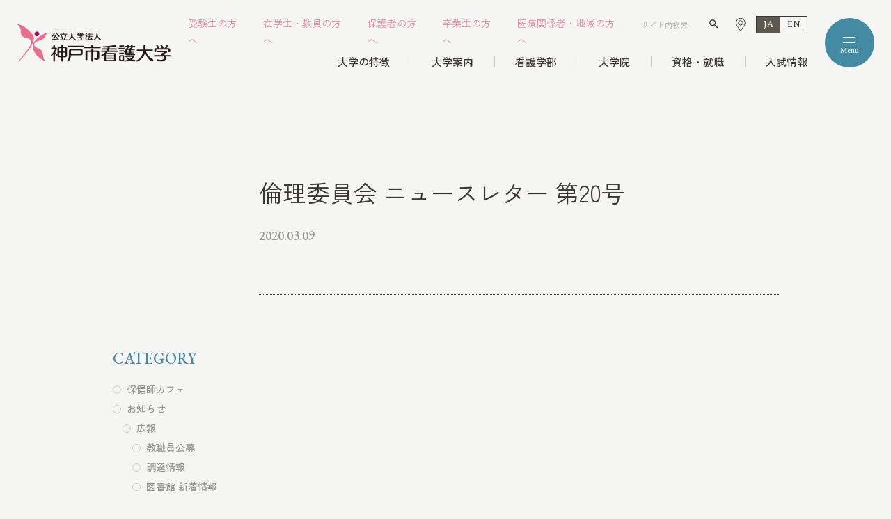

--- FILE ---
content_type: text/html; charset=UTF-8
request_url: https://www.kobe-ccn.ac.jp/news-letter/3731/
body_size: 114266
content:
<!DOCTYPE html><html lang="ja"><head><meta charset="UTF-8"><meta http-equiv="X-UA-Compatible" content="IE=edge"/><meta name="viewport" content="width=device-width,initial-scale=1.0,minimum-scale=1.0"><title>倫理委員会 ニュースレター 第20号｜倫理委員会ニュースレター｜ニュースレター | 神戸市看護大学</title><meta property="og:title" content="倫理委員会 ニュースレター 第20号｜倫理委員会ニュースレター｜ニュースレター | 神戸市看護大学" /><meta property="og:type" content="article" /><meta property="og:url" content="https://www.kobe-ccn.ac.jp/news-letter/3731/" /><meta property="og:image" content="https://www.kobe-ccn.ac.jp/assets/images/dummy.jpg" /><meta property="og:site_name" content="神戸市看護大学" /><meta property="og:description" content="..." /><meta property="og:locale" content="ja_JP" /><meta name="twitter:card" content="summary_large_image"><meta name="description" content="..." /><meta name="robots" content="noindex,nofollow"><meta name="SKYPE_TOOLBAR" content="SKYPE_TOOLBAR_PARSER_COMPATIBLE"><meta name="format-detection" content="telephone=no"><link rel="apple-touch-icon" sizes="180x180" href="/assets/images/ico/apple-touch-icon.png"><link rel="icon" type="image/png" sizes="32x32" href="/assets/images/ico/favicon-32x32.png"><link rel="icon" type="image/png" sizes="16x16" href="/assets/images/ico/favicon-16x16.png"><link rel="manifest" href="/assets/images/ico/site.webmanifest"><link rel="mask-icon" href="/assets/images/ico/safari-pinned-tab.svg" color="#f27392"><meta name="msapplication-TileColor" content="#f27392"><meta name="theme-color" content="#ffffff"><meta name="google-site-verification" content="ZssYJ7IxATspUz_K2uUERzER_LnIieOQbEZScqMTBUY" /><link rel="alternate" type="application/rss+xml" title="神戸市看護大学 &raquo; フィード" href="https://www.kobe-ccn.ac.jp/feed/" /><link rel="preconnect" href="https://fonts.googleapis.com" crossorigin><link rel="preconnect" href="https://fonts.gstatic.com" crossorigin><link rel="preconnect" href="https://cdn.jsdelivr.net" crossorigin><link rel="stylesheet" href="https://cdn.jsdelivr.net/npm/yakuhanjp@3.4.1/dist/css/yakuhanjp_s.min.css"><link rel="stylesheet" href="https://fonts.googleapis.com/css2?family=Material+Symbols+Outlined:opsz,wght,FILL,GRAD@24,200,0,0"><link rel="stylesheet" href="https://fonts.googleapis.com/icon?family=Material+Icons"><link href="https://fonts.googleapis.com/css2?family=EB+Garamond:ital,wght@0,400;0,500;1,500&family=Vollkorn:ital,wght@0,400;0,500;1,400&family=Zen+Kaku+Gothic+New:wght@300;400;500;700&family=Inter&display=swap" rel="stylesheet"><link rel="stylesheet" href="/assets/css/style.css?20260122121501" /> <script type="module" src="/assets/js/main.js?20260122121501"></script> <meta name='robots' content='max-image-preview:large' /><link rel='dns-prefetch' href='//www.google.com' /><style id='wp-img-auto-sizes-contain-inline-css' type='text/css'>img:is([sizes=auto i],[sizes^="auto," i]){contain-intrinsic-size:3000px 1500px}
/*# sourceURL=wp-img-auto-sizes-contain-inline-css */</style><style id='wp-block-library-inline-css' type='text/css'>:root{--wp-block-synced-color:#7a00df;--wp-block-synced-color--rgb:122,0,223;--wp-bound-block-color:var(--wp-block-synced-color);--wp-editor-canvas-background:#ddd;--wp-admin-theme-color:#007cba;--wp-admin-theme-color--rgb:0,124,186;--wp-admin-theme-color-darker-10:#006ba1;--wp-admin-theme-color-darker-10--rgb:0,107,160.5;--wp-admin-theme-color-darker-20:#005a87;--wp-admin-theme-color-darker-20--rgb:0,90,135;--wp-admin-border-width-focus:2px}@media (min-resolution:192dpi){:root{--wp-admin-border-width-focus:1.5px}}.wp-element-button{cursor:pointer}:root .has-very-light-gray-background-color{background-color:#eee}:root .has-very-dark-gray-background-color{background-color:#313131}:root .has-very-light-gray-color{color:#eee}:root .has-very-dark-gray-color{color:#313131}:root .has-vivid-green-cyan-to-vivid-cyan-blue-gradient-background{background:linear-gradient(135deg,#00d084,#0693e3)}:root .has-purple-crush-gradient-background{background:linear-gradient(135deg,#34e2e4,#4721fb 50%,#ab1dfe)}:root .has-hazy-dawn-gradient-background{background:linear-gradient(135deg,#faaca8,#dad0ec)}:root .has-subdued-olive-gradient-background{background:linear-gradient(135deg,#fafae1,#67a671)}:root .has-atomic-cream-gradient-background{background:linear-gradient(135deg,#fdd79a,#004a59)}:root .has-nightshade-gradient-background{background:linear-gradient(135deg,#330968,#31cdcf)}:root .has-midnight-gradient-background{background:linear-gradient(135deg,#020381,#2874fc)}:root{--wp--preset--font-size--normal:16px;--wp--preset--font-size--huge:42px}.has-regular-font-size{font-size:1em}.has-larger-font-size{font-size:2.625em}.has-normal-font-size{font-size:var(--wp--preset--font-size--normal)}.has-huge-font-size{font-size:var(--wp--preset--font-size--huge)}.has-text-align-center{text-align:center}.has-text-align-left{text-align:left}.has-text-align-right{text-align:right}.has-fit-text{white-space:nowrap!important}#end-resizable-editor-section{display:none}.aligncenter{clear:both}.items-justified-left{justify-content:flex-start}.items-justified-center{justify-content:center}.items-justified-right{justify-content:flex-end}.items-justified-space-between{justify-content:space-between}.screen-reader-text{border:0;clip-path:inset(50%);height:1px;margin:-1px;overflow:hidden;padding:0;position:absolute;width:1px;word-wrap:normal!important}.screen-reader-text:focus{background-color:#ddd;clip-path:none;color:#444;display:block;font-size:1em;height:auto;left:5px;line-height:normal;padding:15px 23px 14px;text-decoration:none;top:5px;width:auto;z-index:100000}html :where(.has-border-color){border-style:solid}html :where([style*=border-top-color]){border-top-style:solid}html :where([style*=border-right-color]){border-right-style:solid}html :where([style*=border-bottom-color]){border-bottom-style:solid}html :where([style*=border-left-color]){border-left-style:solid}html :where([style*=border-width]){border-style:solid}html :where([style*=border-top-width]){border-top-style:solid}html :where([style*=border-right-width]){border-right-style:solid}html :where([style*=border-bottom-width]){border-bottom-style:solid}html :where([style*=border-left-width]){border-left-style:solid}html :where(img[class*=wp-image-]){height:auto;max-width:100%}:where(figure){margin:0 0 1em}html :where(.is-position-sticky){--wp-admin--admin-bar--position-offset:var(--wp-admin--admin-bar--height,0px)}@media screen and (max-width:600px){html :where(.is-position-sticky){--wp-admin--admin-bar--position-offset:0px}}

/*# sourceURL=wp-block-library-inline-css */</style><style id='global-styles-inline-css' type='text/css'>:root{--wp--preset--aspect-ratio--square: 1;--wp--preset--aspect-ratio--4-3: 4/3;--wp--preset--aspect-ratio--3-4: 3/4;--wp--preset--aspect-ratio--3-2: 3/2;--wp--preset--aspect-ratio--2-3: 2/3;--wp--preset--aspect-ratio--16-9: 16/9;--wp--preset--aspect-ratio--9-16: 9/16;--wp--preset--color--black: #000000;--wp--preset--color--cyan-bluish-gray: #abb8c3;--wp--preset--color--white: #ffffff;--wp--preset--color--pale-pink: #f78da7;--wp--preset--color--vivid-red: #cf2e2e;--wp--preset--color--luminous-vivid-orange: #ff6900;--wp--preset--color--luminous-vivid-amber: #fcb900;--wp--preset--color--light-green-cyan: #7bdcb5;--wp--preset--color--vivid-green-cyan: #00d084;--wp--preset--color--pale-cyan-blue: #8ed1fc;--wp--preset--color--vivid-cyan-blue: #0693e3;--wp--preset--color--vivid-purple: #9b51e0;--wp--preset--gradient--vivid-cyan-blue-to-vivid-purple: linear-gradient(135deg,rgb(6,147,227) 0%,rgb(155,81,224) 100%);--wp--preset--gradient--light-green-cyan-to-vivid-green-cyan: linear-gradient(135deg,rgb(122,220,180) 0%,rgb(0,208,130) 100%);--wp--preset--gradient--luminous-vivid-amber-to-luminous-vivid-orange: linear-gradient(135deg,rgb(252,185,0) 0%,rgb(255,105,0) 100%);--wp--preset--gradient--luminous-vivid-orange-to-vivid-red: linear-gradient(135deg,rgb(255,105,0) 0%,rgb(207,46,46) 100%);--wp--preset--gradient--very-light-gray-to-cyan-bluish-gray: linear-gradient(135deg,rgb(238,238,238) 0%,rgb(169,184,195) 100%);--wp--preset--gradient--cool-to-warm-spectrum: linear-gradient(135deg,rgb(74,234,220) 0%,rgb(151,120,209) 20%,rgb(207,42,186) 40%,rgb(238,44,130) 60%,rgb(251,105,98) 80%,rgb(254,248,76) 100%);--wp--preset--gradient--blush-light-purple: linear-gradient(135deg,rgb(255,206,236) 0%,rgb(152,150,240) 100%);--wp--preset--gradient--blush-bordeaux: linear-gradient(135deg,rgb(254,205,165) 0%,rgb(254,45,45) 50%,rgb(107,0,62) 100%);--wp--preset--gradient--luminous-dusk: linear-gradient(135deg,rgb(255,203,112) 0%,rgb(199,81,192) 50%,rgb(65,88,208) 100%);--wp--preset--gradient--pale-ocean: linear-gradient(135deg,rgb(255,245,203) 0%,rgb(182,227,212) 50%,rgb(51,167,181) 100%);--wp--preset--gradient--electric-grass: linear-gradient(135deg,rgb(202,248,128) 0%,rgb(113,206,126) 100%);--wp--preset--gradient--midnight: linear-gradient(135deg,rgb(2,3,129) 0%,rgb(40,116,252) 100%);--wp--preset--font-size--small: 13px;--wp--preset--font-size--medium: 20px;--wp--preset--font-size--large: 36px;--wp--preset--font-size--x-large: 42px;--wp--preset--spacing--20: 0.44rem;--wp--preset--spacing--30: 0.67rem;--wp--preset--spacing--40: 1rem;--wp--preset--spacing--50: 1.5rem;--wp--preset--spacing--60: 2.25rem;--wp--preset--spacing--70: 3.38rem;--wp--preset--spacing--80: 5.06rem;--wp--preset--shadow--natural: 6px 6px 9px rgba(0, 0, 0, 0.2);--wp--preset--shadow--deep: 12px 12px 50px rgba(0, 0, 0, 0.4);--wp--preset--shadow--sharp: 6px 6px 0px rgba(0, 0, 0, 0.2);--wp--preset--shadow--outlined: 6px 6px 0px -3px rgb(255, 255, 255), 6px 6px rgb(0, 0, 0);--wp--preset--shadow--crisp: 6px 6px 0px rgb(0, 0, 0);}:where(.is-layout-flex){gap: 0.5em;}:where(.is-layout-grid){gap: 0.5em;}body .is-layout-flex{display: flex;}.is-layout-flex{flex-wrap: wrap;align-items: center;}.is-layout-flex > :is(*, div){margin: 0;}body .is-layout-grid{display: grid;}.is-layout-grid > :is(*, div){margin: 0;}:where(.wp-block-columns.is-layout-flex){gap: 2em;}:where(.wp-block-columns.is-layout-grid){gap: 2em;}:where(.wp-block-post-template.is-layout-flex){gap: 1.25em;}:where(.wp-block-post-template.is-layout-grid){gap: 1.25em;}.has-black-color{color: var(--wp--preset--color--black) !important;}.has-cyan-bluish-gray-color{color: var(--wp--preset--color--cyan-bluish-gray) !important;}.has-white-color{color: var(--wp--preset--color--white) !important;}.has-pale-pink-color{color: var(--wp--preset--color--pale-pink) !important;}.has-vivid-red-color{color: var(--wp--preset--color--vivid-red) !important;}.has-luminous-vivid-orange-color{color: var(--wp--preset--color--luminous-vivid-orange) !important;}.has-luminous-vivid-amber-color{color: var(--wp--preset--color--luminous-vivid-amber) !important;}.has-light-green-cyan-color{color: var(--wp--preset--color--light-green-cyan) !important;}.has-vivid-green-cyan-color{color: var(--wp--preset--color--vivid-green-cyan) !important;}.has-pale-cyan-blue-color{color: var(--wp--preset--color--pale-cyan-blue) !important;}.has-vivid-cyan-blue-color{color: var(--wp--preset--color--vivid-cyan-blue) !important;}.has-vivid-purple-color{color: var(--wp--preset--color--vivid-purple) !important;}.has-black-background-color{background-color: var(--wp--preset--color--black) !important;}.has-cyan-bluish-gray-background-color{background-color: var(--wp--preset--color--cyan-bluish-gray) !important;}.has-white-background-color{background-color: var(--wp--preset--color--white) !important;}.has-pale-pink-background-color{background-color: var(--wp--preset--color--pale-pink) !important;}.has-vivid-red-background-color{background-color: var(--wp--preset--color--vivid-red) !important;}.has-luminous-vivid-orange-background-color{background-color: var(--wp--preset--color--luminous-vivid-orange) !important;}.has-luminous-vivid-amber-background-color{background-color: var(--wp--preset--color--luminous-vivid-amber) !important;}.has-light-green-cyan-background-color{background-color: var(--wp--preset--color--light-green-cyan) !important;}.has-vivid-green-cyan-background-color{background-color: var(--wp--preset--color--vivid-green-cyan) !important;}.has-pale-cyan-blue-background-color{background-color: var(--wp--preset--color--pale-cyan-blue) !important;}.has-vivid-cyan-blue-background-color{background-color: var(--wp--preset--color--vivid-cyan-blue) !important;}.has-vivid-purple-background-color{background-color: var(--wp--preset--color--vivid-purple) !important;}.has-black-border-color{border-color: var(--wp--preset--color--black) !important;}.has-cyan-bluish-gray-border-color{border-color: var(--wp--preset--color--cyan-bluish-gray) !important;}.has-white-border-color{border-color: var(--wp--preset--color--white) !important;}.has-pale-pink-border-color{border-color: var(--wp--preset--color--pale-pink) !important;}.has-vivid-red-border-color{border-color: var(--wp--preset--color--vivid-red) !important;}.has-luminous-vivid-orange-border-color{border-color: var(--wp--preset--color--luminous-vivid-orange) !important;}.has-luminous-vivid-amber-border-color{border-color: var(--wp--preset--color--luminous-vivid-amber) !important;}.has-light-green-cyan-border-color{border-color: var(--wp--preset--color--light-green-cyan) !important;}.has-vivid-green-cyan-border-color{border-color: var(--wp--preset--color--vivid-green-cyan) !important;}.has-pale-cyan-blue-border-color{border-color: var(--wp--preset--color--pale-cyan-blue) !important;}.has-vivid-cyan-blue-border-color{border-color: var(--wp--preset--color--vivid-cyan-blue) !important;}.has-vivid-purple-border-color{border-color: var(--wp--preset--color--vivid-purple) !important;}.has-vivid-cyan-blue-to-vivid-purple-gradient-background{background: var(--wp--preset--gradient--vivid-cyan-blue-to-vivid-purple) !important;}.has-light-green-cyan-to-vivid-green-cyan-gradient-background{background: var(--wp--preset--gradient--light-green-cyan-to-vivid-green-cyan) !important;}.has-luminous-vivid-amber-to-luminous-vivid-orange-gradient-background{background: var(--wp--preset--gradient--luminous-vivid-amber-to-luminous-vivid-orange) !important;}.has-luminous-vivid-orange-to-vivid-red-gradient-background{background: var(--wp--preset--gradient--luminous-vivid-orange-to-vivid-red) !important;}.has-very-light-gray-to-cyan-bluish-gray-gradient-background{background: var(--wp--preset--gradient--very-light-gray-to-cyan-bluish-gray) !important;}.has-cool-to-warm-spectrum-gradient-background{background: var(--wp--preset--gradient--cool-to-warm-spectrum) !important;}.has-blush-light-purple-gradient-background{background: var(--wp--preset--gradient--blush-light-purple) !important;}.has-blush-bordeaux-gradient-background{background: var(--wp--preset--gradient--blush-bordeaux) !important;}.has-luminous-dusk-gradient-background{background: var(--wp--preset--gradient--luminous-dusk) !important;}.has-pale-ocean-gradient-background{background: var(--wp--preset--gradient--pale-ocean) !important;}.has-electric-grass-gradient-background{background: var(--wp--preset--gradient--electric-grass) !important;}.has-midnight-gradient-background{background: var(--wp--preset--gradient--midnight) !important;}.has-small-font-size{font-size: var(--wp--preset--font-size--small) !important;}.has-medium-font-size{font-size: var(--wp--preset--font-size--medium) !important;}.has-large-font-size{font-size: var(--wp--preset--font-size--large) !important;}.has-x-large-font-size{font-size: var(--wp--preset--font-size--x-large) !important;}
/*# sourceURL=global-styles-inline-css */</style><style id='classic-theme-styles-inline-css' type='text/css'>/*! This file is auto-generated */
.wp-block-button__link{color:#fff;background-color:#32373c;border-radius:9999px;box-shadow:none;text-decoration:none;padding:calc(.667em + 2px) calc(1.333em + 2px);font-size:1.125em}.wp-block-file__button{background:#32373c;color:#fff;text-decoration:none}
/*# sourceURL=/wp-includes/css/classic-themes.min.css */</style><link rel="canonical" href="https://www.kobe-ccn.ac.jp/news-letter/3731/" /><style>.grecaptcha-badge{display: none !important;}
        .mw_wp_form_confirm .form__confirm__hidden{ display:none;}
        .form__pp { font-size:14px; line-height:1.8; margin-top:40px; text-align:center;}
        @media( max-width: 575px){ 
            .form__pp { font-size:12px; text-align:left;}
            .form__pp br { display:none;}
        }</style></head><body class="wp-singular news-letter-template-default single single-news-letter postid-3731 wp-theme-willSTYLE"> <a class="visually-hidden-focusable skip-to-content" href="#content">本文までスキップする</a><div class="intro" data-intro></div><div id="page"><div id="js-drawer" data-drawer class="modal l-drawer" aria-hidden="true" data-lenis-prevent><div class="l-drawer__bg"></div><div role="dialog" aria-modal="true" class="modal__container" data-drawer-container><div class="l-drawer__wrapper"><header class="l-drawer__header" data-drawer-items><div class="l-drawer__header__logo"> <a href="/" class="l-drawer__header__link" data-drawer-close data-drawer-items> <img src="/assets/images/main/logo.png" alt="公立大学法人神戸市看護大学"> </a></div><div class="l-drawer__header__inner"><div class="l-drawer__hamburger"> <button class="hamburger" data-hamburger aria-haspopup="true" aria-expanded="false"> <span class="visually-hidden">メニューを開閉する</span><div class="hamburger__container"> <span class="hamburger__bar" aria-hidden="true"></span> <span class="hamburger__bar" aria-hidden="true"></span></div> </button></div></div></header><div class="container"><div class="l-drawer__container"><div class="l-drawer__nav__wrap"><div class="l-drawer__nav__block"><div class="l-drawer__nav"><div class="l-drawer__nav__tit single"><a href="/anniversary/" class="l-drawer__nav__tit__link pe-all">創基100周年・開学30周年</a></div></div><div class="l-drawer__nav c-accordion" data-accordion> <button aria-controls="accordion-1" type="button" class="l-drawer__nav__tit c-accordion__trigger" data-accordion-trigger data-drawer-trigger-close data-drawer-items><a href="/features/" class="l-drawer__nav__tit__link">大学の特徴</a></button><div id="accordion-1" data-accordion-content class="l-drawer__nav__content c-accordion__content"><div class="l-drawer__nav__inner c-accordion__inner"><ul class="l-drawer__nav__ul"><li class="l-drawer__nav__item --head --pe"><a href="/features/" class="l-drawer__nav__link md:hide" data-drawer-close data-drawer-items>トップ</a></li><li class="l-drawer__nav__item"><a href="/features/facilities/" class="l-drawer__nav__link" data-drawer-close data-drawer-items>キャンパスマップ</a></li><li class="l-drawer__nav__item"><a href="/features/event/" class="l-drawer__nav__link" data-drawer-close data-drawer-items>学内のイベント</a></li><li class="l-drawer__nav__item"><a href="/features/club/" class="l-drawer__nav__link" data-drawer-close data-drawer-items>クラブ・ボランティア</a></li></ul></div></div></div></div><div class="l-drawer__nav__block"><div class="l-drawer__nav c-accordion" data-accordion> <button aria-controls="accordion-2" type="button" class="l-drawer__nav__tit c-accordion__trigger" data-accordion-trigger data-drawer-trigger-close data-drawer-items><a href="/department/" class="l-drawer__nav__tit__link">看護学部</a></button><div id="accordion-2" data-accordion-content class="l-drawer__nav__content c-accordion__content"><div class="l-drawer__nav__inner c-accordion__inner"><ul class="l-drawer__nav__ul"><li class="l-drawer__nav__item --head --pe"><a href="/department/" class="l-drawer__nav__link md:hide" data-drawer-close data-drawer-items>トップ</a></li><li class="l-drawer__nav__item"><a href="/department/philosophy/" class="l-drawer__nav__link" data-drawer-close data-drawer-items>教育理念・教育目標・ポリシー</a></li><li class="l-drawer__nav__item"><a href="/department/faculty/" class="l-drawer__nav__link" data-drawer-close data-drawer-items>教員紹介</a></li><li class="l-drawer__nav__item"><a href="/department/fee/" class="l-drawer__nav__link" data-drawer-close data-drawer-items>入学金・授業料</a></li><li class="l-drawer__nav__item"><a href="/department/roundtable/" class="l-drawer__nav__link" data-drawer-close data-drawer-items>"いちかん"を語る 学生座談会</a></li><li class="l-drawer__nav__item"><a href="/department/curriculum/" class="l-drawer__nav__link" data-drawer-close data-drawer-items>専⾨的な施設・設備で学ぶ実践的なカリキュラム</a></li><li class="l-drawer__nav__item"><a href="/department/training/" class="l-drawer__nav__link" data-drawer-close data-drawer-items>医療現場での看護学実習</a></li><li class="l-drawer__nav__item"><a href="/department/local_community/" class="l-drawer__nav__link" data-drawer-close data-drawer-items>地域住⺠参加型の授業</a></li><li class="l-drawer__nav__item"><a href="/department/overseas_training/" class="l-drawer__nav__link" data-drawer-close data-drawer-items>海外看護学研修と英語教育</a></li><li class="l-drawer__nav__item"><a href="/department/4-year_program/" class="l-drawer__nav__link" data-drawer-close data-drawer-items>4年間の学び</a></li><li class="l-drawer__nav__item"><a href="/department/one_day_schedule/" class="l-drawer__nav__link" data-drawer-close data-drawer-items>実習のある1日のスケジュール</a></li><li class="l-drawer__nav__item"><a href="/department/weekly_schedule/" class="l-drawer__nav__link" data-drawer-close data-drawer-items>1週間のスケジュール</a></li></ul></div></div></div></div><div class="l-drawer__nav__block"><div class="l-drawer__nav c-accordion" data-accordion> <button aria-controls="accordion-3" type="button" class="l-drawer__nav__tit c-accordion__trigger" data-accordion-trigger data-drawer-trigger-close data-drawer-items><a href="/graduate_college/" class="l-drawer__nav__tit__link">大学院</a></button><div id="accordion-3" data-accordion-content class="l-drawer__nav__content c-accordion__content"><div class="l-drawer__nav__inner c-accordion__inner"><ul class="l-drawer__nav__ul"><li class="l-drawer__nav__item --head --pe"><a href="/graduate_college/" class="l-drawer__nav__link md:hide" data-drawer-close data-drawer-items>トップ</a></li><li class="l-drawer__nav__item --head --pe"><a href="/graduate_college/" class="l-drawer__nav__link" data-drawer-close data-drawer-items>博士前期課程</a></li><li class="l-drawer__nav__item"><a href="/graduate_college/masters_philosophy/" class="l-drawer__nav__link" data-drawer-close data-drawer-items>教育理念・目標・ポリシー</a></li><li class="l-drawer__nav__item"><a href="/graduate_college/masters_faculty/" class="l-drawer__nav__link" data-drawer-close data-drawer-items>教員紹介</a></li><li class="l-drawer__nav__item --head --pe"><a href="/graduate_college/#tab02" class="l-drawer__nav__link" data-drawer-close data-drawer-items>博士後期課程</a></li><li class="l-drawer__nav__item"><a href="/graduate_college/doctorate_philosophy/" class="l-drawer__nav__link" data-drawer-close data-drawer-items>教育理念・目標・ポリシー</a></li><li class="l-drawer__nav__item"><a href="/graduate_college/doctorate_faculty/" class="l-drawer__nav__link" data-drawer-close data-drawer-items>教員紹介</a></li><li class="l-drawer__nav__item mt-15"><a href="/graduate_college/fee/" class="l-drawer__nav__link" data-drawer-close data-drawer-items>入学金・授業料</a></li></ul></div></div></div><div class="l-drawer__nav c-accordion md:mt-20" data-accordion> <button aria-controls="accordion-5" type="button" class="l-drawer__nav__tit c-accordion__trigger" data-accordion-trigger data-drawer-trigger-close data-drawer-items><a href="/career_options/" class="l-drawer__nav__tit__link">資格・就職</a></button><div id="accordion-5" data-accordion-content class="l-drawer__nav__content c-accordion__content"><div class="l-drawer__nav__inner c-accordion__inner"><ul class="l-drawer__nav__ul"><li class="l-drawer__nav__item --head --pe"><a href="/career_options/" class="l-drawer__nav__link md:hide" data-drawer-close data-drawer-items>トップ</a></li><li class="l-drawer__nav__item"><a href="/career_options/qualification/" class="l-drawer__nav__link" data-drawer-close data-drawer-items>資格</a></li><li class="l-drawer__nav__item"><a href="/career_options/employment/" class="l-drawer__nav__link" data-drawer-close data-drawer-items>就職・進学</a></li></ul></div></div></div></div><div class="l-drawer__nav__block"><div class="l-drawer__nav c-accordion" data-accordion> <button aria-controls="accordion-4" type="button" class="l-drawer__nav__tit c-accordion__trigger" data-accordion-trigger data-drawer-trigger-close data-drawer-items><a href="/entrance_examination/" class="l-drawer__nav__tit__link">入試情報</a></button><div id="accordion-4" data-accordion-content class="l-drawer__nav__content c-accordion__content"><div class="l-drawer__nav__inner c-accordion__inner"><ul class="l-drawer__nav__ul"><li class="l-drawer__nav__item --head --pe"><a href="/entrance_examination/" class="l-drawer__nav__link md:hide" data-drawer-close data-drawer-items>トップ</a></li><li class="l-drawer__nav__item"><a href="/entrance_examination/#sec03" class="l-drawer__nav__link" data-drawer-close data-drawer-items>看護学部</a></li><li class="l-drawer__nav__item"><a href="/entrance_examination/#sec04" class="l-drawer__nav__link" data-drawer-close data-drawer-items>大学院</a></li><li class="l-drawer__nav__item"><a href="/entrance_examination/request/" class="l-drawer__nav__link" data-drawer-close data-drawer-items>入試募集要項・大学案内請求</a></li><li class="l-drawer__nav__item"><a href="/entrance_examination/past_question/" class="l-drawer__nav__link" data-drawer-close data-drawer-items>過去問題</a></li></ul></div></div></div><div class="l-drawer__nav c-accordion md:mt-20" data-accordion> <button aria-controls="accordion-7" type="button" class="l-drawer__nav__tit c-accordion__trigger" data-accordion-trigger data-drawer-trigger-close data-drawer-items><a href="" class="l-drawer__nav__tit__link pe-none">オープンキャンパス</a></button><div id="accordion-7" data-accordion-content class="l-drawer__nav__content c-accordion__content"><div class="l-drawer__nav__inner c-accordion__inner"><ul class="l-drawer__nav__ul"><li class="l-drawer__nav__item"><a href="/department/ocan/" class="l-drawer__nav__link" data-drawer-close data-drawer-items>看護学部</a></li><li class="l-drawer__nav__item"><a href="/graduate_college/ocan/" class="l-drawer__nav__link" data-drawer-close data-drawer-items>大学院</a></li></ul></div></div></div></div><div class="l-drawer__nav__block"><div class="l-drawer__nav c-accordion" data-accordion> <button aria-controls="accordion-6" type="button" class="l-drawer__nav__tit c-accordion__trigger" data-accordion-trigger data-drawer-trigger-close data-drawer-items><a href="/guide_college/" class="l-drawer__nav__tit__link">大学案内</a></button><div id="accordion-6" data-accordion-content class="l-drawer__nav__content c-accordion__content"><div class="l-drawer__nav__inner c-accordion__inner"><ul class="l-drawer__nav__ul"><li class="l-drawer__nav__item --head --pe"><a href="/guide_college/" class="l-drawer__nav__link md:hide" data-drawer-close data-drawer-items>トップ</a></li><li class="l-drawer__nav__item"><a href="/guide_college/director/" class="l-drawer__nav__link" data-drawer-close data-drawer-items>理事長挨拶</a></li><li class="l-drawer__nav__item"><a href="/guide_college/message/" class="l-drawer__nav__link" data-drawer-close data-drawer-items>学長挨拶</a></li><li class="l-drawer__nav__item"><a href="/guide_college/corporate_information/" class="l-drawer__nav__link" data-drawer-close data-drawer-items>法人情報</a></li><li class="l-drawer__nav__item"><a href="/guide_college/educational_info/" class="l-drawer__nav__link" data-drawer-close data-drawer-items>教育情報の公開</a></li><li class="l-drawer__nav__item"><a href="/news/public/public04/" class="l-drawer__nav__link" data-drawer-close data-drawer-items>教職員公募</a></li><li class="l-drawer__nav__item"><a href="/guide_college/donation/" class="l-drawer__nav__link" data-drawer-close data-drawer-items>寄附金</a></li><li class="l-drawer__nav__item"><a href="/library/" class="l-drawer__nav__link" data-drawer-close data-drawer-items>図書館</a></li><li class="l-drawer__nav__item"><a href="/guide_college/access/" class="l-drawer__nav__link" data-drawer-close data-drawer-items>アクセス・構内図</a></li></ul></div></div></div><div class="l-drawer__nav md:mt-20"><div class="l-drawer__nav__tit single"><a href="/be_related/" class="l-drawer__nav__tit__link pe-all">いちかん<br>看護開発センター</a></div></div></div></div><div class="l-drawer__aside__l"><ul class="l-drawer__bnr__wrap"><li class="l-drawer__bnr__item"> <a href="/applicant/" class="l-drawer__bnr__link" data-drawer-close data-drawer-items><div class="l-drawer__bnr__icon"> <svg width="39" height="39" viewBox="0 0 39 39" fill="none" xmlns="http://www.w3.org/2000/svg"> <path d="M36.1419 25.5938H36.5625C36.8856 25.5934 37.1954 25.4649 37.4239 25.2364C37.6524 25.0079 37.7809 24.6981 37.7812 24.375V23.1562C37.7809 22.8331 37.6524 22.5234 37.4239 22.2949C37.1954 22.0664 36.8856 21.9379 36.5625 21.9375H35.8408C35.9131 21.7424 35.9511 21.5362 35.9531 21.3281V15.2344C35.9526 14.7497 35.7598 14.285 35.4171 13.9423C35.0744 13.5996 34.6097 13.4068 34.125 13.4062H32.0802C32.7183 12.8934 33.2333 12.2439 33.5871 11.5057C33.941 10.7675 34.1248 9.95929 34.125 9.14062V7.92188C34.1234 6.46783 33.545 5.07381 32.5169 4.04565C31.4887 3.01748 30.0947 2.43914 28.6406 2.4375H6.09375C5.77063 2.43787 5.46085 2.56639 5.23237 2.79487C5.00389 3.02335 4.87537 3.33313 4.875 3.65625V4.875C4.87537 5.19812 5.00389 5.5079 5.23237 5.73638C5.46085 5.96486 5.77063 6.09338 6.09375 6.09375H6.51117C6.73876 6.28113 7.3125 6.91014 7.3125 8.53125C7.3125 10.1641 6.73039 10.7908 6.51433 10.9688H6.09375C5.77063 10.9691 5.46085 11.0976 5.23237 11.3261C5.00389 11.5546 4.87537 11.8644 4.875 12.1875V13.4062C4.39031 13.4068 3.92563 13.5996 3.5829 13.9423C3.24018 14.285 3.0474 14.7497 3.04688 15.2344V21.3281C3.04767 21.6119 3.11479 21.8916 3.24288 22.1449C3.37098 22.3981 3.5565 22.6179 3.78464 22.7867C3.00001 23.2795 2.3531 23.9631 1.90438 24.7736C1.45566 25.5842 1.21976 26.4954 1.21875 27.4219V28.6406C1.22039 30.0947 1.79873 31.4887 2.8269 32.5169C3.85506 33.545 5.24908 34.1234 6.70312 34.125H8.53125V35.9531C8.53125 36.0736 8.56699 36.1914 8.63394 36.2917C8.7009 36.3919 8.79607 36.47 8.90741 36.5161C9.01875 36.5622 9.14127 36.5742 9.25947 36.5507C9.37767 36.5272 9.48624 36.4692 9.57145 36.384L10.9688 34.9867L12.366 36.384C12.4513 36.4692 12.5598 36.5273 12.678 36.5508C12.7962 36.5743 12.9188 36.5622 13.0301 36.5161C13.1415 36.47 13.2366 36.3919 13.3036 36.2917C13.3705 36.1915 13.4063 36.0736 13.4062 35.9531V34.125H36.5625C36.8856 34.1246 37.1954 33.9961 37.4239 33.7676C37.6524 33.5391 37.7809 33.2294 37.7812 32.9062V31.6875C37.7809 31.3644 37.6524 31.0546 37.4239 30.8261C37.1954 30.5976 36.8856 30.4691 36.5625 30.4688H36.1451C35.9175 30.2814 35.3438 29.6524 35.3438 28.0312C35.3438 26.3984 35.9259 25.7717 36.1419 25.5938ZM34.125 14.625C34.2866 14.6252 34.4415 14.6894 34.5557 14.8037C34.67 14.9179 34.7342 15.0728 34.7344 15.2344V21.3281C34.7342 21.4897 34.67 21.6446 34.5557 21.7588C34.4415 21.8731 34.2866 21.9373 34.125 21.9375H17.6719V14.625H21.9375V16.4531C21.9375 16.5736 21.9732 16.6915 22.0402 16.7917C22.1071 16.8919 22.2023 16.97 22.3137 17.0161C22.425 17.0622 22.5475 17.0743 22.6657 17.0507C22.7839 17.0272 22.8925 16.9692 22.9777 16.884L24.375 15.4867L25.7723 16.884C25.8575 16.9692 25.9661 17.0273 26.0843 17.0508C26.2025 17.0743 26.325 17.0622 26.4364 17.0161C26.5477 16.97 26.6429 16.8919 26.7098 16.7917C26.7768 16.6915 26.8125 16.5736 26.8125 16.4531V14.625H34.125ZM16.4531 14.625V21.9375H9.14062V14.625H16.4531ZM25.5938 9.14062V14.9821L24.8058 14.1941C24.7493 14.1375 24.6821 14.0926 24.6082 14.062C24.5342 14.0314 24.455 14.0156 24.375 14.0156C24.295 14.0156 24.2157 14.0314 24.1418 14.062C24.0679 14.0926 24.0007 14.1375 23.9441 14.1941L23.1562 14.9821V9.14062H25.5938ZM6.09375 3.65625H28.6406C29.7715 3.65757 30.8557 4.10741 31.6554 4.90708C32.4551 5.70675 32.9049 6.79097 32.9062 7.92188V9.14062C32.9049 10.2715 32.4551 11.3557 31.6554 12.1554C30.8557 12.9551 29.7715 13.4049 28.6406 13.4062H26.8125V12.1875H28.6406C29.4484 12.1866 30.2228 11.8652 30.794 11.294C31.3652 10.7228 31.6866 9.94842 31.6875 9.14062V7.92188C31.6866 7.11408 31.3652 6.33965 30.794 5.76846C30.2228 5.19726 29.4484 4.87595 28.6406 4.875H6.09375V3.65625ZM8.01906 6.09375H28.6406C29.1253 6.09428 29.59 6.28705 29.9327 6.62978C30.2754 6.97251 30.4682 7.43719 30.4688 7.92188V9.14062C30.4682 9.62531 30.2754 10.09 29.9327 10.4327C29.59 10.7754 29.1253 10.9682 28.6406 10.9688H26.8125V9.14062H28.0312C28.1929 9.14062 28.3479 9.07642 28.4621 8.96214C28.5764 8.84786 28.6406 8.69287 28.6406 8.53125C28.6406 8.36963 28.5764 8.21464 28.4621 8.10036C28.3479 7.98608 28.1929 7.92188 28.0312 7.92188H10.9688C10.8071 7.92188 10.6521 7.98608 10.5379 8.10036C10.4236 8.21464 10.3594 8.36963 10.3594 8.53125C10.3594 8.69287 10.4236 8.84786 10.5379 8.96214C10.6521 9.07642 10.8071 9.14062 10.9688 9.14062H21.9375V10.9688H8.01906C8.38294 10.2091 8.55862 9.37308 8.53125 8.53125C8.55862 7.68942 8.38294 6.85337 8.01906 6.09375ZM6.09375 12.1875H21.9375V13.4062H6.09375V12.1875ZM4.875 21.9375C4.71343 21.9373 4.55853 21.8731 4.44429 21.7588C4.33004 21.6446 4.26579 21.4897 4.26562 21.3281V15.2344C4.26579 15.0728 4.33004 14.9179 4.44429 14.8037C4.55853 14.6894 4.71343 14.6252 4.875 14.625H7.92188V21.9375H4.875ZM6.70312 32.9062C5.57222 32.9049 4.488 32.4551 3.68833 31.6554C2.88866 30.8557 2.43882 29.7715 2.4375 28.6406V27.4219C2.43882 26.291 2.88866 25.2068 3.68833 24.4071C4.488 23.6074 5.57222 23.1576 6.70312 23.1562H36.5625V24.375H6.70312C5.89533 24.3759 5.1209 24.6973 4.54971 25.2685C3.97851 25.8397 3.6572 26.6141 3.65625 27.4219V28.6406C3.6572 29.4484 3.97851 30.2228 4.54971 30.794C5.1209 31.3652 5.89533 31.6866 6.70312 31.6875H8.53125V32.9062H6.70312ZM11.3996 33.6942C11.343 33.6376 11.2758 33.5927 11.2019 33.562C11.128 33.5314 11.0488 33.5156 10.9687 33.5156C10.8887 33.5156 10.8095 33.5314 10.7355 33.562C10.6616 33.5927 10.5945 33.6376 10.5379 33.6942L9.75 34.4821V28.6406H12.1875V34.4821L11.3996 33.6942ZM36.5625 32.9062H13.4062V31.6875H36.5625V32.9062ZM13.4062 30.4688V28.6406H31.6875C31.8491 28.6406 32.0041 28.5764 32.1184 28.4621C32.2327 28.3479 32.2969 28.1929 32.2969 28.0312C32.2969 27.8696 32.2327 27.7146 32.1184 27.6004C32.0041 27.4861 31.8491 27.4219 31.6875 27.4219H7.3125C7.15088 27.4219 6.99589 27.4861 6.88161 27.6004C6.76733 27.7146 6.70312 27.8696 6.70312 28.0312C6.70312 28.1929 6.76733 28.3479 6.88161 28.4621C6.99589 28.5764 7.15088 28.6406 7.3125 28.6406H8.53125V30.4688H6.70312C6.21844 30.4682 5.75376 30.2754 5.41103 29.9327C5.0683 29.59 4.87553 29.1253 4.875 28.6406V27.4219C4.87553 26.9372 5.0683 26.4725 5.41103 26.1298C5.75376 25.7871 6.21844 25.5943 6.70312 25.5938H34.6372C34.2733 26.3534 34.0976 27.1894 34.125 28.0312C34.0976 28.8731 34.2733 29.7091 34.6372 30.4688H13.4062Z" fill="white"/> </svg></div><div class="l-drawer__bnr__txt">受験生の方へ</div> </a></li><li class="l-drawer__bnr__item"> <a href="/current_student/" class="l-drawer__bnr__link" data-drawer-close data-drawer-items><div class="l-drawer__bnr__icon"> <svg width="38" height="39" viewBox="0 0 38 39" fill="none" xmlns="http://www.w3.org/2000/svg"> <path d="M36.2188 34.125H35.0312V17.0625H36.2188C36.3362 17.0625 36.451 17.0268 36.5486 16.9598C36.6462 16.8928 36.7223 16.7977 36.7673 16.6863C36.8122 16.575 36.8239 16.4525 36.801 16.3343C36.7781 16.2161 36.7216 16.1075 36.6385 16.0223L31.2948 10.5379C31.1835 10.4236 31.0325 10.3594 30.875 10.3594H22.0158L19.5938 7.68239V6.1815C19.8449 6.10049 20.11 6.07526 20.3713 6.10748C20.6327 6.13971 20.8844 6.22865 21.1097 6.3684C21.5462 6.59093 22.0273 6.70537 22.5147 6.70254C23.0323 6.70214 23.544 6.58821 24.0153 6.3684C24.1139 6.3178 24.1969 6.24 24.255 6.14372C24.313 6.04744 24.3437 5.93648 24.3438 5.82328V2.77968C24.3432 2.67634 24.3172 2.57482 24.2681 2.48461C24.219 2.3944 24.1484 2.31844 24.0629 2.26382C23.9774 2.2092 23.8799 2.17771 23.7793 2.17228C23.6787 2.16685 23.5785 2.18767 23.4879 2.23279C23.1969 2.36455 22.8824 2.43276 22.5643 2.43306C22.2462 2.43337 21.9315 2.36578 21.6403 2.23457C21.0164 1.88335 20.2955 1.75791 19.5938 1.87848V1.82812C19.5938 1.66651 19.5312 1.51151 19.4198 1.39723C19.3085 1.28295 19.1575 1.21875 19 1.21875C18.8425 1.21875 18.6915 1.28295 18.5802 1.39723C18.4688 1.51151 18.4062 1.66651 18.4062 1.82812V7.68239L15.9842 10.3594H7.125C6.96754 10.3594 6.81655 10.4236 6.70522 10.5379L1.36147 16.0223C1.27843 16.1075 1.22188 16.2161 1.19896 16.3343C1.17605 16.4525 1.1878 16.575 1.23274 16.6863C1.27767 16.7977 1.35377 16.8928 1.4514 16.9598C1.54904 17.0268 1.66382 17.0625 1.78125 17.0625H2.96875V34.125H1.78125C1.62378 34.125 1.47276 34.1892 1.36141 34.3035C1.25006 34.4178 1.1875 34.5728 1.1875 34.7344V37.1719C1.1875 37.3335 1.25006 37.4885 1.36141 37.6028C1.47276 37.717 1.62378 37.7812 1.78125 37.7812H36.2188C36.3762 37.7812 36.5272 37.717 36.6386 37.6028C36.7499 37.4885 36.8125 37.3335 36.8125 37.1719V34.7344C36.8125 34.5728 36.7499 34.4178 36.6386 34.3035C36.5272 34.1892 36.3762 34.125 36.2188 34.125ZM33.8438 34.125H27.3125V17.0625H33.8438V34.125ZM15.4375 34.125V28.0312H18.4062V34.125H15.4375ZM19.5938 28.0312H22.5625V34.125H19.5938V28.0312ZM23.1562 26.8125H14.8438C14.6863 26.8125 14.5353 26.8767 14.4239 26.991C14.3126 27.1053 14.25 27.2603 14.25 27.4219V34.125H11.875V16.6924L19 8.81749L26.125 16.6924V34.125H23.75V27.4219C23.75 27.2603 23.6874 27.1053 23.5761 26.991C23.4647 26.8767 23.3137 26.8125 23.1562 26.8125ZM30.6292 11.5781L34.7854 15.8438H26.9779L23.1185 11.5781H30.6292ZM21.1097 3.32478C21.7446 3.6424 22.4632 3.73862 23.1562 3.59882V5.3948C22.6538 5.54566 22.1152 5.50421 21.6403 5.27816C21.0165 4.92682 20.2955 4.80135 19.5938 4.92198V3.13781C19.8449 3.0569 20.11 3.03172 20.3713 3.06396C20.6327 3.09619 20.8844 3.1851 21.1097 3.32478ZM7.37085 11.5781H14.8815L11.0221 15.8438H3.2146L7.37085 11.5781ZM4.15625 17.0625H10.6875V34.125H4.15625V17.0625ZM35.625 36.5625H2.375V35.3438H35.625V36.5625ZM8.90625 18.8906H5.9375C5.78003 18.8906 5.629 18.9548 5.51766 19.0691C5.40631 19.1834 5.34375 19.3384 5.34375 19.5V21.9375C5.34375 22.0991 5.40631 22.2541 5.51766 22.3684C5.629 22.4827 5.78003 22.5469 5.9375 22.5469H8.90625C9.06372 22.5469 9.21474 22.4827 9.32609 22.3684C9.43744 22.2541 9.5 22.0991 9.5 21.9375V19.5C9.5 19.3384 9.43744 19.1834 9.32609 19.0691C9.21474 18.9548 9.06372 18.8906 8.90625 18.8906ZM8.3125 21.3281H6.53125V20.1094H8.3125V21.3281ZM8.90625 23.7656H5.9375C5.78003 23.7656 5.629 23.8298 5.51766 23.9441C5.40631 24.0584 5.34375 24.2134 5.34375 24.375V26.8125C5.34375 26.9741 5.40631 27.1291 5.51766 27.2434C5.629 27.3577 5.78003 27.4219 5.9375 27.4219H8.90625C9.06372 27.4219 9.21474 27.3577 9.32609 27.2434C9.43744 27.1291 9.5 26.9741 9.5 26.8125V24.375C9.5 24.2134 9.43744 24.0584 9.32609 23.9441C9.21474 23.8298 9.06372 23.7656 8.90625 23.7656ZM8.3125 26.2031H6.53125V24.9844H8.3125V26.2031ZM8.90625 28.6406H5.9375C5.78003 28.6406 5.629 28.7048 5.51766 28.8191C5.40631 28.9334 5.34375 29.0884 5.34375 29.25V31.6875C5.34375 31.8491 5.40631 32.0041 5.51766 32.1184C5.629 32.2327 5.78003 32.2969 5.9375 32.2969H8.90625C9.06372 32.2969 9.21474 32.2327 9.32609 32.1184C9.43744 32.0041 9.5 31.8491 9.5 31.6875V29.25C9.5 29.0884 9.43744 28.9334 9.32609 28.8191C9.21474 28.7048 9.06372 28.6406 8.90625 28.6406ZM8.3125 31.0781H6.53125V29.8594H8.3125V31.0781ZM29.0938 22.5469H32.0625C32.22 22.5469 32.371 22.4827 32.4823 22.3684C32.5937 22.2541 32.6562 22.0991 32.6562 21.9375V19.5C32.6562 19.3384 32.5937 19.1834 32.4823 19.0691C32.371 18.9548 32.22 18.8906 32.0625 18.8906H29.0938C28.9363 18.8906 28.7853 18.9548 28.6739 19.0691C28.5626 19.1834 28.5 19.3384 28.5 19.5V21.9375C28.5 22.0991 28.5626 22.2541 28.6739 22.3684C28.7853 22.4827 28.9363 22.5469 29.0938 22.5469ZM29.6875 20.1094H31.4688V21.3281H29.6875V20.1094ZM29.0938 27.4219H32.0625C32.22 27.4219 32.371 27.3577 32.4823 27.2434C32.5937 27.1291 32.6562 26.9741 32.6562 26.8125V24.375C32.6562 24.2134 32.5937 24.0584 32.4823 23.9441C32.371 23.8298 32.22 23.7656 32.0625 23.7656H29.0938C28.9363 23.7656 28.7853 23.8298 28.6739 23.9441C28.5626 24.0584 28.5 24.2134 28.5 24.375V26.8125C28.5 26.9741 28.5626 27.1291 28.6739 27.2434C28.7853 27.3577 28.9363 27.4219 29.0938 27.4219ZM29.6875 24.9844H31.4688V26.2031H29.6875V24.9844ZM29.0938 32.2969H32.0625C32.22 32.2969 32.371 32.2327 32.4823 32.1184C32.5937 32.0041 32.6562 31.8491 32.6562 31.6875V29.25C32.6562 29.0884 32.5937 28.9334 32.4823 28.8191C32.371 28.7048 32.22 28.6406 32.0625 28.6406H29.0938C28.9363 28.6406 28.7853 28.7048 28.6739 28.8191C28.5626 28.9334 28.5 29.0884 28.5 29.25V31.6875C28.5 31.8491 28.5626 32.0041 28.6739 32.1184C28.7853 32.2327 28.9363 32.2969 29.0938 32.2969ZM29.6875 29.8594H31.4688V31.0781H29.6875V29.8594ZM21.9688 16.4531C21.9688 15.8505 21.7946 15.2614 21.4684 14.7604C21.1422 14.2593 20.6786 13.8688 20.1361 13.6382C19.5936 13.4076 18.9967 13.3472 18.4208 13.4648C17.8449 13.5824 17.316 13.8725 16.9008 14.2987C16.4856 14.7248 16.2028 15.2677 16.0883 15.8587C15.9737 16.4497 16.0325 17.0624 16.2572 17.6191C16.4819 18.1759 16.8624 18.6517 17.3507 18.9865C17.8389 19.3213 18.4128 19.5 19 19.5C19.7871 19.4991 20.5417 19.1777 21.0982 18.6065C21.6548 18.0353 21.9678 17.2609 21.9688 16.4531ZM19 18.2812C18.6477 18.2812 18.3033 18.174 18.0104 17.9732C17.7175 17.7723 17.4892 17.4868 17.3543 17.1527C17.2195 16.8187 17.1842 16.4511 17.253 16.0965C17.3217 15.7419 17.4914 15.4161 17.7405 15.1604C17.9896 14.9048 18.307 14.7307 18.6525 14.6601C18.998 14.5896 19.3562 14.6258 19.6817 14.7642C20.0071 14.9025 20.2853 15.1368 20.4811 15.4375C20.6768 15.7381 20.7812 16.0916 20.7812 16.4531C20.7807 16.9378 20.5929 17.4025 20.259 17.7452C19.925 18.0879 19.4723 18.2807 19 18.2812ZM17.8125 21.3281H14.8438C14.6863 21.3281 14.5353 21.3923 14.4239 21.5066C14.3126 21.6209 14.25 21.7759 14.25 21.9375V24.375C14.25 24.5366 14.3126 24.6916 14.4239 24.8059C14.5353 24.9202 14.6863 24.9844 14.8438 24.9844H17.8125C17.97 24.9844 18.121 24.9202 18.2323 24.8059C18.3437 24.6916 18.4062 24.5366 18.4062 24.375V21.9375C18.4062 21.7759 18.3437 21.6209 18.2323 21.5066C18.121 21.3923 17.97 21.3281 17.8125 21.3281ZM17.2188 23.7656H15.4375V22.5469H17.2188V23.7656ZM23.75 21.9375C23.75 21.7759 23.6874 21.6209 23.5761 21.5066C23.4647 21.3923 23.3137 21.3281 23.1562 21.3281H20.1875C20.03 21.3281 19.879 21.3923 19.7677 21.5066C19.6563 21.6209 19.5938 21.7759 19.5938 21.9375V24.375C19.5938 24.5366 19.6563 24.6916 19.7677 24.8059C19.879 24.9202 20.03 24.9844 20.1875 24.9844H23.1562C23.3137 24.9844 23.4647 24.9202 23.5761 24.8059C23.6874 24.6916 23.75 24.5366 23.75 24.375V21.9375ZM22.5625 23.7656H20.7812V22.5469H22.5625V23.7656Z" fill="white"/> </svg></div><div class="l-drawer__bnr__txt">在学生<br>教職員の方へ</div> </a></li><li class="l-drawer__bnr__item"> <a href="/parent/" class="l-drawer__bnr__link" data-drawer-close data-drawer-items><div class="l-drawer__bnr__icon"> <svg width="39" height="38" viewBox="0 0 39 38" fill="none" xmlns="http://www.w3.org/2000/svg"> <path d="M9.14056 26.125V16.625H14.0156V17.8125C14.0156 17.97 14.0798 18.121 14.194 18.2323C14.3083 18.3437 14.4633 18.4062 14.6249 18.4062C14.7865 18.4062 14.9415 18.3437 15.0558 18.2323C15.1701 18.121 15.2343 17.97 15.2343 17.8125V16.0312C15.2343 15.8738 15.1701 15.7228 15.0558 15.6114C14.9415 15.5001 14.7865 15.4375 14.6249 15.4375H8.53118C8.36957 15.4375 8.21457 15.5001 8.10029 15.6114C7.98601 15.7228 7.92181 15.8738 7.92181 16.0312V26.125H6.09368V13.4017L16.4531 5.50378L26.8124 13.4017V17.8125C26.8124 17.97 26.8766 18.121 26.9909 18.2323C27.1052 18.3437 27.2602 18.4062 27.4218 18.4062C27.5834 18.4062 27.7384 18.3437 27.8527 18.2323C27.967 18.121 28.0312 17.97 28.0312 17.8125V14.3309L28.9902 15.0621C29.1173 15.159 29.2788 15.2028 29.4391 15.1838C29.5994 15.1649 29.7454 15.0847 29.845 14.9609L31.5574 12.8352C31.6068 12.7738 31.6434 12.7035 31.6649 12.6284C31.6865 12.5532 31.6926 12.4747 31.6829 12.3972C31.6733 12.3197 31.6481 12.2449 31.6087 12.1769C31.5693 12.1089 31.5166 12.0492 31.4536 12.0011L28.0312 9.39139V1.78125C28.0312 1.62378 27.967 1.47276 27.8527 1.36141C27.7384 1.25006 27.5834 1.1875 27.4218 1.1875H22.5468C22.3852 1.1875 22.2302 1.25006 22.1159 1.36141C22.0016 1.47276 21.9374 1.62378 21.9374 1.78125V4.7446L17.9179 1.67949C17.4953 1.37067 16.9813 1.20373 16.4531 1.20373C15.9248 1.20373 15.4108 1.37067 14.9882 1.67949L1.45255 12.0011C1.38949 12.0492 1.33677 12.1089 1.29741 12.1769C1.25805 12.2449 1.23283 12.3197 1.22318 12.3972C1.21354 12.4747 1.21966 12.5532 1.2412 12.6284C1.26274 12.7035 1.29927 12.7738 1.34871 12.8352L3.06109 14.9609C3.16074 15.0847 3.30674 15.1649 3.46703 15.1838C3.62731 15.2028 3.78877 15.159 3.91594 15.0621L4.87493 14.3309V26.125H3.65618C3.49457 26.125 3.33957 26.1876 3.22529 26.2989C3.11101 26.4103 3.04681 26.5613 3.04681 26.7188V29.0938C3.04681 29.2512 3.11101 29.4022 3.22529 29.5136C3.33957 29.6249 3.49457 29.6875 3.65618 29.6875H8.05957C8.22118 29.6875 8.37618 29.6249 8.49046 29.5136C8.60474 29.4022 8.66894 29.2512 8.66894 29.0938C8.66894 28.9363 8.60474 28.7853 8.49046 28.6739C8.37618 28.5626 8.22118 28.5 8.05957 28.5H4.26556V27.3125H9.14056C9.30217 27.3125 9.45717 27.2499 9.57145 27.1386C9.68573 27.0272 9.74993 26.8762 9.74993 26.7188C9.74993 26.5613 9.68573 26.4103 9.57145 26.2989C9.45717 26.1876 9.30217 26.125 9.14056 26.125ZM23.1562 2.375H26.8124V8.46202L23.1562 5.67396V2.375ZM3.64399 13.7615L2.6841 12.5699L15.7392 2.61476C15.9452 2.4643 16.1957 2.38297 16.4531 2.38297C16.7105 2.38297 16.9609 2.4643 17.1669 2.61476L30.222 12.5699L29.2621 13.7615L16.8286 4.28236C16.7214 4.20065 16.5892 4.15625 16.4531 4.15625C16.3169 4.15625 16.1848 4.20065 16.0776 4.28236L3.64399 13.7615ZM14.0156 32.6562V36.2188C14.0156 36.3762 13.9514 36.5272 13.8371 36.6386C13.7228 36.7499 13.5678 36.8125 13.4062 36.8125C13.2446 36.8125 13.0896 36.7499 12.9753 36.6386C12.861 36.5272 12.7968 36.3762 12.7968 36.2188V32.6562C12.7968 32.4988 12.861 32.3478 12.9753 32.2364C13.0896 32.1251 13.2446 32.0625 13.4062 32.0625C13.5678 32.0625 13.7228 32.1251 13.8371 32.2364C13.9514 32.3478 14.0156 32.4988 14.0156 32.6562ZM33.5156 26.125H33.4483C34.0552 25.5478 34.4717 24.8075 34.6446 23.9985C34.8176 23.1896 34.7392 22.3488 34.4194 21.5835C34.0996 20.8182 33.5529 20.1632 32.8492 19.702C32.1455 19.2409 31.3167 18.9946 30.4687 18.9946C29.6206 18.9946 28.7918 19.2409 28.0881 19.702C27.3844 20.1632 26.8378 20.8182 26.518 21.5835C26.1982 22.3488 26.1198 23.1896 26.2927 23.9985C26.4657 24.8075 26.8822 25.5478 27.4891 26.125H27.4218C27.3523 26.125 27.282 26.1311 27.2121 26.1347C26.9625 25.4379 26.4967 24.8341 25.8791 24.4068C25.2616 23.9795 24.523 23.75 23.7656 23.75C23.0082 23.75 22.2695 23.9795 21.652 24.4068C21.0344 24.8341 20.5686 25.4379 20.319 26.1347C20.2491 26.1311 20.1788 26.125 20.1093 26.125H20.0421C20.6489 25.5478 21.0654 24.8075 21.2384 23.9985C21.4114 23.1896 21.3329 22.3488 21.0131 21.5835C20.6933 20.8182 20.1467 20.1632 19.443 19.702C18.7393 19.2409 17.9105 18.9946 17.0624 18.9946C16.2144 18.9946 15.3856 19.2409 14.6819 19.702C13.9782 20.1632 13.4315 20.8182 13.1117 21.5835C12.7919 22.3488 12.7135 23.1896 12.8865 23.9985C13.0594 24.8075 13.4759 25.5478 14.0828 26.125H14.0156C12.8846 26.1262 11.8004 26.5645 11.0007 27.3437C10.201 28.1229 9.7512 29.1793 9.74993 30.2812V36.2188C9.74993 36.3762 9.81413 36.5272 9.92841 36.6386C10.0427 36.7499 10.1977 36.8125 10.3593 36.8125C10.5209 36.8125 10.6759 36.7499 10.7902 36.6386C10.9045 36.5272 10.9687 36.3762 10.9687 36.2188V30.2812C10.9696 29.4942 11.2909 28.7396 11.8621 28.183C12.4333 27.6265 13.2078 27.3134 14.0156 27.3125H20.1093C20.1096 28.1963 20.4488 29.048 21.0603 29.7007C20.1403 29.767 19.2799 30.1695 18.6515 30.8277C18.0232 31.4859 17.6732 32.3511 17.6718 33.25V36.2188C17.6718 36.3762 17.736 36.5272 17.8503 36.6386C17.9646 36.7499 18.1196 36.8125 18.2812 36.8125C18.4428 36.8125 18.5978 36.7499 18.7121 36.6386C18.8264 36.5272 18.8906 36.3762 18.8906 36.2188V33.25C18.8913 32.6203 19.1483 32.0167 19.6053 31.5714C20.0623 31.1262 20.6818 30.8757 21.3281 30.875H26.2031C26.8493 30.8757 27.4689 31.1262 27.9258 31.5714C28.3828 32.0167 28.6398 32.6203 28.6406 33.25V36.2188C28.6406 36.3762 28.7048 36.5272 28.819 36.6386C28.9333 36.7499 29.0883 36.8125 29.2499 36.8125C29.4115 36.8125 29.5665 36.7499 29.6808 36.6386C29.7951 36.5272 29.8593 36.3762 29.8593 36.2188V33.25C29.8579 32.3511 29.5079 31.4859 28.8796 30.8277C28.2512 30.1695 27.3908 29.767 26.4708 29.7007C27.0823 29.048 27.4215 28.1963 27.4218 27.3125H33.5156C34.3233 27.3134 35.0978 27.6265 35.669 28.183C36.2402 28.7396 36.5615 29.4942 36.5624 30.2812V36.2188C36.5624 36.3762 36.6266 36.5272 36.7409 36.6386C36.8552 36.7499 37.0102 36.8125 37.1718 36.8125C37.3334 36.8125 37.4884 36.7499 37.6027 36.6386C37.717 36.5272 37.7812 36.3762 37.7812 36.2188V30.2812C37.7799 29.1793 37.3301 28.1229 36.5304 27.3437C35.7307 26.5645 34.6465 26.1262 33.5156 26.125ZM17.0624 26.125C16.4598 26.125 15.8707 25.9509 15.3697 25.6247C14.8686 25.2985 14.4781 24.8348 14.2475 24.2923C14.0169 23.7499 13.9565 23.153 14.0741 22.5771C14.1917 22.0012 14.4819 21.4722 14.908 21.057C15.3341 20.6418 15.877 20.3591 16.468 20.2445C17.0591 20.13 17.6717 20.1888 18.2284 20.4135C18.7852 20.6382 19.261 21.0187 19.5958 21.5069C19.9306 21.9951 20.1093 22.5691 20.1093 23.1562C20.1084 23.9433 19.787 24.6979 19.2159 25.2545C18.6447 25.811 17.8702 26.1241 17.0624 26.125ZM23.7656 29.6875C23.2835 29.6875 22.8122 29.5482 22.4114 29.2872C22.0105 29.0263 21.6981 28.6553 21.5136 28.2214C21.3291 27.7874 21.2808 27.3099 21.3749 26.8492C21.4689 26.3885 21.7011 25.9653 22.042 25.6331C22.3829 25.301 22.8172 25.0748 23.29 24.9831C23.7629 24.8915 24.253 24.9385 24.6983 25.1183C25.1437 25.298 25.5244 25.6025 25.7923 25.993C26.0601 26.3836 26.2031 26.8428 26.2031 27.3125C26.2023 27.9422 25.9453 28.5458 25.4883 28.9911C25.0314 29.4363 24.4118 29.6868 23.7656 29.6875ZM30.4687 26.125C29.8661 26.125 29.277 25.9509 28.7759 25.6247C28.2749 25.2985 27.8843 24.8348 27.6537 24.2923C27.4231 23.7499 27.3628 23.153 27.4804 22.5771C27.5979 22.0012 27.8881 21.4722 28.3142 21.057C28.7403 20.6418 29.2832 20.3591 29.8743 20.2445C30.4653 20.13 31.0779 20.1888 31.6347 20.4135C32.1914 20.6382 32.6673 21.0187 33.0021 21.5069C33.3369 21.9951 33.5156 22.5691 33.5156 23.1562C33.5146 23.9433 33.1933 24.6979 32.6221 25.2545C32.0509 25.811 31.2765 26.1241 30.4687 26.125ZM34.7343 32.6562V36.2188C34.7343 36.3762 34.6701 36.5272 34.5558 36.6386C34.4415 36.7499 34.2865 36.8125 34.1249 36.8125C33.9633 36.8125 33.8083 36.7499 33.694 36.6386C33.5798 36.5272 33.5156 36.3762 33.5156 36.2188V32.6562C33.5156 32.4988 33.5798 32.3478 33.694 32.2364C33.8083 32.1251 33.9633 32.0625 34.1249 32.0625C34.2865 32.0625 34.4415 32.1251 34.5558 32.2364C34.6701 32.3478 34.7343 32.4988 34.7343 32.6562ZM27.4218 33.8438V36.2188C27.4218 36.3762 27.3576 36.5272 27.2433 36.6386C27.129 36.7499 26.974 36.8125 26.8124 36.8125C26.6508 36.8125 26.4958 36.7499 26.3815 36.6386C26.2673 36.5272 26.2031 36.3762 26.2031 36.2188V33.8438C26.2031 33.6863 26.2673 33.5353 26.3815 33.4239C26.4958 33.3126 26.6508 33.25 26.8124 33.25C26.974 33.25 27.129 33.3126 27.2433 33.4239C27.3576 33.5353 27.4218 33.6863 27.4218 33.8438ZM21.3281 33.8438V36.2188C21.3281 36.3762 21.2639 36.5272 21.1496 36.6386C21.0353 36.7499 20.8803 36.8125 20.7187 36.8125C20.5571 36.8125 20.4021 36.7499 20.2878 36.6386C20.1735 36.5272 20.1093 36.3762 20.1093 36.2188V33.8438C20.1093 33.6863 20.1735 33.5353 20.2878 33.4239C20.4021 33.3126 20.5571 33.25 20.7187 33.25C20.8803 33.25 21.0353 33.3126 21.1496 33.4239C21.2639 33.5353 21.3281 33.6863 21.3281 33.8438ZM23.7656 20.7812V16.625H18.2812V17.2188C18.2812 17.3762 18.217 17.5272 18.1027 17.6386C17.9884 17.7499 17.8334 17.8125 17.6718 17.8125C17.5102 17.8125 17.3552 17.7499 17.2409 17.6386C17.1266 17.5272 17.0624 17.3762 17.0624 17.2188V16.0312C17.0624 15.8738 17.1266 15.7228 17.2409 15.6114C17.3552 15.5001 17.5102 15.4375 17.6718 15.4375H24.3749C24.5365 15.4375 24.6915 15.5001 24.8058 15.6114C24.9201 15.7228 24.9843 15.8738 24.9843 16.0312V21.375C24.9843 21.5325 24.9201 21.6835 24.8058 21.7948C24.6915 21.9062 24.5365 21.9688 24.3749 21.9688H23.1562C22.9946 21.9688 22.8396 21.9062 22.7253 21.7948C22.611 21.6835 22.5468 21.5325 22.5468 21.375C22.5468 21.2175 22.611 21.0665 22.7253 20.9552C22.8396 20.8438 22.9946 20.7812 23.1562 20.7812H23.7656Z" fill="white"/> </svg></div><div class="l-drawer__bnr__txt">保護者の方へ</div> </a></li><li class="l-drawer__bnr__item"> <a href="/graduate/" class="l-drawer__bnr__link" data-drawer-close data-drawer-items><div class="l-drawer__bnr__icon"> <svg width="39" height="38" viewBox="0 0 39 38" fill="none" xmlns="http://www.w3.org/2000/svg"> <path d="M19.4727 6.52927C19.4094 6.53376 19.3472 6.54722 19.2883 6.56988L2.83275 12.5039C2.30315 12.6956 2.30315 13.4255 2.83275 13.6172L8.53136 15.6733V22.5617C8.53139 22.7193 8.59559 22.8702 8.7099 22.9815C8.7099 22.9815 12.5754 26.718 19.5001 26.718C22.5587 26.718 25.0183 25.9884 26.8138 25.1745V27.7848L25.6355 30.6538C25.4744 31.0444 25.77 31.4698 26.2021 31.4691H28.6396C29.0721 31.4706 29.3686 31.0449 29.2073 30.6538L28.0326 27.7965V24.5587C29.51 23.7313 30.2903 22.9815 30.2903 22.9815C30.4046 22.8702 30.4688 22.7192 30.4689 22.5617V15.6733L36.1663 13.6172C36.6959 13.4255 36.6959 12.6956 36.1663 12.5039L19.7108 6.56988C19.635 6.54093 19.5541 6.52725 19.4727 6.52927ZM19.4989 7.75733L34.2001 13.0606L27.5732 15.4506L19.7203 12.5085C19.6444 12.4782 19.5631 12.4632 19.4811 12.4645C18.8023 12.4735 18.6445 13.394 19.2835 13.6173L25.8426 16.0757L19.4989 18.3638L4.80372 13.0606L19.4989 7.75733ZM29.2501 16.1128V22.2892C29.1151 22.4133 28.6873 22.7699 28.0325 23.1937V16.5523L29.2501 16.1128ZM9.75011 16.1139L19.2883 19.5559C19.4246 19.605 19.5744 19.605 19.7108 19.5559L26.8138 16.993V23.893C25.1762 24.7131 22.7398 25.5304 19.5001 25.5304C13.4697 25.5304 10.1947 22.6975 9.75011 22.2892V16.1139ZM27.4208 29.5058L27.741 30.2816H27.1018L27.4208 29.5058Z" fill="white"/> </svg></div><div class="l-drawer__bnr__txt">卒業生の方へ</div> </a></li><li class="l-drawer__bnr__item"> <a href="/localarea/" class="l-drawer__bnr__link" data-drawer-close data-drawer-items><div class="l-drawer__bnr__icon"> <svg width="38" height="39" viewBox="0 0 38 39" fill="none" xmlns="http://www.w3.org/2000/svg"> <path d="M6.53189 1.21919C5.76314 1.21919 5.09701 1.73179 4.85038 2.43789H4.15574C3.17919 2.43789 2.3768 3.26139 2.3768 4.26365V10.3586H1.78189C0.978952 10.3471 0.978952 11.589 1.78189 11.5773H3.56314V13.4055C3.56314 17.7836 7.01598 21.3273 11.2819 21.3273C15.5478 21.3273 19.0006 17.7836 19.0006 13.4055V11.5773H20.1881V13.4055C20.1881 17.2631 17.8901 20.5296 14.6217 21.8784C13.8679 22.1729 14.3221 23.3321 15.0647 23.0091C18.7713 21.4794 21.3756 17.7608 21.3756 13.4055V10.968C21.3756 10.6315 21.1098 10.3586 20.7819 10.3586H20.1893V4.26365C20.1893 3.26139 19.3823 2.43789 18.4057 2.43789H17.7134C17.4656 1.73179 16.7983 1.21919 16.0296 1.21919C15.0528 1.21919 14.2506 2.04244 14.2506 3.04489C14.2506 4.04733 15.0528 4.87662 16.0296 4.87662C16.7969 4.87662 17.4634 4.36195 17.7122 3.65666H18.4057C18.7449 3.65666 19.0018 3.91551 19.0018 4.26365V10.3586H18.4069C18.079 10.3586 17.8132 10.6315 17.8131 10.968V13.4055C17.8131 17.1296 14.9105 20.1086 11.2819 20.1086C7.65331 20.1086 4.75064 17.1296 4.75064 13.4055V10.968C4.75061 10.6315 4.4848 10.3586 4.15689 10.3586H3.5643V4.26365C3.5643 3.91551 3.81653 3.65666 4.15574 3.65666H4.85153C5.09922 4.36195 5.76454 4.87662 6.53189 4.87662C7.50863 4.87662 8.31082 4.04733 8.31082 3.04489C8.31082 2.04244 7.50863 1.21919 6.53189 1.21919ZM6.53189 2.43789C6.86686 2.43789 7.12332 2.70112 7.12332 3.04489C7.12332 3.38865 6.86686 3.65666 6.53189 3.65666C6.19693 3.65666 5.94047 3.38865 5.94047 3.04489C5.94047 2.70112 6.19693 2.43789 6.53189 2.43789ZM16.0296 2.43789C16.3645 2.43789 16.6256 2.70112 16.6256 3.04489C16.6256 3.38865 16.3645 3.65666 16.0296 3.65666C15.6946 3.65666 15.4381 3.38865 15.4381 3.04489C15.4381 2.70112 15.6946 2.43789 16.0296 2.43789ZM1.77262 12.7878C1.44515 12.7924 1.18366 13.0694 1.18814 13.4055C1.18814 18.5053 4.77448 22.6948 9.50064 23.5601V25.5929C9.50068 25.9295 9.76649 26.2023 10.0944 26.2023H10.687V31.0785C10.687 34.7815 13.609 37.7817 17.2171 37.7817C20.8251 37.7817 23.753 34.7815 23.753 31.0785V20.7191C23.753 18.3454 25.5952 16.45 27.9081 16.45C30.2209 16.45 32.0631 18.3454 32.0631 20.7191V24.4254C30.0552 24.7241 28.4995 26.5004 28.4995 28.6411C28.4995 30.9897 30.3708 32.9055 32.6592 32.9055C34.9476 32.9055 36.8143 30.9897 36.8143 28.6411C36.8143 26.4992 35.2597 24.7213 33.2506 24.4242V20.7191C33.2506 17.6913 30.8582 15.236 27.9081 15.236C24.9579 15.236 22.5655 17.6913 22.5655 20.7191V31.0785C22.5655 34.1274 20.1878 36.5629 17.2171 36.5629C14.2464 36.5629 11.8745 34.1274 11.8745 31.0785V26.2023H12.4694C12.7973 26.2023 13.0631 25.9295 13.0631 25.5929V23.0721C13.0746 22.2481 11.8643 22.2481 11.8756 23.0721V24.9836H10.6881V23.0721C10.6881 22.7646 10.4648 22.5055 10.1675 22.4676C5.76088 21.9072 2.37564 18.091 2.37564 13.4055C2.38022 13.0619 2.10734 12.7824 1.77262 12.7878ZM32.6592 25.5906C34.3059 25.5906 35.6268 26.9511 35.6268 28.6411C35.6268 30.331 34.3059 31.6855 32.6592 31.6855C31.0126 31.6855 29.687 30.331 29.687 28.6411C29.687 26.9511 31.0126 25.5906 32.6592 25.5906ZM32.6592 26.8093C31.6825 26.8093 30.8745 27.6386 30.8745 28.6411C30.8745 29.6435 31.6825 30.4668 32.6592 30.4668C33.6359 30.4668 34.4381 29.6435 34.4381 28.6411C34.4381 27.6386 33.6359 26.8093 32.6592 26.8093ZM32.6592 28.0293C32.9942 28.0293 33.2506 28.2973 33.2506 28.6411C33.2506 28.9849 32.9942 29.2481 32.6592 29.2481C32.3242 29.2481 32.0631 28.9849 32.0631 28.6411C32.0631 28.2973 32.3242 28.0293 32.6592 28.0293Z" fill="white"/> </svg></div><div class="l-drawer__bnr__txt">医療関係者<br>地域の方へ</div> </a></li></ul><ul class="l-drawer__aside__ul"><li class="l-drawer__aside__item"> <a href="/contact/" class="l-drawer__aside__link" data-drawer-close data-drawer-items>お問い合わせ</a></li><li class="l-drawer__aside__item"> <a href="/news/" class="l-drawer__aside__link" data-drawer-close data-drawer-items>お知らせ</a></li><li class="l-drawer__aside__item"> <a href="/blog-cat/report/" class="l-drawer__aside__link" data-drawer-close data-drawer-items>過去のイベント報告</a></li></ul><ul class="l-drawer__aside__lang" data-drawer-items><li class="l-drawer__aside__lang__item"> <a href="/" class="l-drawer__aside__lang__link en-up --active">ja</a></li><li class="l-drawer__aside__lang__item"> <a href="/english/" class="l-drawer__aside__lang__link en-up">en</a></li></ul></div><div class="l-drawer__aside__r"><div class="l-drawer__request"> <a href="/entrance_examination/request/" class="l-drawer__request__link" data-drawer-close data-drawer-items> <span class="l-drawer__request__lead">資料請求</span> <span class="l-drawer__request__txt">最新の資料はこちら</span><div class="l-drawer__request__thumb"> <img src="/assets/images/main/footer-document.png"></div> </a></div><div class="l-drawer__sns"><p class="l-drawer__sns__tit en-up" data-drawer-items>follow on</p><ul class="l-drawer__sns__icons"><li class="l-drawer__sns__item"> <a href="https://www.facebook.com/kobeccn/" class="l-drawer__sns__link --fb" target="_blank" data-drawer-items> <svg width="17" height="30" viewBox="0 0 17 30" fill="none" xmlns="http://www.w3.org/2000/svg"> <path d="M5.25027 17.1277C5.13961 17.1277 2.70529 17.1277 1.59878 17.1277C1.00864 17.1277 0.824219 16.9064 0.824219 16.3532C0.824219 14.8778 0.824219 13.3656 0.824219 11.8902C0.824219 11.3001 1.04552 11.1157 1.59878 11.1157H5.25027C5.25027 11.005 5.25027 8.86577 5.25027 7.86991C5.25027 6.39456 5.50845 4.99298 6.24613 3.70205C7.02068 2.37423 8.1272 1.48902 9.52878 0.972652C10.4509 0.640699 11.373 0.493164 12.3688 0.493164H15.9834C16.4998 0.493164 16.7211 0.714466 16.7211 1.23084V5.43558C16.7211 5.95195 16.4998 6.17326 15.9834 6.17326C14.9876 6.17326 13.9917 6.17326 12.9958 6.21014C12 6.21014 11.4836 6.68963 11.4836 7.72237C11.4467 8.82889 11.4836 9.89851 11.4836 11.0419H15.7621C16.3523 11.0419 16.5736 11.2632 16.5736 11.8534V16.3163C16.5736 16.9064 16.3891 17.0908 15.7621 17.0908C14.4343 17.0908 11.5943 17.0908 11.4836 17.0908V29.1149C11.4836 29.742 11.2992 29.9633 10.6353 29.9633C9.08617 29.9633 7.57394 29.9633 6.02482 29.9633C5.47157 29.9633 5.25027 29.742 5.25027 29.1887C5.25027 25.3159 5.25027 17.2384 5.25027 17.1277Z" fill="white" fill-opacity="0.7"/> </svg> </a></li><li class="l-drawer__sns__item"> <a href="https://www.instagram.com/kobe_ccn/" class="l-drawer__sns__link --insta" target="_blank" data-drawer-items> <svg width="29" height="30" viewBox="0 0 29 30" fill="none" xmlns="http://www.w3.org/2000/svg"> <path d="M21.2785 0H7.09285C3.19213 0 0 3.35174 0 7.44749V22.3432C0 26.4379 3.19213 29.7907 7.09285 29.7907H21.2785C25.1793 29.7907 28.3714 26.4379 28.3714 22.3432V7.44749C28.3714 3.35174 25.1793 0 21.2785 0ZM26.007 22.3432C26.007 25.0802 23.8866 27.3081 21.2785 27.3081H7.09285C4.48588 27.3081 2.3644 25.0802 2.3644 22.3432V7.44749C2.3644 4.70981 4.48588 2.48262 7.09285 2.48262H21.2785C23.8866 2.48262 26.007 4.70981 26.007 7.44749V22.3432Z" fill="white" fill-opacity="0.7"/> <path d="M21.8709 8.68859C22.8502 8.68859 23.6441 7.855 23.6441 6.82672C23.6441 5.79843 22.8502 4.96484 21.8709 4.96484C20.8916 4.96484 20.0977 5.79843 20.0977 6.82672C20.0977 7.855 20.8916 8.68859 21.8709 8.68859Z" fill="white" fill-opacity="0.7"/> <path d="M14.1866 7.44727C10.2685 7.44727 7.09375 10.7811 7.09375 14.8948C7.09375 19.0069 10.2685 22.343 14.1866 22.343C18.1036 22.343 21.2795 19.0069 21.2795 14.8948C21.2795 10.7811 18.1036 7.44727 14.1866 7.44727ZM14.1866 19.8604C11.5753 19.8604 9.45815 17.6373 9.45815 14.8948C9.45815 12.1522 11.5753 9.92988 14.1866 9.92988C16.7979 9.92988 18.9151 12.1522 18.9151 14.8948C18.9151 17.6373 16.7979 19.8604 14.1866 19.8604Z" fill="white" fill-opacity="0.7"/> </svg> </a></li><li class="l-drawer__sns__item"> <a href="https://lin.ee/NaYgpUY" class="l-drawer__sns__link --line" target="_blank" data-drawer-items> <svg width="33" height="32" viewBox="0 0 33 32" fill="none" xmlns="http://www.w3.org/2000/svg"> <path d="M16.4791 0.604492C7.51766 0.604492 0.185547 6.58878 0.185547 13.9165C0.185547 20.4707 5.96977 25.9665 13.8314 27.0249C14.361 27.1471 15.0942 27.3913 15.2571 27.8391C15.42 28.2462 15.3793 28.8976 15.2978 29.3047L15.0942 30.6888C15.0127 31.0959 14.7683 32.3172 16.5199 31.5844C18.2714 30.8516 25.9294 26.0072 29.3511 22.0584C31.6729 19.4937 32.8135 16.8476 32.8135 13.9165C32.7727 6.54807 25.4813 0.604492 16.4791 0.604492ZM10.0839 18.2724H6.82518C6.37711 18.2724 5.96977 17.8653 5.96977 17.4175V10.904C5.96977 10.4155 6.37711 10.0491 6.82518 10.0491C7.31399 10.0491 7.6806 10.4562 7.6806 10.904V16.5626H10.0839C10.5727 16.5626 10.9393 16.9697 10.9393 17.4175C10.9393 17.8653 10.5727 18.2724 10.0839 18.2724ZM13.4648 17.3768C13.4648 17.8653 13.0982 18.2317 12.6094 18.2317C12.1206 18.2317 11.754 17.8246 11.754 17.3768V10.8633C11.754 10.3748 12.1206 10.0084 12.6094 10.0084C13.0982 10.0084 13.4648 10.4155 13.4648 10.8633V17.3768ZM21.245 17.3768C21.245 17.7432 21.0006 18.0688 20.6747 18.191C20.5933 18.2317 20.5118 18.2317 20.3896 18.2317C20.1045 18.2317 19.8601 18.1096 19.6971 17.906L16.3977 13.3873V17.4175C16.3977 17.906 16.0311 18.2724 15.5423 18.2724C15.0534 18.2724 14.6868 17.8653 14.6868 17.4175V10.904C14.6868 10.5376 14.9312 10.2119 15.2571 10.0898C15.3386 10.0491 15.4608 10.0491 15.5015 10.0491C15.7867 10.0491 16.0311 10.1712 16.194 10.4155L19.5342 14.9749V10.9447C19.5342 10.4562 19.9008 10.0898 20.3896 10.0898C20.8784 10.0898 21.245 10.4969 21.245 10.9447V17.3768ZM26.4997 13.2651C26.9885 13.2651 27.3551 13.6722 27.3551 14.12C27.3551 14.6085 26.9885 14.9749 26.4997 14.9749H24.0964V16.5219H26.459C26.9478 16.5219 27.3144 16.929 27.3144 17.3768C27.3144 17.8653 26.9478 18.2317 26.459 18.2317H23.2002C22.7114 18.2317 22.3448 17.8246 22.3448 17.3768V10.8633C22.3448 10.3748 22.7114 10.0084 23.2002 10.0084H26.459C26.9478 10.0084 27.3144 10.4155 27.3144 10.8633C27.3144 11.3518 26.9478 11.7182 26.459 11.7182H24.0964V13.2651H26.4997Z" fill="white" fill-opacity="0.4"/> </svg> </a><p class="l-drawer__sns__caption" data-drawer-items>受験生向け</p></li><li class="l-drawer__sns__item"> <a href="https://lin.ee/3yz0Bc6" class="l-drawer__sns__link --line" target="_blank" data-drawer-items> <svg width="33" height="32" viewBox="0 0 33 32" fill="none" xmlns="http://www.w3.org/2000/svg"> <path d="M16.4791 0.604492C7.51766 0.604492 0.185547 6.58878 0.185547 13.9165C0.185547 20.4707 5.96977 25.9665 13.8314 27.0249C14.361 27.1471 15.0942 27.3913 15.2571 27.8391C15.42 28.2462 15.3793 28.8976 15.2978 29.3047L15.0942 30.6888C15.0127 31.0959 14.7683 32.3172 16.5199 31.5844C18.2714 30.8516 25.9294 26.0072 29.3511 22.0584C31.6729 19.4937 32.8135 16.8476 32.8135 13.9165C32.7727 6.54807 25.4813 0.604492 16.4791 0.604492ZM10.0839 18.2724H6.82518C6.37711 18.2724 5.96977 17.8653 5.96977 17.4175V10.904C5.96977 10.4155 6.37711 10.0491 6.82518 10.0491C7.31399 10.0491 7.6806 10.4562 7.6806 10.904V16.5626H10.0839C10.5727 16.5626 10.9393 16.9697 10.9393 17.4175C10.9393 17.8653 10.5727 18.2724 10.0839 18.2724ZM13.4648 17.3768C13.4648 17.8653 13.0982 18.2317 12.6094 18.2317C12.1206 18.2317 11.754 17.8246 11.754 17.3768V10.8633C11.754 10.3748 12.1206 10.0084 12.6094 10.0084C13.0982 10.0084 13.4648 10.4155 13.4648 10.8633V17.3768ZM21.245 17.3768C21.245 17.7432 21.0006 18.0688 20.6747 18.191C20.5933 18.2317 20.5118 18.2317 20.3896 18.2317C20.1045 18.2317 19.8601 18.1096 19.6971 17.906L16.3977 13.3873V17.4175C16.3977 17.906 16.0311 18.2724 15.5423 18.2724C15.0534 18.2724 14.6868 17.8653 14.6868 17.4175V10.904C14.6868 10.5376 14.9312 10.2119 15.2571 10.0898C15.3386 10.0491 15.4608 10.0491 15.5015 10.0491C15.7867 10.0491 16.0311 10.1712 16.194 10.4155L19.5342 14.9749V10.9447C19.5342 10.4562 19.9008 10.0898 20.3896 10.0898C20.8784 10.0898 21.245 10.4969 21.245 10.9447V17.3768ZM26.4997 13.2651C26.9885 13.2651 27.3551 13.6722 27.3551 14.12C27.3551 14.6085 26.9885 14.9749 26.4997 14.9749H24.0964V16.5219H26.459C26.9478 16.5219 27.3144 16.929 27.3144 17.3768C27.3144 17.8653 26.9478 18.2317 26.459 18.2317H23.2002C22.7114 18.2317 22.3448 17.8246 22.3448 17.3768V10.8633C22.3448 10.3748 22.7114 10.0084 23.2002 10.0084H26.459C26.9478 10.0084 27.3144 10.4155 27.3144 10.8633C27.3144 11.3518 26.9478 11.7182 26.459 11.7182H24.0964V13.2651H26.4997Z" fill="white" fill-opacity="0.4"/> </svg> </a><p class="l-drawer__sns__caption" data-drawer-items>卒業生向け</p></li><li class="l-drawer__sns__item"> <a href="https://www.youtube.com/@%E7%A5%9E%E6%88%B8%E5%B8%82%E7%9C%8B%E8%AD%B7%E5%A4%A7%E5%AD%A6-w9j" class="l-drawer__sns__link --tube" target="_blank" data-drawer-items> <svg width="33" height="26" viewBox="0 0 33 26" fill="none" xmlns="http://www.w3.org/2000/svg"> <path d="M13.6647 7.44629C12.9813 7.03792 12.1055 7.53154 12.1055 8.33179V17.9568C12.1055 18.7612 12.9827 19.2479 13.6647 18.8437L21.7346 14.038C22.4056 13.6379 22.4042 12.6672 21.736 12.2657L13.6647 7.44629ZM14.168 16.1432V10.1482L19.1936 13.1498L14.168 16.1432Z" fill="white" fill-opacity="0.7"/> <path d="M27.368 1.14228C20.9701 0.192156 12.0326 0.192156 5.632 1.14228C3.07175 1.52178 1.05463 3.53203 0.614625 6.14178C-0.204875 10.9859 -0.204875 15.3048 0.614625 20.1475C1.05463 22.7587 3.07175 24.7675 5.632 25.147C8.8385 25.6228 12.6775 25.8607 16.5151 25.8607C20.3459 25.8607 24.1753 25.6242 27.3694 25.1484C29.9269 24.7689 31.9426 22.76 32.3854 20.1489C33.2049 15.3048 33.2049 10.9845 32.3854 6.14041C31.9454 3.53203 29.9282 1.52178 27.368 1.14228ZM30.3517 19.8052C30.0589 21.5322 28.7389 22.8604 27.0655 23.1079C20.8533 24.0305 12.1633 24.0305 5.9345 23.1065C4.25975 22.8577 2.93837 21.5308 2.64687 19.8038C1.85762 15.137 1.85762 11.1537 2.64687 6.48416C2.93975 4.75716 4.25975 3.43166 5.93588 3.18141C9.04613 2.72078 12.7737 2.48978 16.4986 2.48978C20.2263 2.48978 23.9539 2.72078 27.0641 3.18141C28.7389 3.43028 30.0602 4.75716 30.3517 6.48416C31.141 11.1537 31.141 15.137 30.3517 19.8052Z" fill="white" fill-opacity="0.7"/> </svg> </a></li></ul></div></div><div class="l-drawer__search" data-drawer-items><form action="https://cse.google.co.jp/cse" target="_blank" role="search"> <input type="hidden" name="cx" value="007162210052737510804:ys4hpqvallu"> <input type="hidden" name="ie" value="UTF-8"><div class="input-group"> <input type="text" name="q" placeholder="サイト内検索" class="header__search__input" aria-label="サイト内検索"></div></form></div><div class="l-drawer__contact__wrap" data-drawer-items><ul class="l-drawer__contact"><li class="l-drawer__contact__item"> <a href="tel:078-794-8085" class="l-drawer__contact__link">教務学生課 TEL:078-794-8085</a><br>学生生活・授業料・入学試験に関するお問い合わせ</li><li class="l-drawer__contact__item"> <a href="tel:078-794-8080" class="l-drawer__contact__link">経営管理課 TEL:078-794-8080</a><br>その他のお問い合わせ</li><li class="l-drawer__contact__item"><p class="l-drawer__contact__mail">いちかん看護開発センター E-mail:kccncenter★kobe-ccn.ac.jp</p>講師派遣等に関するお問い合わせ<br><small>※★マークを@に置き換えて送信してください。</small></li></ul></div></div></div></div></div></div><header role="banner" class="l-header" data-header><div class="l-header__wrapper"><h1 class="l-header__logo"> <a href="/" class="l-header__pin__link"> <img src="/assets/images/main/logo.png" alt="公立大学法人神戸市看護大学"> </a></h1><div class="l-header__top"><div class="l-header__subnav"><ul class="l-header__subnav__ul"><li class="l-header__subnav__list"> <a href="/applicant/" class="l-header__subnav__link"> <span class="l-header__subnav__str">受験生の方へ</span> </a></li><li class="l-header__subnav__list"> <a href="/current_student/" class="l-header__subnav__link"> <span class="l-header__subnav__str">在学生・教員の方へ</span> </a></li><li class="l-header__subnav__list"> <a href="/parent/" class="l-header__subnav__link"> <span class="l-header__subnav__str">保護者の方へ</span> </a></li><li class="l-header__subnav__list"> <a href="/graduate/" class="l-header__subnav__link"> <span class="l-header__subnav__str">卒業生の方へ</span> </a></li><li class="l-header__subnav__list"> <a href="/localarea/" class="l-header__subnav__link"> <span class="l-header__gnav__str">医療関係者・地域の方へ</span> </a></li></ul></div><div class="l-header__search"><form action="https://cse.google.co.jp/cse" target="_blank" role="search"> <input type="hidden" name="cx" value="007162210052737510804:ys4hpqvallu"> <input type="hidden" name="ie" value="UTF-8"><div class="input-group"> <input type="text" name="q" placeholder="サイト内検索" class="header__search__input" aria-label="サイト内検索"></div></form></div><div class="l-header__pin"> <a href="https://maps.app.goo.gl/jfgQKMd7XK3U9b8o8" class="l-header__pin__link" target="_blank"> <svg width="14" height="19" viewBox="0 0 14 19" fill="none" xmlns="http://www.w3.org/2000/svg"> <path d="M6.86934 0C3.0815 0 0 3.0815 0 6.86934C0 8.11633 0.559245 9.45746 0.582681 9.51403C0.763305 9.94276 1.1197 10.6087 1.3767 10.999L6.08664 18.1355C6.27938 18.428 6.56466 18.5957 6.86934 18.5957C7.17401 18.5957 7.45929 18.428 7.65204 18.1359L12.3624 10.999C12.6198 10.6087 12.9758 9.94276 13.1564 9.51403C13.1798 9.45787 13.7387 8.11673 13.7387 6.86934C13.7387 3.0815 10.6572 0 6.86934 0ZM12.4113 9.20047C12.25 9.58475 11.9183 10.2042 11.6876 10.5541L6.97723 17.691C6.88429 17.832 6.85479 17.832 6.76185 17.691L2.05151 10.5541C1.82078 10.2042 1.48903 9.58434 1.3278 9.20006C1.32093 9.1835 0.808157 7.94904 0.808157 6.86934C0.808157 3.5272 3.5272 0.808157 6.86934 0.808157C10.2115 0.808157 12.9305 3.5272 12.9305 6.86934C12.9305 7.95065 12.4165 9.18835 12.4113 9.20047Z" fill="#3A3732"/> <path d="M6.86962 3.23291C4.86418 3.23291 3.23291 4.86458 3.23291 6.86962C3.23291 8.87466 4.86418 10.5063 6.86962 10.5063C8.87506 10.5063 10.5063 8.87466 10.5063 6.86962C10.5063 4.86458 8.87506 3.23291 6.86962 3.23291ZM6.86962 9.69817C5.31028 9.69817 4.04107 8.42936 4.04107 6.86962C4.04107 5.30987 5.31028 4.04107 6.86962 4.04107C8.42896 4.04107 9.69817 5.30987 9.69817 6.86962C9.69817 8.42936 8.42896 9.69817 6.86962 9.69817Z"/> </svg> </a></div><ul class="l-header__lang"><li class="l-header__lang__item"> <a href="/" class="l-header__lang__link --active">ja</a></li><li class="l-header__lang__item"> <a href="/english/" class="l-header__lang__link">en</a></li></ul></div><div class="l-header__btm"><nav class="l-header__gnav"><ul class="l-header__gnav__ul"><li class="l-header__gnav__list"> <a href="/features/" class="l-header__gnav__link"> <span class="l-header__gnav__str">大学の特徴</span> </a></li><li class="l-header__gnav__list"> <a href="/guide_college/" class="l-header__gnav__link"> <span class="l-header__gnav__str">大学案内</span> </a></li><li class="l-header__gnav__list"> <a href="/department/" class="l-header__gnav__link"> <span class="l-header__gnav__str">看護学部</span> </a></li><li class="l-header__gnav__list"> <a href="/graduate_college/" class="l-header__gnav__link"> <span class="l-header__gnav__str">大学院</span> </a></li><li class="l-header__gnav__list"> <a href="/career_options/" class="l-header__gnav__link"> <span class="l-header__gnav__str">資格・就職</span> </a></li><li class="l-header__gnav__list"> <a href="/entrance_examination/" class="l-header__gnav__link"> <span class="l-header__gnav__str">入試情報</span> </a></li></ul></nav></div><div class="l-header__hamburger"> <button class="hamburger" data-hamburger aria-haspopup="true" aria-expanded="false"> <span class="visually-hidden">メニューを開閉する</span><div class="hamburger__container"> <span class="hamburger__bar" aria-hidden="true"></span> <span class="hamburger__bar" aria-hidden="true"></span></div> </button></div></div></header><main id="news" class="p-article lower"><div class="container-fluid"><div class="p-article__heading --singuler"><div class="p-article__heading__side__blank"></div><div class="p-article__heading__wrap"><h2 class="p-article__heading__tit --singuler">倫理委員会 ニュースレター 第20号</h2><div class="p-article__heading__details"><div class="c-news__list__head"><div class="c-news__list__time"> <time datetime="2020-03-09T14:30:22+09:00">2020.03.09</time></div><div class="c-news__list__label"></div></div></div></div></div><div class="lower__sticky__wrapper"><div class="lower__sticky__side"><div class="js-sticky__side lower__sticky__side__inner"><div class="p-article__side__categories mb-40"><h5 class="lower__sticky__side__tit">Category</h5><ul class="cat-list mb20"><li class="cat-item cat-item-338"><a href="https://www.kobe-ccn.ac.jp/%e4%bf%9d%e5%81%a5%e5%b8%ab%e3%82%ab%e3%83%95%e3%82%a7/">保健師カフェ</a></li><li class="cat-item cat-item-1"><a href="https://www.kobe-ccn.ac.jp/news/">お知らせ</a><ul class='children'><li class="cat-item cat-item-6"><a href="https://www.kobe-ccn.ac.jp/news/public/">広報</a><ul class='children'><li class="cat-item cat-item-29"><a href="https://www.kobe-ccn.ac.jp/news/public/public04/">教職員公募</a></li><li class="cat-item cat-item-30"><a href="https://www.kobe-ccn.ac.jp/news/public/public05/">調達情報</a></li><li class="cat-item cat-item-26"><a href="https://www.kobe-ccn.ac.jp/news/public/public01/">図書館 新着情報</a><ul class='children'><li class="cat-item cat-item-248"><a href="https://www.kobe-ccn.ac.jp/news/public/public01/public01-01/">図書情報センター ニュースレター</a></li></ul></li><li class="cat-item cat-item-27"><a href="https://www.kobe-ccn.ac.jp/news/public/public02/">研究活動報告</a></li><li class="cat-item cat-item-28"><a href="https://www.kobe-ccn.ac.jp/news/public/public03/">プレスリリース</a></li></ul></li><li class="cat-item cat-item-4"><a href="https://www.kobe-ccn.ac.jp/news/for-student/">在学生・教職員の方へ</a><ul class='children'><li class="cat-item cat-item-23"><a href="https://www.kobe-ccn.ac.jp/news/for-student/for-student01/">学部生の方へ</a></li><li class="cat-item cat-item-24"><a href="https://www.kobe-ccn.ac.jp/news/for-student/for-student02/">大学院生の方へ</a></li><li class="cat-item cat-item-25"><a href="https://www.kobe-ccn.ac.jp/news/for-student/for-student03/">教職員の方へ</a></li></ul></li><li class="cat-item cat-item-3"><a href="https://www.kobe-ccn.ac.jp/news/event/">イベント</a><ul class='children'><li class="cat-item cat-item-70"><a href="https://www.kobe-ccn.ac.jp/news/event/event08/">プレパパ・プレママセミナー</a></li><li class="cat-item cat-item-11"><a href="https://www.kobe-ccn.ac.jp/news/event/event01/">あざみ祭（学園祭）</a></li><li class="cat-item cat-item-12"><a href="https://www.kobe-ccn.ac.jp/news/event/event02/">オープンキャンパス</a></li><li class="cat-item cat-item-13"><a href="https://www.kobe-ccn.ac.jp/news/event/event03/">ホームカミングデー</a></li><li class="cat-item cat-item-14"><a href="https://www.kobe-ccn.ac.jp/news/event/event04/">コラボカフェ</a></li><li class="cat-item cat-item-15"><a href="https://www.kobe-ccn.ac.jp/news/event/event05/">いちかん・まちの保健室</a><ul class='children'><li class="cat-item cat-item-16"><a href="https://www.kobe-ccn.ac.jp/news/event/event05/infirmary01/">健康支援</a></li><li class="cat-item cat-item-17"><a href="https://www.kobe-ccn.ac.jp/news/event/event05/infirmary02/">こころと身体の看護相談</a></li><li class="cat-item cat-item-18"><a href="https://www.kobe-ccn.ac.jp/news/event/event05/infirmary03/">子育て支援</a></li><li class="cat-item cat-item-19"><a href="https://www.kobe-ccn.ac.jp/news/event/event05/infirmary04/">もの忘れ看護相談</a></li></ul></li><li class="cat-item cat-item-20"><a href="https://www.kobe-ccn.ac.jp/news/event/event06/">実習指導者研修会</a></li><li class="cat-item cat-item-68"><a href="https://www.kobe-ccn.ac.jp/news/event/event07/">公開講座</a><ul class='children'><li class="cat-item cat-item-69"><a href="https://www.kobe-ccn.ac.jp/news/event/event07/extension01/">専門職公開講座</a></li></ul></li></ul></li><li class="cat-item cat-item-5"><a href="https://www.kobe-ccn.ac.jp/news/exam/">入試情報</a><ul class='children'><li class="cat-item cat-item-21"><a href="https://www.kobe-ccn.ac.jp/news/exam/exam01/">学部入学試験</a></li><li class="cat-item cat-item-22"><a href="https://www.kobe-ccn.ac.jp/news/exam/exam02/">大学院入学試験</a></li></ul></li><li class="cat-item cat-item-259"><a href="https://www.kobe-ccn.ac.jp/news/recurrent/">リカレント教育募集</a></li><li class="cat-item cat-item-186"><a href="https://www.kobe-ccn.ac.jp/news/center/">いちかん開発センター</a><ul class='children'><li class="cat-item cat-item-193"><a href="https://www.kobe-ccn.ac.jp/news/center/center07/">リカレント/臨床連携グループ</a><ul class='children'><li class="cat-item cat-item-246"><a href="https://www.kobe-ccn.ac.jp/news/center/center07/center07-01/">看護専門職講座の開催</a></li></ul></li><li class="cat-item cat-item-190"><a href="https://www.kobe-ccn.ac.jp/news/center/center04/">国際交流グループ</a></li><li class="cat-item cat-item-189"><a href="https://www.kobe-ccn.ac.jp/news/center/center03/">在宅ケア支援グループ</a><ul class='children'><li class="cat-item cat-item-234"><a href="https://www.kobe-ccn.ac.jp/news/center/center03/center03-01/">研修案内</a></li></ul></li><li class="cat-item cat-item-188"><a href="https://www.kobe-ccn.ac.jp/news/center/center02/">オンライン看護相談グループ</a></li><li class="cat-item cat-item-187"><a href="https://www.kobe-ccn.ac.jp/news/center/center01/">まちの保健室グループ</a></li></ul></li></ul></li><li class="cat-item cat-item-330"><a href="https://www.kobe-ccn.ac.jp/memorial/">記念事業</a></li><li class="cat-item cat-item-329"><a href="https://www.kobe-ccn.ac.jp/%e3%82%ad%e3%83%a3%e3%83%aa%e3%82%a2%e6%94%af%e6%8f%b4%e5%ae%a4/">キャリア支援室</a></li><li class="cat-item cat-item-258"><a href="https://www.kobe-ccn.ac.jp/important-news/">重要なお知らせ</a><ul class='children'><li class="cat-item cat-item-143"><a href="https://www.kobe-ccn.ac.jp/important-news/information-on-covid-19/">新型コロナウィルス感染症情報</a></li></ul></li><li class="cat-item cat-item-204"><a href="https://www.kobe-ccn.ac.jp/media/">メディア掲載情報</a></li><li class="cat-item cat-item-158"><a href="https://www.kobe-ccn.ac.jp/published-paper/">掲載論文タイトル</a></li><li class="cat-item cat-item-146"><a href="https://www.kobe-ccn.ac.jp/regulations/">規程等の改正</a><ul class='children'><li class="cat-item cat-item-333"><a href="https://www.kobe-ccn.ac.jp/regulations/2025%e5%b9%b4%e5%ba%a6/">2025年度</a><ul class='children'><li class="cat-item cat-item-335"><a href="https://www.kobe-ccn.ac.jp/regulations/2025%e5%b9%b4%e5%ba%a6/%e7%b4%b0%e5%89%87%ef%bc%882025%e5%b9%b4%e5%ba%a6%ef%bc%89/">細則（2025年度）</a></li><li class="cat-item cat-item-336"><a href="https://www.kobe-ccn.ac.jp/regulations/2025%e5%b9%b4%e5%ba%a6/%e3%81%9d%e3%81%ae%e4%bb%96%ef%bc%882025%e5%b9%b4%e5%ba%a6%ef%bc%89/">その他（2025年度）</a></li></ul></li><li class="cat-item cat-item-320"><a href="https://www.kobe-ccn.ac.jp/regulations/2024%e5%b9%b4%e5%ba%a6-regulations/">2024年度</a><ul class='children'><li class="cat-item cat-item-321"><a href="https://www.kobe-ccn.ac.jp/regulations/2024%e5%b9%b4%e5%ba%a6-regulations/%e8%a6%8f%e7%a8%8b%ef%bc%882024%e5%b9%b4%e5%ba%a6%ef%bc%89/">規程（2024年度）</a></li><li class="cat-item cat-item-322"><a href="https://www.kobe-ccn.ac.jp/regulations/2024%e5%b9%b4%e5%ba%a6-regulations/%e7%b4%b0%e5%89%87%ef%bc%882024%e5%b9%b4%e5%ba%a6%ef%bc%89/">細則（2024年度）</a></li><li class="cat-item cat-item-323"><a href="https://www.kobe-ccn.ac.jp/regulations/2024%e5%b9%b4%e5%ba%a6-regulations/%e3%81%9d%e3%81%ae%e4%bb%96%ef%bc%882024%e5%b9%b4%e5%ba%a6%ef%bc%89/">その他（2024年度）</a></li></ul></li><li class="cat-item cat-item-249"><a href="https://www.kobe-ccn.ac.jp/regulations/regulations-2023/">2023年度</a><ul class='children'><li class="cat-item cat-item-252"><a href="https://www.kobe-ccn.ac.jp/regulations/regulations-2023/regulations-2023-01/">規程（2023年度）</a></li><li class="cat-item cat-item-251"><a href="https://www.kobe-ccn.ac.jp/regulations/regulations-2023/regulations-2023-02/">細則（2023年度）</a></li></ul></li><li class="cat-item cat-item-237"><a href="https://www.kobe-ccn.ac.jp/regulations/regulations-2022/">2022年度</a><ul class='children'><li class="cat-item cat-item-240"><a href="https://www.kobe-ccn.ac.jp/regulations/regulations-2022/regulations-2022-03/">その他（2022年度）</a></li><li class="cat-item cat-item-239"><a href="https://www.kobe-ccn.ac.jp/regulations/regulations-2022/regulations-2022-02/">細則（2022年度）</a></li><li class="cat-item cat-item-238"><a href="https://www.kobe-ccn.ac.jp/regulations/regulations-2022/regulations-2022-01/">規程（2022年度）</a></li></ul></li><li class="cat-item cat-item-151"><a href="https://www.kobe-ccn.ac.jp/regulations/regulations-2021/">2021年度</a><ul class='children'><li class="cat-item cat-item-153"><a href="https://www.kobe-ccn.ac.jp/regulations/regulations-2021/regulations-2021-02/">細則（2021年度）</a></li><li class="cat-item cat-item-152"><a href="https://www.kobe-ccn.ac.jp/regulations/regulations-2021/regulations-2021-01/">規程（2021年度）</a></li><li class="cat-item cat-item-154"><a href="https://www.kobe-ccn.ac.jp/regulations/regulations-2021/regulations-2021-03/">その他（2021年度）</a></li></ul></li></ul></li></ul></div><div class="p-article__side__archives"><h5 class="lower__sticky__side__tit">Archive</h5><div class="select-wrap"> <select name="" class="form-control" onchange="window.location.href=this.value"><option value="">アーカイブを選択</option><option value='https://www.kobe-ccn.ac.jp/news-letter/2025/03/'> 2025年3月</option><option value='https://www.kobe-ccn.ac.jp/news-letter/2025/01/'> 2025年1月</option><option value='https://www.kobe-ccn.ac.jp/news-letter/2024/07/'> 2024年7月</option><option value='https://www.kobe-ccn.ac.jp/news-letter/2024/02/'> 2024年2月</option><option value='https://www.kobe-ccn.ac.jp/news-letter/2023/09/'> 2023年9月</option><option value='https://www.kobe-ccn.ac.jp/news-letter/2023/04/'> 2023年4月</option><option value='https://www.kobe-ccn.ac.jp/news-letter/2023/02/'> 2023年2月</option><option value='https://www.kobe-ccn.ac.jp/news-letter/2021/10/'> 2021年10月</option><option value='https://www.kobe-ccn.ac.jp/news-letter/2021/03/'> 2021年3月</option><option value='https://www.kobe-ccn.ac.jp/news-letter/2020/06/'> 2020年6月</option><option value='https://www.kobe-ccn.ac.jp/news-letter/2020/05/'> 2020年5月</option><option value='https://www.kobe-ccn.ac.jp/news-letter/2020/03/'> 2020年3月</option><option value='https://www.kobe-ccn.ac.jp/news-letter/2020/02/'> 2020年2月</option><option value='https://www.kobe-ccn.ac.jp/news-letter/2020/01/'> 2020年1月</option><option value='https://www.kobe-ccn.ac.jp/news-letter/2019/09/'> 2019年9月</option><option value='https://www.kobe-ccn.ac.jp/news-letter/2019/03/'> 2019年3月</option><option value='https://www.kobe-ccn.ac.jp/news-letter/2018/10/'> 2018年10月</option><option value='https://www.kobe-ccn.ac.jp/news-letter/2018/05/'> 2018年5月</option><option value='https://www.kobe-ccn.ac.jp/news-letter/2018/04/'> 2018年4月</option><option value='https://www.kobe-ccn.ac.jp/news-letter/2018/03/'> 2018年3月</option><option value='https://www.kobe-ccn.ac.jp/news-letter/2017/02/'> 2017年2月</option><option value='https://www.kobe-ccn.ac.jp/news-letter/2016/10/'> 2016年10月</option><option value='https://www.kobe-ccn.ac.jp/news-letter/2015/05/'> 2015年5月</option><option value='https://www.kobe-ccn.ac.jp/news-letter/2015/02/'> 2015年2月</option><option value='https://www.kobe-ccn.ac.jp/news-letter/2014/06/'> 2014年6月</option><option value='https://www.kobe-ccn.ac.jp/news-letter/2013/05/'> 2013年5月</option><option value='https://www.kobe-ccn.ac.jp/news-letter/2013/03/'> 2013年3月</option><option value='https://www.kobe-ccn.ac.jp/news-letter/2012/05/'> 2012年5月</option><option value='https://www.kobe-ccn.ac.jp/news-letter/2011/07/'> 2011年7月</option><option value='https://www.kobe-ccn.ac.jp/news-letter/2010/03/'> 2010年3月</option><option value='https://www.kobe-ccn.ac.jp/news-letter/2010/01/'> 2010年1月</option> </select></div></div></div></div><div class="lower__sticky__container"><div class="p-article__wrapeer"><div class="blog__body"></div></div></div></div></div><div class="container lg:py-60 py-40"><div class="c-breadcrumb"><ol class="c-breadcrumb"><li class="c-breadcrumb-item"><a href="https://www.kobe-ccn.ac.jp/"><span>Home</span></a></li><li class="c-breadcrumb-item"><a href="https://www.kobe-ccn.ac.jp/news-letter/"><span>ニュースレター</span></a></li><li class="c-breadcrumb-item"><a href="https://www.kobe-ccn.ac.jp/news-letter-cat/ethics/"><span>倫理委員会ニュースレター</span></a></li><li class="c-breadcrumb-item"><span>倫理委員会 ニュースレター 第20号</span></li></ol></div></div></main><footer class="l-footer"><div class="l-footer__wrapper"><div class="container"><div class="l-footer__top"><div class="grid"><div class="lg:col-10 lg:start-1"><div class="l-footer__bnr__wrap"> <a href="/entrance_examination/request/" class="l-footer__bnr request"> <span class="l-footer__bnr__lg">資料請求</span> <span class="l-footer__bnr__sm">最新の資料はこちら</span><div class="l-footer__thumb"> <img src="/assets/images/main/footer-document.png"></div> </a> <a href="/department/ocan/" class="l-footer__bnr open-campus"> <span class="l-footer__bnr__lg en-up">open campus</span> </a></div></div></div></div><div class="l-footer__mid"><div class="grid"><div class="lg:col-5"><div class="l-footer__mid__left"><div class="l-footer__logo"> <a href="/" class="l-footer__logo__link"> <img src="/assets/images/main/logo-white.png" alt="公立大学法人神戸市看護大学"> </a></div><div class="l-footer__address"> 〒651-2103<br>神戸市西区学園西町3丁目4番地</div><div class="l-footer__sns"><p class="l-footer__sns__tit en-up">follow on</p><ul class="l-footer__sns__icons"><li class="l-footer__sns__item"> <a href="https://www.facebook.com/kobeccn/" class="l-footer__sns__link --fb" target="_blank"> <svg width="17" height="30" viewBox="0 0 17 30" fill="none" xmlns="http://www.w3.org/2000/svg"> <path d="M5.25027 17.1277C5.13961 17.1277 2.70529 17.1277 1.59878 17.1277C1.00864 17.1277 0.824219 16.9064 0.824219 16.3532C0.824219 14.8778 0.824219 13.3656 0.824219 11.8902C0.824219 11.3001 1.04552 11.1157 1.59878 11.1157H5.25027C5.25027 11.005 5.25027 8.86577 5.25027 7.86991C5.25027 6.39456 5.50845 4.99298 6.24613 3.70205C7.02068 2.37423 8.1272 1.48902 9.52878 0.972652C10.4509 0.640699 11.373 0.493164 12.3688 0.493164H15.9834C16.4998 0.493164 16.7211 0.714466 16.7211 1.23084V5.43558C16.7211 5.95195 16.4998 6.17326 15.9834 6.17326C14.9876 6.17326 13.9917 6.17326 12.9958 6.21014C12 6.21014 11.4836 6.68963 11.4836 7.72237C11.4467 8.82889 11.4836 9.89851 11.4836 11.0419H15.7621C16.3523 11.0419 16.5736 11.2632 16.5736 11.8534V16.3163C16.5736 16.9064 16.3891 17.0908 15.7621 17.0908C14.4343 17.0908 11.5943 17.0908 11.4836 17.0908V29.1149C11.4836 29.742 11.2992 29.9633 10.6353 29.9633C9.08617 29.9633 7.57394 29.9633 6.02482 29.9633C5.47157 29.9633 5.25027 29.742 5.25027 29.1887C5.25027 25.3159 5.25027 17.2384 5.25027 17.1277Z" fill="white" fill-opacity="0.7"/> </svg> </a></li><li class="l-footer__sns__item"> <a href="https://www.instagram.com/kobe_ccn/" class="l-footer__sns__link --insta" target="_blank"> <svg width="29" height="30" viewBox="0 0 29 30" fill="none" xmlns="http://www.w3.org/2000/svg"> <path d="M21.2785 0H7.09285C3.19213 0 0 3.35174 0 7.44749V22.3432C0 26.4379 3.19213 29.7907 7.09285 29.7907H21.2785C25.1793 29.7907 28.3714 26.4379 28.3714 22.3432V7.44749C28.3714 3.35174 25.1793 0 21.2785 0ZM26.007 22.3432C26.007 25.0802 23.8866 27.3081 21.2785 27.3081H7.09285C4.48588 27.3081 2.3644 25.0802 2.3644 22.3432V7.44749C2.3644 4.70981 4.48588 2.48262 7.09285 2.48262H21.2785C23.8866 2.48262 26.007 4.70981 26.007 7.44749V22.3432Z" fill="white" fill-opacity="0.7"/> <path d="M21.8709 8.68859C22.8502 8.68859 23.6441 7.855 23.6441 6.82672C23.6441 5.79843 22.8502 4.96484 21.8709 4.96484C20.8916 4.96484 20.0977 5.79843 20.0977 6.82672C20.0977 7.855 20.8916 8.68859 21.8709 8.68859Z" fill="white" fill-opacity="0.7"/> <path d="M14.1866 7.44727C10.2685 7.44727 7.09375 10.7811 7.09375 14.8948C7.09375 19.0069 10.2685 22.343 14.1866 22.343C18.1036 22.343 21.2795 19.0069 21.2795 14.8948C21.2795 10.7811 18.1036 7.44727 14.1866 7.44727ZM14.1866 19.8604C11.5753 19.8604 9.45815 17.6373 9.45815 14.8948C9.45815 12.1522 11.5753 9.92988 14.1866 9.92988C16.7979 9.92988 18.9151 12.1522 18.9151 14.8948C18.9151 17.6373 16.7979 19.8604 14.1866 19.8604Z" fill="white" fill-opacity="0.7"/> </svg> </a></li><li class="l-footer__sns__item"> <a href="https://lin.ee/NaYgpUY" class="l-footer__sns__link --line" target="_blank"> <svg width="33" height="32" viewBox="0 0 33 32" fill="none" xmlns="http://www.w3.org/2000/svg"> <path d="M16.4791 0.604492C7.51766 0.604492 0.185547 6.58878 0.185547 13.9165C0.185547 20.4707 5.96977 25.9665 13.8314 27.0249C14.361 27.1471 15.0942 27.3913 15.2571 27.8391C15.42 28.2462 15.3793 28.8976 15.2978 29.3047L15.0942 30.6888C15.0127 31.0959 14.7683 32.3172 16.5199 31.5844C18.2714 30.8516 25.9294 26.0072 29.3511 22.0584C31.6729 19.4937 32.8135 16.8476 32.8135 13.9165C32.7727 6.54807 25.4813 0.604492 16.4791 0.604492ZM10.0839 18.2724H6.82518C6.37711 18.2724 5.96977 17.8653 5.96977 17.4175V10.904C5.96977 10.4155 6.37711 10.0491 6.82518 10.0491C7.31399 10.0491 7.6806 10.4562 7.6806 10.904V16.5626H10.0839C10.5727 16.5626 10.9393 16.9697 10.9393 17.4175C10.9393 17.8653 10.5727 18.2724 10.0839 18.2724ZM13.4648 17.3768C13.4648 17.8653 13.0982 18.2317 12.6094 18.2317C12.1206 18.2317 11.754 17.8246 11.754 17.3768V10.8633C11.754 10.3748 12.1206 10.0084 12.6094 10.0084C13.0982 10.0084 13.4648 10.4155 13.4648 10.8633V17.3768ZM21.245 17.3768C21.245 17.7432 21.0006 18.0688 20.6747 18.191C20.5933 18.2317 20.5118 18.2317 20.3896 18.2317C20.1045 18.2317 19.8601 18.1096 19.6971 17.906L16.3977 13.3873V17.4175C16.3977 17.906 16.0311 18.2724 15.5423 18.2724C15.0534 18.2724 14.6868 17.8653 14.6868 17.4175V10.904C14.6868 10.5376 14.9312 10.2119 15.2571 10.0898C15.3386 10.0491 15.4608 10.0491 15.5015 10.0491C15.7867 10.0491 16.0311 10.1712 16.194 10.4155L19.5342 14.9749V10.9447C19.5342 10.4562 19.9008 10.0898 20.3896 10.0898C20.8784 10.0898 21.245 10.4969 21.245 10.9447V17.3768ZM26.4997 13.2651C26.9885 13.2651 27.3551 13.6722 27.3551 14.12C27.3551 14.6085 26.9885 14.9749 26.4997 14.9749H24.0964V16.5219H26.459C26.9478 16.5219 27.3144 16.929 27.3144 17.3768C27.3144 17.8653 26.9478 18.2317 26.459 18.2317H23.2002C22.7114 18.2317 22.3448 17.8246 22.3448 17.3768V10.8633C22.3448 10.3748 22.7114 10.0084 23.2002 10.0084H26.459C26.9478 10.0084 27.3144 10.4155 27.3144 10.8633C27.3144 11.3518 26.9478 11.7182 26.459 11.7182H24.0964V13.2651H26.4997Z" fill="white" fill-opacity="0.4"/> </svg> </a><p class="l-footer__sns__caption">受験生向け</p></li><li class="l-footer__sns__item"> <a href="https://lin.ee/3yz0Bc6" class="l-footer__sns__link --line" target="_blank"> <svg width="33" height="32" viewBox="0 0 33 32" fill="none" xmlns="http://www.w3.org/2000/svg"> <path d="M16.4791 0.604492C7.51766 0.604492 0.185547 6.58878 0.185547 13.9165C0.185547 20.4707 5.96977 25.9665 13.8314 27.0249C14.361 27.1471 15.0942 27.3913 15.2571 27.8391C15.42 28.2462 15.3793 28.8976 15.2978 29.3047L15.0942 30.6888C15.0127 31.0959 14.7683 32.3172 16.5199 31.5844C18.2714 30.8516 25.9294 26.0072 29.3511 22.0584C31.6729 19.4937 32.8135 16.8476 32.8135 13.9165C32.7727 6.54807 25.4813 0.604492 16.4791 0.604492ZM10.0839 18.2724H6.82518C6.37711 18.2724 5.96977 17.8653 5.96977 17.4175V10.904C5.96977 10.4155 6.37711 10.0491 6.82518 10.0491C7.31399 10.0491 7.6806 10.4562 7.6806 10.904V16.5626H10.0839C10.5727 16.5626 10.9393 16.9697 10.9393 17.4175C10.9393 17.8653 10.5727 18.2724 10.0839 18.2724ZM13.4648 17.3768C13.4648 17.8653 13.0982 18.2317 12.6094 18.2317C12.1206 18.2317 11.754 17.8246 11.754 17.3768V10.8633C11.754 10.3748 12.1206 10.0084 12.6094 10.0084C13.0982 10.0084 13.4648 10.4155 13.4648 10.8633V17.3768ZM21.245 17.3768C21.245 17.7432 21.0006 18.0688 20.6747 18.191C20.5933 18.2317 20.5118 18.2317 20.3896 18.2317C20.1045 18.2317 19.8601 18.1096 19.6971 17.906L16.3977 13.3873V17.4175C16.3977 17.906 16.0311 18.2724 15.5423 18.2724C15.0534 18.2724 14.6868 17.8653 14.6868 17.4175V10.904C14.6868 10.5376 14.9312 10.2119 15.2571 10.0898C15.3386 10.0491 15.4608 10.0491 15.5015 10.0491C15.7867 10.0491 16.0311 10.1712 16.194 10.4155L19.5342 14.9749V10.9447C19.5342 10.4562 19.9008 10.0898 20.3896 10.0898C20.8784 10.0898 21.245 10.4969 21.245 10.9447V17.3768ZM26.4997 13.2651C26.9885 13.2651 27.3551 13.6722 27.3551 14.12C27.3551 14.6085 26.9885 14.9749 26.4997 14.9749H24.0964V16.5219H26.459C26.9478 16.5219 27.3144 16.929 27.3144 17.3768C27.3144 17.8653 26.9478 18.2317 26.459 18.2317H23.2002C22.7114 18.2317 22.3448 17.8246 22.3448 17.3768V10.8633C22.3448 10.3748 22.7114 10.0084 23.2002 10.0084H26.459C26.9478 10.0084 27.3144 10.4155 27.3144 10.8633C27.3144 11.3518 26.9478 11.7182 26.459 11.7182H24.0964V13.2651H26.4997Z" fill="white" fill-opacity="0.4"/> </svg> </a><p class="l-footer__sns__caption">卒業生向け</p></li><li class="l-footer__sns__item"> <a href="https://www.youtube.com/@%E7%A5%9E%E6%88%B8%E5%B8%82%E7%9C%8B%E8%AD%B7%E5%A4%A7%E5%AD%A6-w9j" class="l-footer__sns__link --tube" target="_blank"> <svg width="33" height="26" viewBox="0 0 33 26" fill="none" xmlns="http://www.w3.org/2000/svg"> <path d="M13.6647 7.44629C12.9813 7.03792 12.1055 7.53154 12.1055 8.33179V17.9568C12.1055 18.7612 12.9827 19.2479 13.6647 18.8437L21.7346 14.038C22.4056 13.6379 22.4042 12.6672 21.736 12.2657L13.6647 7.44629ZM14.168 16.1432V10.1482L19.1936 13.1498L14.168 16.1432Z" fill="white" fill-opacity="0.7"/> <path d="M27.368 1.14228C20.9701 0.192156 12.0326 0.192156 5.632 1.14228C3.07175 1.52178 1.05463 3.53203 0.614625 6.14178C-0.204875 10.9859 -0.204875 15.3048 0.614625 20.1475C1.05463 22.7587 3.07175 24.7675 5.632 25.147C8.8385 25.6228 12.6775 25.8607 16.5151 25.8607C20.3459 25.8607 24.1753 25.6242 27.3694 25.1484C29.9269 24.7689 31.9426 22.76 32.3854 20.1489C33.2049 15.3048 33.2049 10.9845 32.3854 6.14041C31.9454 3.53203 29.9282 1.52178 27.368 1.14228ZM30.3517 19.8052C30.0589 21.5322 28.7389 22.8604 27.0655 23.1079C20.8533 24.0305 12.1633 24.0305 5.9345 23.1065C4.25975 22.8577 2.93837 21.5308 2.64687 19.8038C1.85762 15.137 1.85762 11.1537 2.64687 6.48416C2.93975 4.75716 4.25975 3.43166 5.93588 3.18141C9.04613 2.72078 12.7737 2.48978 16.4986 2.48978C20.2263 2.48978 23.9539 2.72078 27.0641 3.18141C28.7389 3.43028 30.0602 4.75716 30.3517 6.48416C31.141 11.1537 31.141 15.137 30.3517 19.8052Z" fill="white" fill-opacity="0.7"/> </svg> </a></li></ul></div> <address class="l-footer__tel"><div class="l-footer__tel__detail"> 教務学生課 <a href="tel:078-794-8085">TEL:078-794-8085</a> <span>学生生活・授業料・入学試験に関するお問い合わせ</span></div><div class="l-footer__tel__detail"> 経営管理課 <a href="tel:078-794-8080">TEL:078-794-8080</a> <span>その他のお問い合わせ</span></div><div class="l-footer__tel__detail"> いちかん看護開発センター <br>E-mail:kccncenter★kobe-ccn.ac.jp <span>講師派遣等に関するお問い合わせ</span> <span>※★マークを@に置き換えて送信してください。</span></div> </address></div></div><div class="lg:col-7"><div class="l-footer__mid__right"><div class="grid xl:gap-50"><div class="col-4"><div class="l-footer__nav mb-30"><h4 class="l-footer__nav__tit"><a href="/anniversary/" class="l-footer__nav__tit__link">創基100周年・開学30周年</a></li></div><div class="l-footer__nav"><h4 class="l-footer__nav__tit"><a href="/features/" class="l-footer__nav__tit__link">大学の特徴</a></h4><ul class="l-footer__nav__ul"><li class="l-footer__nav__item"><a href="/features/facilities/" class="l-footer__nav__link">キャンパスマップ</a></li><li class="l-footer__nav__item"><a href="/features/event/" class="l-footer__nav__link">学内のイベント</a></li><li class="l-footer__nav__item"><a href="/features/club/" class="l-footer__nav__link">クラブ・ボランティア</a></li></ul></div></div><div class="col-4"><div class="l-footer__nav"><h4 class="l-footer__nav__tit"><a href="/department/" class="l-footer__nav__tit__link">看護学部</a></h4><ul class="l-footer__nav__ul"><li class="l-footer__nav__item"><a href="/department/philosophy/" class="l-footer__nav__link">教育理念・教育目標・ポリシー</a></li><li class="l-footer__nav__item"><a href="/department/faculty/" class="l-footer__nav__link">教員紹介</a></li><li class="l-footer__nav__item"><a href="/department/fee/" class="l-footer__nav__link">入学金・授業料</a></li><li class="l-footer__nav__item"><a href="/department/roundtable/" class="l-footer__nav__link">"いちかん"を語る 学生座談会</a></li><li class="l-footer__nav__item"><a href="/department/curriculum/" class="l-footer__nav__link">専⾨的な施設・設備で学ぶ実践的なカリキュラム</a></li><li class="l-footer__nav__item"><a href="/department/training/" class="l-footer__nav__link">医療現場での看護学実習</a></li><li class="l-footer__nav__item"><a href="/department/local_community/" class="l-footer__nav__link">地域住⺠参加型の授業</a></li><li class="l-footer__nav__item"><a href="/department/overseas_training/" class="l-footer__nav__link">海外看護学研修と英語教育</a></li><li class="l-footer__nav__item"><a href="/department/4-year_program/" class="l-footer__nav__link">4年間の学び</a></li><li class="l-footer__nav__item"><a href="/department/one_day_schedule/" class="l-footer__nav__link">実習のある1日のスケジュール</a></li><li class="l-footer__nav__item"><a href="/department/weekly_schedule/" class="l-footer__nav__link">1週間のスケジュール</a></li></ul></div></div><div class="col-4"><div class="l-footer__nav"><h4 class="l-footer__nav__tit"><a href="/graduate_college/" class="l-footer__nav__tit__link">大学院</a></h4><ul class="l-footer__nav__ul"><li class="l-footer__nav__item --head --pe"><a href="/graduate_college/" class="l-footer__nav__link">博士前期課程</a></li><li class="l-footer__nav__item"><a href="/graduate_college/masters_philosophy/" class="l-footer__nav__link">教育理念・目標・ポリシー</a></li><li class="l-footer__nav__item"><a href="/graduate_college/masters_faculty/" class="l-footer__nav__link">教員紹介</a></li><li class="l-footer__nav__item --head --pe"><a href="/graduate_college/#tab02" class="l-footer__nav__link">博士後期課程</a></li><li class="l-footer__nav__item"><a href="/graduate_college/doctorate_philosophy/" class="l-footer__nav__link">教育理念・目標・ポリシー</a></li><li class="l-footer__nav__item"><a href="/graduate_college/doctorate_faculty/" class="l-footer__nav__link">教員紹介</a></li><li class="l-footer__nav__item mt-15"><a href="/graduate_college/fee/" class="l-footer__nav__link">入学金・授業料</a></li><li class="l-footer__nav__item"><a href="/graduate_college/testimonial/" class="l-footer__nav__link">大学院生の声</a></li></ul></div><div class="l-footer__nav mt-20"><h4 class="l-footer__nav__tit"><a href="/be_related/" class="l-footer__nav__tit__link">いちかん<br>看護開発センター</a></h4></div></div><div class="col-4"><div class="l-footer__nav mb-30"><h4 class="l-footer__nav__tit"><a href="/guide_college/" class="l-footer__nav__tit__link">入試情報</a></h4><ul class="l-footer__nav__ul"><li class="l-footer__nav__item"><a href="/entrance_examination/#sec03" class="l-footer__nav__link">看護学部</a></li><li class="l-footer__nav__item"><a href="/entrance_examination/#sec04" class="l-footer__nav__link">大学院</a></li><li class="l-footer__nav__item"><a href="/entrance_examination/request/" class="l-footer__nav__link">入試募集要項・大学案内請求</a></li><li class="l-footer__nav__item"><a href="/entrance_examination/past_question/" class="l-footer__nav__link">過去問題</a></li></ul></div><div class="l-footer__nav"><h4 class="l-footer__nav__tit"><a href="/career_options/" class="l-footer__nav__tit__link">資格・就職</a></h4><ul class="l-footer__nav__ul"><li class="l-footer__nav__item"><a href="/career_options/qualification/" class="l-footer__nav__link">資格</a></li><li class="l-footer__nav__item"><a href="/career_options/employment/" class="l-footer__nav__link">就職・進学</a></li><li class="l-footer__nav__item"><a href="/department/interview/" class="l-footer__nav__link">卒業生インタビュー</a></li></ul></div></div><div class="col-4"><div class="l-footer__nav mb-30"><h4 class="l-footer__nav__tit"><a href="/guide_college/" class="l-footer__nav__tit__link">大学案内</a></h4><ul class="l-footer__nav__ul"><li class="l-footer__nav__item"><a href="/guide_college/director/" class="l-footer__nav__link">理事長挨拶</a></li><li class="l-footer__nav__item"><a href="/guide_college/message/" class="l-footer__nav__link">学長挨拶</a></li><li class="l-footer__nav__item"><a href="/guide_college/corporate_information/" class="l-footer__nav__link">法人情報</a></li><li class="l-footer__nav__item"><a href="/guide_college/educational_info/" class="l-footer__nav__link">教育情報の公開</a></li><li class="l-footer__nav__item"><a href="/news/public/public04/" class="l-footer__nav__link">教職員公募</a></li><li class="l-footer__nav__item"><a href="/guide_college/donation/" class="l-footer__nav__link">寄附金</a></li><li class="l-footer__nav__item"><a href="/library/" class="l-footer__nav__link">図書館</a></li><li class="l-footer__nav__item"><a href="/guide_college/access/" class="l-footer__nav__link">アクセス・構内図</a></li></ul></div><div class="l-footer__nav"><h4 class="l-footer__nav__tit"><a href="" class="l-footer__nav__tit__link pe-none">オープンキャンパス</a></h4><ul class="l-footer__nav__ul"><li class="l-footer__nav__item"><a href="/department/ocan/" class="l-footer__nav__link">看護学部</a></li><li class="l-footer__nav__item"><a href="/graduate_college/ocan/" class="l-footer__nav__link">大学院</a></li></ul></div></div><div class="col-4"><div class="l-footer__nav"><ul class="l-footer__nav__ul"><li class="l-footer__nav__item --lg"><a href="/applicant/" class="l-footer__nav__link --lg">受験生の方へ</a></li><li class="l-footer__nav__item --lg"><a href="/current_student/" class="l-footer__nav__link --lg">在学生・教職員の方へ</a></li><li class="l-footer__nav__item --lg"><a href="/parent/" class="l-footer__nav__link --lg">保護者の方へ</a></li><li class="l-footer__nav__item --lg"><a href="/graduate/" class="l-footer__nav__link --lg">卒業生の方へ</a></li><li class="l-footer__nav__item --lg"><a href="/localarea/" class="l-footer__nav__link --lg">医療関係者・地域の方へ</a></li><li class="l-footer__nav__item --lg"><a href="/contact/" class="l-footer__nav__link --lg">お問い合わせ</a></li><li class="l-footer__nav__item --lg"><a href="/news/" class="l-footer__nav__link --lg">お知らせ</a></li><li class="l-footer__nav__item --lg"><a href="/blog/" class="l-footer__nav__link --lg">過去のイベント報告</a></li></ul></div></div></div></div></div></div><div class="l-footer__btm"><ul class="l-footer__btm__ul"><li class="l-footer__btm__item"><a href="/sitemap/" class="l-footer__btm__link">サイトマップ</a></li><li class="l-footer__btm__item"><a href="/terms/" class="l-footer__btm__link">サイトについて</a></li><li class="l-footer__btm__item"><a href="/privacy_policy/" class="l-footer__btm__link" target="_blank">プライバシーポリシー</a></li><li class="l-footer__btm__item"><a href="/english/" class="l-footer__btm__link">English</a></li></ul></div><div class="l-footer__copyright en"> Kobe City College of Nursing All Rights Reserved.</div></div></div></div></footer><div id="l-footer__floating" class="l-footer__floating"> <a href="/entrance_examination/request/" class="l-footer__floating__bnr --request"><div class="l-footer__floating__inner"> <svg width="21" height="20" viewBox="0 0 21 20" fill="none" xmlns="http://www.w3.org/2000/svg"> <path d="M20.4588 0H16.2198C14.1891 0 12.219 0.581177 10.5 1.68094C8.78103 0.581177 6.81093 0 4.78021 0H0.541237C0.242474 0 0 0.250353 0 0.558824V16.6529C0 16.9614 0.242474 17.2118 0.541237 17.2118H4.78021C6.71567 17.2118 8.59052 17.7974 10.2012 18.9061C10.2922 18.9687 10.3961 19 10.5 19C10.6039 19 10.7078 18.9687 10.7988 18.9061C12.4095 17.7974 14.2843 17.2118 16.2198 17.2118H20.4588C20.7575 17.2118 21 16.9614 21 16.6529V0.558824C21 0.250353 20.7575 0 20.4588 0ZM1.08247 16.0941V1.11765H4.78021C6.62041 1.11765 8.40433 1.65412 9.95876 2.66V17.4576C8.37402 16.568 6.60309 16.0941 4.78021 16.0941H1.08247ZM19.9175 16.0941H16.2198C14.3969 16.0941 12.626 16.5635 11.0412 17.4576V2.66C12.5957 1.65412 14.3796 1.11765 16.2198 1.11765H19.9175V16.0941Z" fill="white"/> </svg> <span class="l-footer__floating__str">資料請求</span></div> </a> <a href="https://www.instagram.com/kobe_ccn/" class="l-footer__floating__bnr --insta" target="_blank"><div class="l-footer__floating__inner"> <svg width="29" height="30" viewBox="0 0 29 30" fill="none" xmlns="http://www.w3.org/2000/svg"> <path d="M21.2785 0H7.09285C3.19213 0 0 3.35174 0 7.44749V22.3432C0 26.4379 3.19213 29.7907 7.09285 29.7907H21.2785C25.1793 29.7907 28.3714 26.4379 28.3714 22.3432V7.44749C28.3714 3.35174 25.1793 0 21.2785 0ZM26.007 22.3432C26.007 25.0802 23.8866 27.3081 21.2785 27.3081H7.09285C4.48588 27.3081 2.3644 25.0802 2.3644 22.3432V7.44749C2.3644 4.70981 4.48588 2.48262 7.09285 2.48262H21.2785C23.8866 2.48262 26.007 4.70981 26.007 7.44749V22.3432Z" fill="white" fill-opacity="0.7"/> <path d="M21.8709 8.68859C22.8502 8.68859 23.6441 7.855 23.6441 6.82672C23.6441 5.79843 22.8502 4.96484 21.8709 4.96484C20.8916 4.96484 20.0977 5.79843 20.0977 6.82672C20.0977 7.855 20.8916 8.68859 21.8709 8.68859Z" fill="white" fill-opacity="0.7"/> <path d="M14.1866 7.44727C10.2685 7.44727 7.09375 10.7811 7.09375 14.8948C7.09375 19.0069 10.2685 22.343 14.1866 22.343C18.1036 22.343 21.2795 19.0069 21.2795 14.8948C21.2795 10.7811 18.1036 7.44727 14.1866 7.44727ZM14.1866 19.8604C11.5753 19.8604 9.45815 17.6373 9.45815 14.8948C9.45815 12.1522 11.5753 9.92988 14.1866 9.92988C16.7979 9.92988 18.9151 12.1522 18.9151 14.8948C18.9151 17.6373 16.7979 19.8604 14.1866 19.8604Z" fill="white" fill-opacity="0.7"/> </svg></div> </a></div> <script type="speculationrules">{"prefetch":[{"source":"document","where":{"and":[{"href_matches":"/*"},{"not":{"href_matches":["/app/wp-*.php","/app/wp-admin/*","/app/wp-content/uploads/*","/app/wp-content/*","/app/wp-content/plugins/*","/app/wp-content/themes/willSTYLE/*","/*\\?(.+)"]}},{"not":{"selector_matches":"a[rel~=\"nofollow\"]"}},{"not":{"selector_matches":".no-prefetch, .no-prefetch a"}}]},"eagerness":"conservative"}]}</script> <script type="text/javascript" src="https://www.google.com/recaptcha/api.js?render=6LfcyUUrAAAAAM05dyOHel8Lr_5zVKXIZRG-2uBH&amp;ver=v3" id="reCAPTCHv3-js"></script> <script type="text/javascript" id="reCAPTCHv3-js-after">const recaptchaGetToken = () => {
    if(document.querySelector(".mw_wp_form_input form")) {
        const myForm = document.querySelector(".mw_wp_form_input form");
        let preventEvent = true;
        const getToken =  (e) => {
            const target = e.target;
            if(preventEvent) {
                e.preventDefault();
                grecaptcha.ready(function() {
                    grecaptcha.execute("6LfcyUUrAAAAAM05dyOHel8Lr_5zVKXIZRG-2uBH", {action: "homepage"})
                    .then(function(token) {
                        preventEvent = false;
                        if(document.querySelector("[name=recaptchaToken]")) {
                            const recaptchaToken = document.querySelector("[name=recaptchaToken]");
                            recaptchaToken.value = token;
                        }
                        if(myForm.querySelector("[name=submitConfirm]")) {
                            const confirmButtonValue = myForm.querySelector("[name=submitConfirm]").value;
                            const myComfirmButton = document.createElement("input");
                            myComfirmButton.type = "hidden";
                            myComfirmButton.value = confirmButtonValue;
                            myComfirmButton.name = "submitConfirm";
                            myForm.appendChild(myComfirmButton);
                        }

                        myForm.submit();
                    })
                    .catch(function(e) {
                        alert("reCAPTCHA token取得時にエラーが発生したためフォームデータを送信できません");
                        return false;
                    });
                });

            }

        }
        myForm.addEventListener("submit",getToken);

    } else if(document.querySelector(".mw_wp_form_confirm form")){

        let count=0;
        const timer = 60 * 1000 * 2;
        getToken = () => {
            grecaptcha.ready(function(){
                grecaptcha.execute("6LfcyUUrAAAAAM05dyOHel8Lr_5zVKXIZRG-2uBH",{action:"homepage"})
                .then(function(token){
                    const recaptchaToken=document.querySelector("[name=recaptchaToken]");
                    recaptchaToken.value=token;
                    if(count<4){
                        setTimeout(getToken,timer)
                    }
                        count++
                })
                .catch(function(e){
                    alert("reCAPTCHA token取得時にエラーが発生したためフォームデータを送信できません");
                    return false
                });
            });
        }
        document.addEventListener("DOMContentLoaded",getToken);

    }
}
recaptchaGetToken()
const links = document.querySelectorAll("a")
links.forEach(link => {
    link.addEventListener("click",() => {
        setTimeout(() => {recaptchaGetToken()} , 5000)
    })
})

//# sourceURL=reCAPTCHv3-js-after</script>  <script async src="https://www.googletagmanager.com/gtag/js?id=G-N511PQGGES"></script> <script>window.dataLayer = window.dataLayer || [];
		function gtag(){dataLayer.push(arguments);}
		gtag('js', new Date());

		gtag('config', 'G-N511PQGGES');</script> <script type="text/javascript">if (!window.ga) {
				(function(i,s,o,g,r,a,m){i['GoogleAnalyticsObject']=r;i[r]=i[r]||function(){
				(i[r].q=i[r].q||[]).push(arguments)},i[r].l=1*new Date();a=s.createElement(o),
				m=s.getElementsByTagName(o)[0];a.async=1;a.src=g;m.parentNode.insertBefore(a,m)
				})(window,document,'script','//www.google-analytics.com/analytics.js','ga');
			 
				ga('create', 'UA-42532948-1', 'auto');
				ga('require', 'displayfeatures');
			}
			ga('send', 'pageview', window.location.pathname.replace(/^\/?/, '/') + window.location.search);</script> </div></body></html>

--- FILE ---
content_type: text/html; charset=utf-8
request_url: https://www.google.com/recaptcha/api2/anchor?ar=1&k=6LfcyUUrAAAAAM05dyOHel8Lr_5zVKXIZRG-2uBH&co=aHR0cHM6Ly93d3cua29iZS1jY24uYWMuanA6NDQz&hl=en&v=PoyoqOPhxBO7pBk68S4YbpHZ&size=invisible&anchor-ms=20000&execute-ms=30000&cb=h7bngcspfnvr
body_size: 48573
content:
<!DOCTYPE HTML><html dir="ltr" lang="en"><head><meta http-equiv="Content-Type" content="text/html; charset=UTF-8">
<meta http-equiv="X-UA-Compatible" content="IE=edge">
<title>reCAPTCHA</title>
<style type="text/css">
/* cyrillic-ext */
@font-face {
  font-family: 'Roboto';
  font-style: normal;
  font-weight: 400;
  font-stretch: 100%;
  src: url(//fonts.gstatic.com/s/roboto/v48/KFO7CnqEu92Fr1ME7kSn66aGLdTylUAMa3GUBHMdazTgWw.woff2) format('woff2');
  unicode-range: U+0460-052F, U+1C80-1C8A, U+20B4, U+2DE0-2DFF, U+A640-A69F, U+FE2E-FE2F;
}
/* cyrillic */
@font-face {
  font-family: 'Roboto';
  font-style: normal;
  font-weight: 400;
  font-stretch: 100%;
  src: url(//fonts.gstatic.com/s/roboto/v48/KFO7CnqEu92Fr1ME7kSn66aGLdTylUAMa3iUBHMdazTgWw.woff2) format('woff2');
  unicode-range: U+0301, U+0400-045F, U+0490-0491, U+04B0-04B1, U+2116;
}
/* greek-ext */
@font-face {
  font-family: 'Roboto';
  font-style: normal;
  font-weight: 400;
  font-stretch: 100%;
  src: url(//fonts.gstatic.com/s/roboto/v48/KFO7CnqEu92Fr1ME7kSn66aGLdTylUAMa3CUBHMdazTgWw.woff2) format('woff2');
  unicode-range: U+1F00-1FFF;
}
/* greek */
@font-face {
  font-family: 'Roboto';
  font-style: normal;
  font-weight: 400;
  font-stretch: 100%;
  src: url(//fonts.gstatic.com/s/roboto/v48/KFO7CnqEu92Fr1ME7kSn66aGLdTylUAMa3-UBHMdazTgWw.woff2) format('woff2');
  unicode-range: U+0370-0377, U+037A-037F, U+0384-038A, U+038C, U+038E-03A1, U+03A3-03FF;
}
/* math */
@font-face {
  font-family: 'Roboto';
  font-style: normal;
  font-weight: 400;
  font-stretch: 100%;
  src: url(//fonts.gstatic.com/s/roboto/v48/KFO7CnqEu92Fr1ME7kSn66aGLdTylUAMawCUBHMdazTgWw.woff2) format('woff2');
  unicode-range: U+0302-0303, U+0305, U+0307-0308, U+0310, U+0312, U+0315, U+031A, U+0326-0327, U+032C, U+032F-0330, U+0332-0333, U+0338, U+033A, U+0346, U+034D, U+0391-03A1, U+03A3-03A9, U+03B1-03C9, U+03D1, U+03D5-03D6, U+03F0-03F1, U+03F4-03F5, U+2016-2017, U+2034-2038, U+203C, U+2040, U+2043, U+2047, U+2050, U+2057, U+205F, U+2070-2071, U+2074-208E, U+2090-209C, U+20D0-20DC, U+20E1, U+20E5-20EF, U+2100-2112, U+2114-2115, U+2117-2121, U+2123-214F, U+2190, U+2192, U+2194-21AE, U+21B0-21E5, U+21F1-21F2, U+21F4-2211, U+2213-2214, U+2216-22FF, U+2308-230B, U+2310, U+2319, U+231C-2321, U+2336-237A, U+237C, U+2395, U+239B-23B7, U+23D0, U+23DC-23E1, U+2474-2475, U+25AF, U+25B3, U+25B7, U+25BD, U+25C1, U+25CA, U+25CC, U+25FB, U+266D-266F, U+27C0-27FF, U+2900-2AFF, U+2B0E-2B11, U+2B30-2B4C, U+2BFE, U+3030, U+FF5B, U+FF5D, U+1D400-1D7FF, U+1EE00-1EEFF;
}
/* symbols */
@font-face {
  font-family: 'Roboto';
  font-style: normal;
  font-weight: 400;
  font-stretch: 100%;
  src: url(//fonts.gstatic.com/s/roboto/v48/KFO7CnqEu92Fr1ME7kSn66aGLdTylUAMaxKUBHMdazTgWw.woff2) format('woff2');
  unicode-range: U+0001-000C, U+000E-001F, U+007F-009F, U+20DD-20E0, U+20E2-20E4, U+2150-218F, U+2190, U+2192, U+2194-2199, U+21AF, U+21E6-21F0, U+21F3, U+2218-2219, U+2299, U+22C4-22C6, U+2300-243F, U+2440-244A, U+2460-24FF, U+25A0-27BF, U+2800-28FF, U+2921-2922, U+2981, U+29BF, U+29EB, U+2B00-2BFF, U+4DC0-4DFF, U+FFF9-FFFB, U+10140-1018E, U+10190-1019C, U+101A0, U+101D0-101FD, U+102E0-102FB, U+10E60-10E7E, U+1D2C0-1D2D3, U+1D2E0-1D37F, U+1F000-1F0FF, U+1F100-1F1AD, U+1F1E6-1F1FF, U+1F30D-1F30F, U+1F315, U+1F31C, U+1F31E, U+1F320-1F32C, U+1F336, U+1F378, U+1F37D, U+1F382, U+1F393-1F39F, U+1F3A7-1F3A8, U+1F3AC-1F3AF, U+1F3C2, U+1F3C4-1F3C6, U+1F3CA-1F3CE, U+1F3D4-1F3E0, U+1F3ED, U+1F3F1-1F3F3, U+1F3F5-1F3F7, U+1F408, U+1F415, U+1F41F, U+1F426, U+1F43F, U+1F441-1F442, U+1F444, U+1F446-1F449, U+1F44C-1F44E, U+1F453, U+1F46A, U+1F47D, U+1F4A3, U+1F4B0, U+1F4B3, U+1F4B9, U+1F4BB, U+1F4BF, U+1F4C8-1F4CB, U+1F4D6, U+1F4DA, U+1F4DF, U+1F4E3-1F4E6, U+1F4EA-1F4ED, U+1F4F7, U+1F4F9-1F4FB, U+1F4FD-1F4FE, U+1F503, U+1F507-1F50B, U+1F50D, U+1F512-1F513, U+1F53E-1F54A, U+1F54F-1F5FA, U+1F610, U+1F650-1F67F, U+1F687, U+1F68D, U+1F691, U+1F694, U+1F698, U+1F6AD, U+1F6B2, U+1F6B9-1F6BA, U+1F6BC, U+1F6C6-1F6CF, U+1F6D3-1F6D7, U+1F6E0-1F6EA, U+1F6F0-1F6F3, U+1F6F7-1F6FC, U+1F700-1F7FF, U+1F800-1F80B, U+1F810-1F847, U+1F850-1F859, U+1F860-1F887, U+1F890-1F8AD, U+1F8B0-1F8BB, U+1F8C0-1F8C1, U+1F900-1F90B, U+1F93B, U+1F946, U+1F984, U+1F996, U+1F9E9, U+1FA00-1FA6F, U+1FA70-1FA7C, U+1FA80-1FA89, U+1FA8F-1FAC6, U+1FACE-1FADC, U+1FADF-1FAE9, U+1FAF0-1FAF8, U+1FB00-1FBFF;
}
/* vietnamese */
@font-face {
  font-family: 'Roboto';
  font-style: normal;
  font-weight: 400;
  font-stretch: 100%;
  src: url(//fonts.gstatic.com/s/roboto/v48/KFO7CnqEu92Fr1ME7kSn66aGLdTylUAMa3OUBHMdazTgWw.woff2) format('woff2');
  unicode-range: U+0102-0103, U+0110-0111, U+0128-0129, U+0168-0169, U+01A0-01A1, U+01AF-01B0, U+0300-0301, U+0303-0304, U+0308-0309, U+0323, U+0329, U+1EA0-1EF9, U+20AB;
}
/* latin-ext */
@font-face {
  font-family: 'Roboto';
  font-style: normal;
  font-weight: 400;
  font-stretch: 100%;
  src: url(//fonts.gstatic.com/s/roboto/v48/KFO7CnqEu92Fr1ME7kSn66aGLdTylUAMa3KUBHMdazTgWw.woff2) format('woff2');
  unicode-range: U+0100-02BA, U+02BD-02C5, U+02C7-02CC, U+02CE-02D7, U+02DD-02FF, U+0304, U+0308, U+0329, U+1D00-1DBF, U+1E00-1E9F, U+1EF2-1EFF, U+2020, U+20A0-20AB, U+20AD-20C0, U+2113, U+2C60-2C7F, U+A720-A7FF;
}
/* latin */
@font-face {
  font-family: 'Roboto';
  font-style: normal;
  font-weight: 400;
  font-stretch: 100%;
  src: url(//fonts.gstatic.com/s/roboto/v48/KFO7CnqEu92Fr1ME7kSn66aGLdTylUAMa3yUBHMdazQ.woff2) format('woff2');
  unicode-range: U+0000-00FF, U+0131, U+0152-0153, U+02BB-02BC, U+02C6, U+02DA, U+02DC, U+0304, U+0308, U+0329, U+2000-206F, U+20AC, U+2122, U+2191, U+2193, U+2212, U+2215, U+FEFF, U+FFFD;
}
/* cyrillic-ext */
@font-face {
  font-family: 'Roboto';
  font-style: normal;
  font-weight: 500;
  font-stretch: 100%;
  src: url(//fonts.gstatic.com/s/roboto/v48/KFO7CnqEu92Fr1ME7kSn66aGLdTylUAMa3GUBHMdazTgWw.woff2) format('woff2');
  unicode-range: U+0460-052F, U+1C80-1C8A, U+20B4, U+2DE0-2DFF, U+A640-A69F, U+FE2E-FE2F;
}
/* cyrillic */
@font-face {
  font-family: 'Roboto';
  font-style: normal;
  font-weight: 500;
  font-stretch: 100%;
  src: url(//fonts.gstatic.com/s/roboto/v48/KFO7CnqEu92Fr1ME7kSn66aGLdTylUAMa3iUBHMdazTgWw.woff2) format('woff2');
  unicode-range: U+0301, U+0400-045F, U+0490-0491, U+04B0-04B1, U+2116;
}
/* greek-ext */
@font-face {
  font-family: 'Roboto';
  font-style: normal;
  font-weight: 500;
  font-stretch: 100%;
  src: url(//fonts.gstatic.com/s/roboto/v48/KFO7CnqEu92Fr1ME7kSn66aGLdTylUAMa3CUBHMdazTgWw.woff2) format('woff2');
  unicode-range: U+1F00-1FFF;
}
/* greek */
@font-face {
  font-family: 'Roboto';
  font-style: normal;
  font-weight: 500;
  font-stretch: 100%;
  src: url(//fonts.gstatic.com/s/roboto/v48/KFO7CnqEu92Fr1ME7kSn66aGLdTylUAMa3-UBHMdazTgWw.woff2) format('woff2');
  unicode-range: U+0370-0377, U+037A-037F, U+0384-038A, U+038C, U+038E-03A1, U+03A3-03FF;
}
/* math */
@font-face {
  font-family: 'Roboto';
  font-style: normal;
  font-weight: 500;
  font-stretch: 100%;
  src: url(//fonts.gstatic.com/s/roboto/v48/KFO7CnqEu92Fr1ME7kSn66aGLdTylUAMawCUBHMdazTgWw.woff2) format('woff2');
  unicode-range: U+0302-0303, U+0305, U+0307-0308, U+0310, U+0312, U+0315, U+031A, U+0326-0327, U+032C, U+032F-0330, U+0332-0333, U+0338, U+033A, U+0346, U+034D, U+0391-03A1, U+03A3-03A9, U+03B1-03C9, U+03D1, U+03D5-03D6, U+03F0-03F1, U+03F4-03F5, U+2016-2017, U+2034-2038, U+203C, U+2040, U+2043, U+2047, U+2050, U+2057, U+205F, U+2070-2071, U+2074-208E, U+2090-209C, U+20D0-20DC, U+20E1, U+20E5-20EF, U+2100-2112, U+2114-2115, U+2117-2121, U+2123-214F, U+2190, U+2192, U+2194-21AE, U+21B0-21E5, U+21F1-21F2, U+21F4-2211, U+2213-2214, U+2216-22FF, U+2308-230B, U+2310, U+2319, U+231C-2321, U+2336-237A, U+237C, U+2395, U+239B-23B7, U+23D0, U+23DC-23E1, U+2474-2475, U+25AF, U+25B3, U+25B7, U+25BD, U+25C1, U+25CA, U+25CC, U+25FB, U+266D-266F, U+27C0-27FF, U+2900-2AFF, U+2B0E-2B11, U+2B30-2B4C, U+2BFE, U+3030, U+FF5B, U+FF5D, U+1D400-1D7FF, U+1EE00-1EEFF;
}
/* symbols */
@font-face {
  font-family: 'Roboto';
  font-style: normal;
  font-weight: 500;
  font-stretch: 100%;
  src: url(//fonts.gstatic.com/s/roboto/v48/KFO7CnqEu92Fr1ME7kSn66aGLdTylUAMaxKUBHMdazTgWw.woff2) format('woff2');
  unicode-range: U+0001-000C, U+000E-001F, U+007F-009F, U+20DD-20E0, U+20E2-20E4, U+2150-218F, U+2190, U+2192, U+2194-2199, U+21AF, U+21E6-21F0, U+21F3, U+2218-2219, U+2299, U+22C4-22C6, U+2300-243F, U+2440-244A, U+2460-24FF, U+25A0-27BF, U+2800-28FF, U+2921-2922, U+2981, U+29BF, U+29EB, U+2B00-2BFF, U+4DC0-4DFF, U+FFF9-FFFB, U+10140-1018E, U+10190-1019C, U+101A0, U+101D0-101FD, U+102E0-102FB, U+10E60-10E7E, U+1D2C0-1D2D3, U+1D2E0-1D37F, U+1F000-1F0FF, U+1F100-1F1AD, U+1F1E6-1F1FF, U+1F30D-1F30F, U+1F315, U+1F31C, U+1F31E, U+1F320-1F32C, U+1F336, U+1F378, U+1F37D, U+1F382, U+1F393-1F39F, U+1F3A7-1F3A8, U+1F3AC-1F3AF, U+1F3C2, U+1F3C4-1F3C6, U+1F3CA-1F3CE, U+1F3D4-1F3E0, U+1F3ED, U+1F3F1-1F3F3, U+1F3F5-1F3F7, U+1F408, U+1F415, U+1F41F, U+1F426, U+1F43F, U+1F441-1F442, U+1F444, U+1F446-1F449, U+1F44C-1F44E, U+1F453, U+1F46A, U+1F47D, U+1F4A3, U+1F4B0, U+1F4B3, U+1F4B9, U+1F4BB, U+1F4BF, U+1F4C8-1F4CB, U+1F4D6, U+1F4DA, U+1F4DF, U+1F4E3-1F4E6, U+1F4EA-1F4ED, U+1F4F7, U+1F4F9-1F4FB, U+1F4FD-1F4FE, U+1F503, U+1F507-1F50B, U+1F50D, U+1F512-1F513, U+1F53E-1F54A, U+1F54F-1F5FA, U+1F610, U+1F650-1F67F, U+1F687, U+1F68D, U+1F691, U+1F694, U+1F698, U+1F6AD, U+1F6B2, U+1F6B9-1F6BA, U+1F6BC, U+1F6C6-1F6CF, U+1F6D3-1F6D7, U+1F6E0-1F6EA, U+1F6F0-1F6F3, U+1F6F7-1F6FC, U+1F700-1F7FF, U+1F800-1F80B, U+1F810-1F847, U+1F850-1F859, U+1F860-1F887, U+1F890-1F8AD, U+1F8B0-1F8BB, U+1F8C0-1F8C1, U+1F900-1F90B, U+1F93B, U+1F946, U+1F984, U+1F996, U+1F9E9, U+1FA00-1FA6F, U+1FA70-1FA7C, U+1FA80-1FA89, U+1FA8F-1FAC6, U+1FACE-1FADC, U+1FADF-1FAE9, U+1FAF0-1FAF8, U+1FB00-1FBFF;
}
/* vietnamese */
@font-face {
  font-family: 'Roboto';
  font-style: normal;
  font-weight: 500;
  font-stretch: 100%;
  src: url(//fonts.gstatic.com/s/roboto/v48/KFO7CnqEu92Fr1ME7kSn66aGLdTylUAMa3OUBHMdazTgWw.woff2) format('woff2');
  unicode-range: U+0102-0103, U+0110-0111, U+0128-0129, U+0168-0169, U+01A0-01A1, U+01AF-01B0, U+0300-0301, U+0303-0304, U+0308-0309, U+0323, U+0329, U+1EA0-1EF9, U+20AB;
}
/* latin-ext */
@font-face {
  font-family: 'Roboto';
  font-style: normal;
  font-weight: 500;
  font-stretch: 100%;
  src: url(//fonts.gstatic.com/s/roboto/v48/KFO7CnqEu92Fr1ME7kSn66aGLdTylUAMa3KUBHMdazTgWw.woff2) format('woff2');
  unicode-range: U+0100-02BA, U+02BD-02C5, U+02C7-02CC, U+02CE-02D7, U+02DD-02FF, U+0304, U+0308, U+0329, U+1D00-1DBF, U+1E00-1E9F, U+1EF2-1EFF, U+2020, U+20A0-20AB, U+20AD-20C0, U+2113, U+2C60-2C7F, U+A720-A7FF;
}
/* latin */
@font-face {
  font-family: 'Roboto';
  font-style: normal;
  font-weight: 500;
  font-stretch: 100%;
  src: url(//fonts.gstatic.com/s/roboto/v48/KFO7CnqEu92Fr1ME7kSn66aGLdTylUAMa3yUBHMdazQ.woff2) format('woff2');
  unicode-range: U+0000-00FF, U+0131, U+0152-0153, U+02BB-02BC, U+02C6, U+02DA, U+02DC, U+0304, U+0308, U+0329, U+2000-206F, U+20AC, U+2122, U+2191, U+2193, U+2212, U+2215, U+FEFF, U+FFFD;
}
/* cyrillic-ext */
@font-face {
  font-family: 'Roboto';
  font-style: normal;
  font-weight: 900;
  font-stretch: 100%;
  src: url(//fonts.gstatic.com/s/roboto/v48/KFO7CnqEu92Fr1ME7kSn66aGLdTylUAMa3GUBHMdazTgWw.woff2) format('woff2');
  unicode-range: U+0460-052F, U+1C80-1C8A, U+20B4, U+2DE0-2DFF, U+A640-A69F, U+FE2E-FE2F;
}
/* cyrillic */
@font-face {
  font-family: 'Roboto';
  font-style: normal;
  font-weight: 900;
  font-stretch: 100%;
  src: url(//fonts.gstatic.com/s/roboto/v48/KFO7CnqEu92Fr1ME7kSn66aGLdTylUAMa3iUBHMdazTgWw.woff2) format('woff2');
  unicode-range: U+0301, U+0400-045F, U+0490-0491, U+04B0-04B1, U+2116;
}
/* greek-ext */
@font-face {
  font-family: 'Roboto';
  font-style: normal;
  font-weight: 900;
  font-stretch: 100%;
  src: url(//fonts.gstatic.com/s/roboto/v48/KFO7CnqEu92Fr1ME7kSn66aGLdTylUAMa3CUBHMdazTgWw.woff2) format('woff2');
  unicode-range: U+1F00-1FFF;
}
/* greek */
@font-face {
  font-family: 'Roboto';
  font-style: normal;
  font-weight: 900;
  font-stretch: 100%;
  src: url(//fonts.gstatic.com/s/roboto/v48/KFO7CnqEu92Fr1ME7kSn66aGLdTylUAMa3-UBHMdazTgWw.woff2) format('woff2');
  unicode-range: U+0370-0377, U+037A-037F, U+0384-038A, U+038C, U+038E-03A1, U+03A3-03FF;
}
/* math */
@font-face {
  font-family: 'Roboto';
  font-style: normal;
  font-weight: 900;
  font-stretch: 100%;
  src: url(//fonts.gstatic.com/s/roboto/v48/KFO7CnqEu92Fr1ME7kSn66aGLdTylUAMawCUBHMdazTgWw.woff2) format('woff2');
  unicode-range: U+0302-0303, U+0305, U+0307-0308, U+0310, U+0312, U+0315, U+031A, U+0326-0327, U+032C, U+032F-0330, U+0332-0333, U+0338, U+033A, U+0346, U+034D, U+0391-03A1, U+03A3-03A9, U+03B1-03C9, U+03D1, U+03D5-03D6, U+03F0-03F1, U+03F4-03F5, U+2016-2017, U+2034-2038, U+203C, U+2040, U+2043, U+2047, U+2050, U+2057, U+205F, U+2070-2071, U+2074-208E, U+2090-209C, U+20D0-20DC, U+20E1, U+20E5-20EF, U+2100-2112, U+2114-2115, U+2117-2121, U+2123-214F, U+2190, U+2192, U+2194-21AE, U+21B0-21E5, U+21F1-21F2, U+21F4-2211, U+2213-2214, U+2216-22FF, U+2308-230B, U+2310, U+2319, U+231C-2321, U+2336-237A, U+237C, U+2395, U+239B-23B7, U+23D0, U+23DC-23E1, U+2474-2475, U+25AF, U+25B3, U+25B7, U+25BD, U+25C1, U+25CA, U+25CC, U+25FB, U+266D-266F, U+27C0-27FF, U+2900-2AFF, U+2B0E-2B11, U+2B30-2B4C, U+2BFE, U+3030, U+FF5B, U+FF5D, U+1D400-1D7FF, U+1EE00-1EEFF;
}
/* symbols */
@font-face {
  font-family: 'Roboto';
  font-style: normal;
  font-weight: 900;
  font-stretch: 100%;
  src: url(//fonts.gstatic.com/s/roboto/v48/KFO7CnqEu92Fr1ME7kSn66aGLdTylUAMaxKUBHMdazTgWw.woff2) format('woff2');
  unicode-range: U+0001-000C, U+000E-001F, U+007F-009F, U+20DD-20E0, U+20E2-20E4, U+2150-218F, U+2190, U+2192, U+2194-2199, U+21AF, U+21E6-21F0, U+21F3, U+2218-2219, U+2299, U+22C4-22C6, U+2300-243F, U+2440-244A, U+2460-24FF, U+25A0-27BF, U+2800-28FF, U+2921-2922, U+2981, U+29BF, U+29EB, U+2B00-2BFF, U+4DC0-4DFF, U+FFF9-FFFB, U+10140-1018E, U+10190-1019C, U+101A0, U+101D0-101FD, U+102E0-102FB, U+10E60-10E7E, U+1D2C0-1D2D3, U+1D2E0-1D37F, U+1F000-1F0FF, U+1F100-1F1AD, U+1F1E6-1F1FF, U+1F30D-1F30F, U+1F315, U+1F31C, U+1F31E, U+1F320-1F32C, U+1F336, U+1F378, U+1F37D, U+1F382, U+1F393-1F39F, U+1F3A7-1F3A8, U+1F3AC-1F3AF, U+1F3C2, U+1F3C4-1F3C6, U+1F3CA-1F3CE, U+1F3D4-1F3E0, U+1F3ED, U+1F3F1-1F3F3, U+1F3F5-1F3F7, U+1F408, U+1F415, U+1F41F, U+1F426, U+1F43F, U+1F441-1F442, U+1F444, U+1F446-1F449, U+1F44C-1F44E, U+1F453, U+1F46A, U+1F47D, U+1F4A3, U+1F4B0, U+1F4B3, U+1F4B9, U+1F4BB, U+1F4BF, U+1F4C8-1F4CB, U+1F4D6, U+1F4DA, U+1F4DF, U+1F4E3-1F4E6, U+1F4EA-1F4ED, U+1F4F7, U+1F4F9-1F4FB, U+1F4FD-1F4FE, U+1F503, U+1F507-1F50B, U+1F50D, U+1F512-1F513, U+1F53E-1F54A, U+1F54F-1F5FA, U+1F610, U+1F650-1F67F, U+1F687, U+1F68D, U+1F691, U+1F694, U+1F698, U+1F6AD, U+1F6B2, U+1F6B9-1F6BA, U+1F6BC, U+1F6C6-1F6CF, U+1F6D3-1F6D7, U+1F6E0-1F6EA, U+1F6F0-1F6F3, U+1F6F7-1F6FC, U+1F700-1F7FF, U+1F800-1F80B, U+1F810-1F847, U+1F850-1F859, U+1F860-1F887, U+1F890-1F8AD, U+1F8B0-1F8BB, U+1F8C0-1F8C1, U+1F900-1F90B, U+1F93B, U+1F946, U+1F984, U+1F996, U+1F9E9, U+1FA00-1FA6F, U+1FA70-1FA7C, U+1FA80-1FA89, U+1FA8F-1FAC6, U+1FACE-1FADC, U+1FADF-1FAE9, U+1FAF0-1FAF8, U+1FB00-1FBFF;
}
/* vietnamese */
@font-face {
  font-family: 'Roboto';
  font-style: normal;
  font-weight: 900;
  font-stretch: 100%;
  src: url(//fonts.gstatic.com/s/roboto/v48/KFO7CnqEu92Fr1ME7kSn66aGLdTylUAMa3OUBHMdazTgWw.woff2) format('woff2');
  unicode-range: U+0102-0103, U+0110-0111, U+0128-0129, U+0168-0169, U+01A0-01A1, U+01AF-01B0, U+0300-0301, U+0303-0304, U+0308-0309, U+0323, U+0329, U+1EA0-1EF9, U+20AB;
}
/* latin-ext */
@font-face {
  font-family: 'Roboto';
  font-style: normal;
  font-weight: 900;
  font-stretch: 100%;
  src: url(//fonts.gstatic.com/s/roboto/v48/KFO7CnqEu92Fr1ME7kSn66aGLdTylUAMa3KUBHMdazTgWw.woff2) format('woff2');
  unicode-range: U+0100-02BA, U+02BD-02C5, U+02C7-02CC, U+02CE-02D7, U+02DD-02FF, U+0304, U+0308, U+0329, U+1D00-1DBF, U+1E00-1E9F, U+1EF2-1EFF, U+2020, U+20A0-20AB, U+20AD-20C0, U+2113, U+2C60-2C7F, U+A720-A7FF;
}
/* latin */
@font-face {
  font-family: 'Roboto';
  font-style: normal;
  font-weight: 900;
  font-stretch: 100%;
  src: url(//fonts.gstatic.com/s/roboto/v48/KFO7CnqEu92Fr1ME7kSn66aGLdTylUAMa3yUBHMdazQ.woff2) format('woff2');
  unicode-range: U+0000-00FF, U+0131, U+0152-0153, U+02BB-02BC, U+02C6, U+02DA, U+02DC, U+0304, U+0308, U+0329, U+2000-206F, U+20AC, U+2122, U+2191, U+2193, U+2212, U+2215, U+FEFF, U+FFFD;
}

</style>
<link rel="stylesheet" type="text/css" href="https://www.gstatic.com/recaptcha/releases/PoyoqOPhxBO7pBk68S4YbpHZ/styles__ltr.css">
<script nonce="jybq-oGCE5BJu9kNYndmBw" type="text/javascript">window['__recaptcha_api'] = 'https://www.google.com/recaptcha/api2/';</script>
<script type="text/javascript" src="https://www.gstatic.com/recaptcha/releases/PoyoqOPhxBO7pBk68S4YbpHZ/recaptcha__en.js" nonce="jybq-oGCE5BJu9kNYndmBw">
      
    </script></head>
<body><div id="rc-anchor-alert" class="rc-anchor-alert"></div>
<input type="hidden" id="recaptcha-token" value="[base64]">
<script type="text/javascript" nonce="jybq-oGCE5BJu9kNYndmBw">
      recaptcha.anchor.Main.init("[\x22ainput\x22,[\x22bgdata\x22,\x22\x22,\[base64]/[base64]/[base64]/bmV3IHJbeF0oY1swXSk6RT09Mj9uZXcgclt4XShjWzBdLGNbMV0pOkU9PTM/bmV3IHJbeF0oY1swXSxjWzFdLGNbMl0pOkU9PTQ/[base64]/[base64]/[base64]/[base64]/[base64]/[base64]/[base64]/[base64]\x22,\[base64]\\u003d\x22,\x22w6A5LcOhTW8RwoXCmsKjw7pJwo9lwqfCm8KlUcO/GsOnGsK5DsKRw4ksOjTDsXLDocOBwoY7f8OeVcKNKw3DncKqwp4KwonCgxTDsG3CksKVw7RXw7AGZcKCwoTDnsO7EcK5YsOMwrzDjWA7w4JVXTtwwqo7wo80wqs9aBoCwrjCoRAMdsK3woddw6rDri/CrxxKdWPDj2XCrsOLwrBVwovCgBjDj8OXwrnCgcOsVjpWwqbCucOhX8O/w63Dhx/CtknCisKdw63DmMKNOEHDvn/ClWnDhMK8EsOQRlpISHEJwofCgTNfw67DuMOCfcOhw6HDmFdsw5ttbcK3wpYqIjxtKzLCq0TCi11jcsOzw7Z0a8Oewp4gUCbCjWMvw47DusKGF8KXS8KZG8OtwobCicKdw49QwpB9WcOveEPDv1Nkw7fDmS/DojAYw5wJL8OZwo9swrrDh8O6wq5WUQYGwp3CgMOeY03Cs8KXT8Kkw4giw5IcN8OaFcOfGMKww6wQfMO2AAbCtGMPdW47w5TDgU4dwqrDm8KUc8KFVsOZwrXDsMOwJW3Dm8OcEmc5w6LCmMO2PcKPM2/DgMKcdTPCr8K4wpJ9w4JkwoHDn8KDZWlpJMODaEHCtGN/HcKRHDrCs8KGwq5Iez3CuX/CqnbCnD7Dqj4Jw5BEw4XCinrCvQJ7aMOAcwAZw73CpMKOMEzCljjCocOMw7A6wqUPw7oLaBbClBjCpMKdw6JOwqM6ZUkmw5ASNsOLU8O5XcOCwrBgw6LDgzEww6zDu8KxSBXCpcK2w7RRwrDCjsK1L8OwQFfCmB3DgjHChU/CqRDDj0pWwrpuwrnDpcOvw68wwrU3AcO8Fzt4w63CscO+w4XDrnJFw7EPw5zCpsOGw6lvZ1PCmMKNWcOtw588w6bCtMK3CsK/[base64]/woM+JcKnwqMJGgPCm0PCrcKRw79mVcKLF8O1woLCpMKJwqMnGcKwVcOxb8K/w4MEUsOfGxkuHMKcLBzDq8Ocw7VTHsOfIijDlsKPwpjDo8Kpwqt4ckJSFxg7wpHCo3Mzw6QBal3DvDvDisKyCMOAw5rDjD5bbGTCqmPDhGHDv8OXGMKBw6rDuDDCjxXDoMOZUVtjQcOzHcKUVVM4DTR/wofDsUJmw6/CksOIwpsHw77CiMKlw5QRO30mJ8Ozw6PDoStvMsOuRg88KDgww6YTFMK7wprDgk9pEX1BN8O7wq0Uwo43wrbCncKXw60YYsOGRsOkNxfDsMOEwoF1TMKEKDt5f8OHBgfDkQgpw7g8O8O5N8OtwpNJVw8/ccK4JTbDtzF0bR7ChAvCjglwYMOPw5DCm8KsXDxAwpg/wp5mw5Zse0kuwq5hwrjCiBTDtsKZI2YdOcO3FzsFwqUnU1EHUAsHZlQpPMKBZcOwO8OKDg/CkzHDrShHw7QucxsSwp3DjsKXw53CjMK7UGfDt0UGw6Ffwpt4XMKyYGnDhAEGRMOOKsKlw7/[base64]/[base64]/Cshd2PRIIwrHCk3wJw5rDtGvDu8KIwow3QyjCtcKQJgbDi8O5UWPCnCHCo3FVdcKTw6vDsMKDwptzBMKAY8KTwrgXw5DCrEl1YcOrUcOLdS0aw5PDkl5LwqE0DsKzfMO+NV7DnHQDK8OMwrHCkjzCjcObY8O/Q0kbKFAQw5V7BArDjGUdw6XDpUnCtWx8EAbDqQjDqcOnw4gfw4rDgsKAB8OwGSx8V8OFwr4KHmPDrcKfEsKgwqXCmAdjIcOmw5kWW8Kdw5A0UCdKwpl/w5jDrmB4fsOBw5TDi8ORDcKFw7RmwqtKwq9Sw69UEQ8wwqvCu8O3eAnCjToVfsOLOMOJM8Kow64HIgzDo8Ogw6bCiMKMw43ClxvClhrDqQ/Dnm/CiCXCq8O4wqPDlEnCqUpWbcK4wojCsTTCvG/Dg2oHwqoLwrXDrsK8w5/DjRMIb8OAw5vDs8KEJMO3wqnDrsKuw4nCsR9/w6VjwpFHw493wrzCqh5Ow5xZFHbDosOoLwXDmXTDtcO9DMOsw6B5w6w0EsOGwqHDtsOnJ1nDrzkaWgfDtxlAwpwyw4DDukI9BVjCoWA9HMKNbXlJw7dcCXRWwpPDi8KgLhFlwr9+wp1Lw6oEEsOFdcOlw7bCrMKHwozCr8Odw6NrwqDCvR9gwr7DrT/Cl8KqIgnCpG3DtsOHAsOfJAk3w6cVw4Z/JW3CqyYiwpw0w4UtHiQEKcOyM8O1S8KBNMOnw4lDw63CucODJlfCiwxiwoY2B8K4w73DpnVNbkXDmjTDrURvw5TCiiAvb8OOBznCmzLCuTtXUjDDpsOJw4R4f8KoFMKdwqF7wrM/w5o5LkdAwqXDgMKZwonCjnRrwrbDqlUEaTVECcOtwqfCuWPCohUzwq/DqgM6Yn0nIcOFSH/[base64]/CocKxwrBYw5wawojDo8OYQcO9wr/CpDAjw78qwqhaw6jCrMKmw485w6FyLsOCByDDsn3DoMO5w6cVw7wcwqcWw68VbShHDsOzNsOUwocNLGHDuDbDtMO7VjkbMMK3M1pTw6kEwqLDn8OFw4/Cs8KgU8KEa8OsU3zDqcO4MsKIw5DCp8OEQcObwovCl0LCpn3Ds1/DhwgqYcKcNsO/ZRPDmcKBBnZdw4DCpRLCu0srw5jDgsK8w4ocwrPCjsK8OcKQP8KQAsOCwr83ET/Co31ldADDusOSeAU+K8KmwpgLwrcDEsOMw7hiwq5Lwp52BsOeGcKlwqB8ETdzw5t2wpHCqsOUZsO9dz/ClcOnw4Fhw5HDvcKaVcO1wpLDpcOywrwLw6/Cg8KlGUvDrHMtwqzCl8Oqd3RoLcOHC33DqsKAwqJcw6nDucO1wqs8wrXDkVpUwr9OwrkgwrQVMhvCl2DCgVbCilfCgMOLak/ClnZOYcKhbz7CgMOcwpQ5HltPJ2tVEsOPw6LDt8OeI2nDtRRLFW8yWHvClQFtQzQRRhdOe8OVKWTCqMOwc8KvwrnDo8O/eiE5FgvCsMOoWMK4w5vDhE3DlG/[base64]/w6PCgsOxwopIQn3CvhjCjT8UwpjDlW4+wrPDpAxawp/Csxpsw4zChHgcwpI6woQmwokuwo5Ew5IccsKxwrbDjFvCnMOlPMKPe8KHwozCjj8ifAcWccKbw6TCjsKHAsKlwrRqwqJCG0ZPw5zDgmcew77CsD9Dw7fCqxx+w7cPw57DkCYIwpE+w4rCs8OdQG/DmihzesK9Y8KEwoDCu8OELFgKHMOBw4jCuA/Ds8KMw4nDjsOtccKINjRHQWYFw5DCv35ow57Dm8KPwoZiw70UwqjCsQbChsOOR8Kzwrp2cDknCcOvwqUGw4XCpMKiwpdnE8KqOcOwGWTDrMKlwq/DlCfClcOOTcOPcsKDPFcQJxojwo4Nw4dyw6nCpjvDsAF1EsO6SWvDq31YBsO7w6/CqxtJwofCqkRlQVjDgV3CnCcXw7VeF8OeZCF8w5UfOBdtwrnDqBLDmcOhw6VVK8OoBcOUEsKZw4UuAMKYw5LDv8O4c8Kuw4bCg8O9O0bDjMKKw5ZgAUrCkBnDiSNaPcOSUks/w7HCpEDCjMOmMk3ClgNiw7ZPwq/CocOewrTClsKCXzPCgXrCo8Kpw5TCksOsYMOCw6AnwpjCpcK9AkEhUR4QDcKxwofCrEfDrX7CpxgYwqMiw7XCg8KiI8OINQ/DuggmX8O8w5fCm1JuGUcJwrrDiDNbw7QWamzDvxrCoHQFI8Kkw4zDgMK1wrswAlnDnMO+wqXClMOJIMO5RsOMe8K3w6zDpHrDqmfDqcOZJcOdARPCsXRxccKMw6gOJMO0w7YBRsKwwpdLwqB0T8KtwojDmcObCxQuw7vDqsKNKh/DonHDvMOlJD3DtRJJEnd0wrjCqlzDgR/[base64]/ClsKPw5ZHdcK9QH3CpMOLAQ7Dl8KAUcKoeVgneEBew5UmXmpGVMK5bsKpw4vCvcKFw4MDVMKVTsKNTT1fdMOWw5LDqwbDgl/Cq1XCj01uPMKsQ8KNw65RwogPwotHBh3CmMKmSynDgsKPdMK8w5pEw6Z/AcKVw5/CrcKOwovDlAHCk8Khw43CuMKwcWLCt30LX8OlwqzDp8KWwrNeDyMZLxvCtjg9wqDCjVoDw6XCtcO3w5nCtsOtwoXDoGLDlsOWw7/DiG/CmBrCpMKKDip5wqNjaUjCoMO/w5TCmgDDmFfDnMOLJjZvwog6w7hubg4Qd18EbjV2VsK0EcOhFMK4wonCuSvCvcOzw5hYcDNJK1HCtXMhw6/Cg8OCw7jCtF0kwojDugxyw5bDlgBVwqAZUMKOw7ZRJsOqwqgWWQVKw6fDunktJEgvYcKzw7lBSFQBEMKDaRjDvsKtF3/[base64]/Co8KYwp7Cs8KAa0M+wpHCl8KaVAfDrMOPw4EXw6DDjMKWw61udkXDtMK/MynChMKzwrdCWz19w5pCHsOXw5/CncOSLlYcwrQIPMOXw61xIQxdw7t7R0HDtsKBRxzDnXEAN8OTwqjCisObw43DqMOVw4hew7jDicK+w4NCw73Dv8Kzwp7CmsOWQVIXw6TCkcOzw6nDqyQ3EFlvwpXDqcOLHn3DhGDDsMOqZXXCusO7SMOHwrzDncOdw5DDgcKOwpNOwpA7wqFiwp/CpU/CvDPDpHDDhcOKw7/DrzcmwrFTSMOgIsKCOMKpwr/Cu8KgKsKnwoVUaFJmIsOgKMOAw7RfwqF4fMK9wo4CczFUw4N0WcKsw6kxw53DoFphfj3DnsOvwqvDoMOnBSnCn8OvwpsswrQ+w6VYCcOBY3VFBcOOcMKmHsObLyfCv2siw6jDgFoBwpJqwrYEw53Ch0slKMOcwpTDlgolw5zCgh/[base64]/cBUsMwxFJ8OPwpvCpl8fw6PCsArCizPCnC1JwpXDl8Ksw6hoalUgw7fCqVHClsKrB0x0w4V/YsKDw5cnwrVjw7bDiVXDgmJ3w5UxwpMMw4nDp8OmwoPDisKmw4R6K8Kqw4TCnjvDmMOhTljDv1DDrsOtOwzCj8O6b1fCrsKuwqAvBXlFwpXDjn9rbsOsTsKAwonClBXCrMKVW8OGwrrDmAZZBlPCmQfCusKewohawqrCpMK2wqDDrRTDosKHw7zCmREzwr/ClBDDkMKFJSwPITbDr8OOZAXDvMKQw70Iw6fCl1omw79ew4bCqivCksO5w7zCrMOlAsOlIcOrJsOyK8Kbw6N5FMOtw57Cn1M4ScOkdcOeYMONbMKQGg3CnMOlwqQGRkXCqiTDo8Onw7XCuQFRwptpwo/DqCLCoUEFwrHDj8K8wqnDlkt8wqhZCMOhbMKQwr5aD8KaHHwpw63CrTrDp8KVwo8VDcKoGiU4woAIwpElPhHDuQA1w5QAw6pHwo3CkHXCgFdrw4/Dlw86VXLClXkTwrHDglHDjFXDjMKTTlMFw6jCow7DjzXDvcKMw5nCjMKdw7hLwrdbBRDDhk9Fw7rCjsKDCsOTwq/Cu8KDwodWXMOdHsKlw7VPw6t7CAExTkrDssOKw4/DrSfCtkLDrEbDsjc/eH0VbEXCmcOhcF4Iw5LCvcOiwpZfOMO1woZXRjfCqhZxw4/CjsO5wqPDqUcZSynCokskwqkDPcOvwp/CrQ/CjcOLw4VBw6ciw716wo8Zwr3DuMKgw6LDv8O4BcKYw6V3w4PCkyYIUcO8A8Kqw6TDpsKBwozDm8KtQMK0w6jCvQsUwqdswplDJTPDs0/[base64]/CjjnDmEJUwoUpIAbCjBseEsOXwr/[base64]/[base64]/wrnCgHzCvQofFcKfwrHDkBk0J8O7BMOyKXIQw5vChsO5EGDCpMK0wpU9AxLCmsKCw6sXQMKhYjvDg3VdwrdYwrbDpMOjW8OXwozCqsK2wr7CpSx/w4/CksKuTTfDhMOWw6h9J8OCGB42GcK4dMOfw7nDs3MPOMOHbsOuw7DDhBXCmMKOY8ODPQXCksKlIsKAw7UfRAUTa8KcIMOow7nCoMKNwrBsdsO0SsOKw7xAw53Dh8KSFV/Djhchwr5uCUJcw6HDlSvCk8OkSWdCwqUoL1DDisOQwqPDn8O7wqzDhcKOwq7DrHUvwrzClmjDosKpwpUedw7DmcO0wqzCpcKjwowfwonDqjIzUH3DnTDCmkg8TkfDuyotwqbCiSxTNsOLAXJLW8KdwqXDg8OCw4rDrH0rXcKSPcK1G8O4w4IrCcKwI8Kkw6DDtx/[base64]/wrjCg8O1wqEsEBLCvMOrw58Jw7RcwrTCiBx6w7QaworCi3Zzwp1SCVzClsKBw7gLLWkCwq3CjcOYBVBNbsKyw5sCw4pzcRFdRcOOwqs0MkFuRT4EwqR8WsOMw70OwpAzw4XCtcKVw4B3YMK3aHDDrcOkw7nCtcKqwoVVVsO/VsOzwpnClBsyWMKRw4rCqsOewoAOworChnwIVcO8ZU8QTMOlw5kRB8OFbsOSAH/Chn1FIcOoVDPDusOvCCnCmsKVw7PDnMKWNsOAwpDDg0jCi8KJw73DsmfDpHTCvMOiEsKhw6s3YT90wqRPCws5wonCh8KSwoLDu8K+wrLDu8KAwq9taMObw4XCqcO9wq0kZwXChV0uFUwYw6Afw5oDwoHCqknCv0cjEBLDo8KZUnDCriLCtsOtGBXDiMKaw6/CuMO7OGEpM09fIMKOw5Q1Lh7DglZQw5HDvmt9w6UMwpzDhcOUL8Onw4/Dj8K3LE3Cm8OAQ8K4w6Y5wqTDtsKZDj7Drksnw6zDgGI4TcKva0Zuw4nCjMOFw5XDkcKpInfCpyR5KMOnFcKWT8OWw5E9BjPDv8KMw7HDoMOlwr7CnsKPw7IhEMKJwqXDpMOedSPCgMKNXsOxw6JKwqrCv8OIwohhN8O/b8KMwpAswprCicKIZXrDvMKSwrzDgXAcwpU9d8K1wpxNfm/DnMK6BVxLw6jCsFl8wprDtUnCsDnDo0HClQFewonDncKuwqnCrcOkw7wmbMOERsOpEsKsGVLDs8KxCzg6wrrChH59w7sGHDgOEGcKw6HClMO/[base64]/[base64]/[base64]/w67DpcOdw7NNGgbCoT3Dp0Fuw5UcVGXCi1DCgMK6w40gJ1kww4bCrMKnw5zCjcOePSUMw4glwqlnLQdMXcKqXjfDicOLw4zDpMKEw4fDqsKGwrLChRvDjcOOHCDDvilTBFpew7/DhcOFOsKjDcKyIU3DhcKgw7QjacKOJEV1d8KQYcO9SUTCrSrDjsOlwqHCmMOvdcOwwoXDqcKow5LDgUJzw5Iow6UcFzQ1WiYDwqHDrVDCvXjCoxTDnWzDn3/DqQPDi8O8w6QbIXTCl0BZJsOBw4REwqLCrsOswrQ7w7tIAsOOP8ORwrJPAMODwrHCvcOow4VZw7NMw6oEwrRHN8OxwrxuTC7CvUhuw4HDpl/DmcOUwoMfS1PCpglowp1IwoUMJsKWZsONwq8Fw6QNw7l6wrlfIFfDqijDmBfDoltew7LDtMK3HcObw5LDgsKIworDvsKOwpvCssKdw5bDisOsTkRrc0tTwqDCsRp/fsKcP8O8D8KOwp8WwpbDlR1zwrMuwo1TwrZASm0nw7wMUSYLQMOGFsOYITY1w4/DpMKrw4DDhk1JecOQdxLClcOwT8KyZVXCnMO4woU3NMOaRcOww70sXcOtf8K1w7c/[base64]/wrTDsMKXeMOsHyHChcKVwqbDnQzCt8OaHzTCpMK+XEUAw68Kw7XDq23Dqk7DssKSw405LQDCr1rCqMO9PcO8UcKzEsO4WC/CmiFOwrgFP8OjFABIQQpcw5TDhsKYDzTDpcOHw7XDsMKUVV89RBjDoMOgaMOcQWUqMl1cwrvCmgVow4TDtMOUCSoow5PCk8KDwr1ow7clw5LCnABHw5QNUhpqw7HDpcKrwqDCg0HChjpvccKHJsONw5/CrMOvwqIrD0QiOSMjFsObVcK6bMOLVWDDl8KDd8KgcsOAwrTDtjTCoy0IS3g4w5TDk8OJKC/ClsK+AFnCrsKbbwXDnRTDtXTDrBzCnsO+w5gGw4rCq0BrUknDkcOfQsOww6xrUnrDlsK8GBNHw58ZJjs/MUc+w7TCnMOJwqBGwqvCpcOrJMODOMKAKQDDkMK/fcKdGcOmw5tfdyfCj8ObJMKKOcK6wp0SED9Qwp3DinsVTcOMwoLDnsKlwpRRw6XDgxFsPGNFd8Kgf8KFw6gaw4p6bcKzcHdPwobCi0rDp3zCvcK1w4zClsKfw4EQw5R/EcOqw4TCksO6fGfCrRRgwoLDkGpzw7MZa8Oyc8KcJhgzwqRRUsOSwr7CksKDM8O4AsKLwqJaR2vCv8KyBcOcccKEPnAswqhhw4oRHcOxw53CqsK5w7lVSMOCNjA5wpYNwo/DmiHDq8Kjw69vwqXDosK8dcKlPMKVbCpDwqFQNTfDlcKaCUdBw6XCm8KQfMOxAi/CrWnDvWwiZ8KTY8OrZ8ObD8OKfMOPZcKqw77ChwDDiUPDvsKuOkPChXvCk8KzY8KPwo3DlMKIw41vwq/[base64]/Ci0bDp8KybsKYwq9VwqTDp8KAw6gUwqrCi8K6w79ew4pbwrHDlsOQwp/CrBrDgxjCo8OTbhzCvMKOCMOiwoHCrVfDqcKgw6dKe8O5w4tKFcOPVcO4wo4sEMOTw4/DjcOXSy/CnlrDl2MfwrQmblNbCxTDgX3Cv8O9Hi9Ww69IwpNswqjDqsK7w5kdDcKGw7JEw6sywp/ChDzDu1vCicKww4jDkVDCj8OEworChgjCt8OwRcKWawHCvRrCtFzDjMOiLUNJwrfDvMOtw7RgUAtmwq/Ds3/DtsKrUBbCg8Oow4XClsKawrvCgMKGwqk4wojCumPCtjvCoxrDmcOkMAjDosKjAcO8bMOBD0tFw7PCjAfDsDcUw47CosOowoFNEcKHOWpbXsK3w70Swp7CncOwBMKtIh9RwrLDnVvDnGxmNBXDmsOpwoBBw6EPwrrCikHDqsO/[base64]/Ci1vCksKYPwHCqWPDqsOAHEzCssOtfQHChsKxYWYmwozCvlDDgcKNXsKURUzCn8K3w6XCrcKDworDmgcrVSgBS8O3OwpcwpFhIcOjwrNMdG86w7/DuiwXKC9sw63DgcOtOsOFw6pVw5V5w54+wpnDoV57NDp+DA5eLEPCpsOrYw0CMFPDpTHDhRvDmcO3IlxSGV0oZcKqwo/DqXBoEjAZw43CuMOeHMO2w4MKdcOGY1gJZVrCo8KgEgfCiz9UcMKow6HDgcKzEcKdAcO8CALDosO0wrLDth/[base64]/CtMKpW8OAU8OEHhVaPw0hIDJWwqzCmmXCkghpYVLDscKNLxzDg8KtUzTCrCsnFcKDEyPCmsKSw7/Dth8hJsK2OMOIwrk1w7TCncO4JGIOwrDCi8OEwpMBUibCu8KOw5hsw7HCoMOcLMKKdRdVwrvDpMOCwrJ4w5zCmwjDgwIyKMKwwog1QWRgQ8OQeMKLwpfCicK0w7PDosOuwrN2wpTCg8OANsO7DcObTBTChcOvwoN+w6YqwqosHjPCgz/[base64]/[base64]/DvcOpB2bDiMO7CMK2wrk0wqg/BcOIwrfDusOle8OJACbDgcKUBj97SU/[base64]/Di8KPwonDssOQw7NgNFDCjz/Cv3J0I8KlwofDgjLCvWrCn05wAMOAwog0NQQ+KcK6wrsOw6fCicOGw60twprDhBhlw73Cpj3DoMK2woh6PnLDpzLCgmPCmSrCuMOjw4FPw6XCvlIjU8KJdQrCkzB3LFnDrhfCoMK3w6/[base64]/[base64]/CjTM3wrdUwo9mwoTCpsO7AE/Dg3RCbwUHfDllP8O/wposQsOGwqt9w4/DnsKwGMOKwplbPQU/[base64]/[base64]/Ck8OkagvCkHswW8KvGW7DnsK7w5d+G8KHwqh/[base64]/wpzDtxpUOlTDosO9G3QCHMKJUwUJwrbDqj7ClMKkE3TCoMORIcO8w7rCr8OLwpPDucK/wrPCrGpMwrYgPsO2w5cbwrVzwrPCvQnDhcKAcTnCm8ONXljDusOgLlZ/CMOOacKtwozChsO3w5PDuVoNa3LCtMK/[base64]/CtHPDgkBoC8KMw6LCpcKlwoHCusK4IcOmw4bDlBcLFTfClgLDhh1HM8OSw7jDuTTDhVMeMsOLwo9PwrNmXAzCsncfScKNw53CvsO4w7loXsKzI8KCw5xUwocdwq/DrMOEwr0LQ2jCmcKdw4gVwo0sb8O4ccKyw43DhC18aMOcJcO0w6jDisO5ZCY/w7PDvV/DvjvCslB/RVN/MgjDjcKpKk4swqPClm/CvXfCnsKIwozDucK6UwLDjynCpDsyR0vCoAHCnEfCo8KxMhbDtcKyw5TDoFF3w611wrXCiAjCtcKtAMKsw7jCocO4wovCmCBNw4DDmiVew5vCjMOewqbClxh8w6DCqy7ChsOoNsKowp3Do1c1woomXXzCm8OdwqsSw6VIYUdEw7/[base64]/Cq1TCmHfDmlrDmxHCncOfw7ZBZsOxDnYQdcOWSsKPHDFCNwrCkCXDo8Ocw4PDrCdUwrwVaVUWw7M7wpB8wqHCgkXCt1lYw5MYSF7CmsKXw5/CrsO8KQhtXsKKJFUPwqtMb8K/d8O2QsKmwo4rw57DmsOew45Fw58oX8KEw7PDp3DDiDU7w4vCicONZsKHwoVxVmDCtx7CssKaG8OwKMKyHA/ColM6EcK/[base64]/[base64]/VV/DvXPCucKRWxnCkcKiDwVgeMOXfMKCKcOvwpodwqPCmWYqFsKxJ8KvGMKWBcK6XWPDuxbCk3HDj8OTE8O6IcOqw7FtWMOWbMOawrckw5w/C001OsOLbjbCjMK/wqPDhMKPw4XCoMO3F8K0YsOqUsOUJsOqwqh3wp/[base64]/Crkgtw6fCrHBDwpvDuUfDgSIKER/[base64]/CpsO/X1h5w5AQFMOfcl3DjMKbwph2JsOOWGDDocKaLcKbLHIDQcKPEjYpLA0wwozDtMOeL8KLwo5xTD3CiWzCssK4Ui8+woEBMcO9NznDqsKxSzRJw47Cm8KxMEN8F8KzwoVKFQ5yC8KQekrCgX/DlS04eUXDoj0cw7ouwro1NwwufwjDnMKjwqxIacK7BwpTIcKed39JwqkLwpnDhmFeRlvDqw7DgMKkOMKSw6TCnXJyOsOgwp5ZLcKbJXbChkUoJEAwCGfDtMOtw53DscKpwr7DhMOrS8OGT0kaw6LClmtXw4wjZ8K4a1/[base64]/[base64]/JFzCpGPDs8Ofw6bCiG7CkMKpGsKGw4EEw53Cq8Ouw4JWGMODOMOxwrfCuiNOUBLCmX7DvWjDk8KaJcO6MyF+w4ZwDlHCjcKjK8KBwrgnwolXw64rwrzDicKpwpPDvmYaFnDDg8Oew4/Dp8OOwoXDsSB/[base64]/DmcKMwozClSPDkcOHNXJLaQNyw4PDlRHDiMKYXMO5LMOlw7HCjMOLGsKhw6DDgAvCmcO8Z8OCYB3Dvn1Dwr59wr1XccOGwpjDphwVwoNxLRBjw4LCjH/DlMKIecOQw6PDtxccUS3DjDt7dwzDgGp9w5t5fcKcwqtLQ8ODwqRKwp0SX8KYJsKywr/DlsKmwok1DF7DonnCj0UNWGQ7w6QKw47Cr8OGw7EzYcKPw4XDtinDnGrDkH3CjsOpwrhgw47DjMOwbsOGSsKywrA9woM2Nw7DncKnwr/[base64]/DocKFL8KbIQTCuTFqwqbDnsKhw4AgURtJw7jCu8OSayoBwrfCoMKKAMOuwqDDvSVxeEXCs8ObUMKfw5XDpgzDjsO9wqDCtcOzWXpRacKAwo0Kw5XCgMO8w6XCi2vDo8Oww6Fsb8O4w7UiFcK5wrhcFMKCWsKrw5lmJcKRPsOiwo/Dg3ACw6hFwqECwqgHKcKmw5VQw4MVw6hJwonChcOKwqFoS3HDnMKIw7kJVMO3w4Ubwr84w5DCt37Cpztywo3DlcOGw69mw5crLMKZXMKVw63CtivCnmHDiH/Dv8K8A8O6QcKpZMKNEsOvwo5Ow7XCqsO3w7PCr8OJwoLDu8O5d3l2w4QjLMOAOm7ChcKBZ2TCpnkDR8OkJsKMaMO6w4V7w4BWw51Ww4I2P0EQLizCvHdJw4DDrsKdZQjDtwbDk8O8wrB6woPCnH3DqcOaV8K2NgYVKsKLSsK3ER/DskLDjnxNa8Ksw5fDusK3wqzDpyHDt8O1w5DDi1rClTNJwroLw74Kw6dIwq/DpsK8w7bDrcKUwpsMcGAMdFTCrcO1wocKV8OUQE4hw4EWwqLDlsKswogZw7Vawo7Ci8O+w6/CuMOQw5J6AVDDqFDCgBwsw54Ww4R/w67DqEg6wr8va8K/T8O0wqbCvyxxUsKgGMOFwqJ6woB7wqoMwqLDhwMDwoVDGxZ8J8OISsOcwrPDqV00esOAKDRZKntLNB4mwr3Cv8Kww6oNw5RLSisoR8K2w6VOw7EAwpnCmApFw5TCi1IYwobCuCcpIyErbiJWJiJGw5MYe8KIQ8KBJRHDvF/CscKWw5MFVi/DtFtrwqvCqMOUw4XDhsKIw4XCqsOYw7kswq7CoS7CnsO1QcOVwpkwwotHw4MNCMOzdWfDgz5MwobCscOWQ3LCjzh4w6M8XMOmwrbDhlXCrMOfaD7DmcOnbTrDhsKyNAfCgmDDgloaRcK0w44Yw6HDpiTCpcKZwpjDmsK/NsObwrVmw5zDnsKRwqAFw77ChsO8NMONw6o7BMOSejBSw4XCtMKbwq8VCHPDi2rCiRZFfDFOwpLCk8OMwqLDr8K0DsOUwobDjwoUa8O/wq95w5/CmMK8BjnCmMKlw4jCixNVw6HCq0tSwr1mAsKBw75+JsOjT8OJH8OsDMKXw4nDkxvDrsOyXlgAHGfDvsOaEcKRO1MAaTMkw51Uwo9PesOcw7I8ZTdOJ8OOb8OIw73DuAXCgcOQwoPCmS7DlxfDrsK8LMOxwohNdcKMfcKVczbDocORwoXDg0V0wqLCisKlATjDn8KWwq/CmS/[base64]/DtcOJTMKDSXdQZ8O9wq7DoMKLJlXDrsOzwr8RbXXDhMO6KhfCksK+cCPDp8KUwoZsw4XDk3rDlyhUw5Q/C8OQwqVAw61ECcO+Yk43R18BesOWYHEZTcOOw407UzHDkEbCuBEhdDIAwrbCp8KmScK/w5JgH8KDw7kDXS3Cv0jCk3tWwrZNw7/Cmh7ChsKuw5rDmAHCrRTCkCg9AMOucMKlwqt6EirDhMKja8Kawo7CnA0mw5TDi8KyZ3V7wocCCcKGw4MXw77DtyLDgVvDql7DoSAew7FPHRfCgS7DrcKKw5tUWxnDr8KcVDkswr/Dt8KIw7zCtDhWcsOAwohtw7hZE8OKMsOJZcKywoEOEsKQXcKJFsKlw53CusKRXEgpVhMuNAV0w6RDwqjChsK9VsOUYCPDvcK9ZW4vQMKOLMOow73DtMKyZDBDw6XClinDpm/CrsOCwqvDsV9nw4ckDRjCpWPDi8KuwqRlagIQKlnDp0jCuAnCrMKLbMOpwr7CpTcuwrzCtMKFaMKaP8Kpwqh+T8KoOjoeb8O5wphOdCpFGsKnw4QMGXgVw4zDuFUBw6nDtMKKS8KPSn3DmXM8R0DDuRFbOcOBKMKhaMOCw5jDrcONPRV4BcKBQmjDjsKlwr0+ZlQ/E8OPHVEpwr7CtsKtGcKhAcKBwqDCqcO1NMOJWsKew43DncOmwpZywqDCllAONhlBK8OVbsKUUADDlcK7w64GBBIZwoDCjcKJQsKwN2PCncOiSWFgw4chdsKDKcKWwq0hw4AjOMOCw69/wo4xwr7DhsK0DzAhLMKvejvCgkfCnMKpwqAcwrwbwr0ww57CtsO5w5vCkHTDgzPDs8O4TMKwGAtebGvDiD/DicKPDnFdPytSfDnCoCVoJ0gAw7zDkMKmKMKPWTg5w6XDrELDtTLCv8OMwrrCmTAASMOuw6g6RsKVHFDCmhTDs8KHwrZ4w6zDjX/DucOyZkEZwqDDnsOcQsKSAcO4wr7CiEXCs3Bwc3TCosOywrzDusKrHVbDtsOlwpvCjGVeWHPCtsOKM8KFCW/DjcOFBMONFF/Dr8ONGMORTAbDn8OlH8Oaw7YIw51WwqTCj8OCSMKjwpUEwo5ONGHCpMO/YsKhwovCsMKcwqFcw4zCqcOPUUJTwrPDuMO+w5AMwofDksKVw6knwpbCj2DDtFtWFh4Aw4o6wpTDhn7CrxbDg0VTShIVJsOlQ8Ojw6/DmmzDsB3CmsK7d3V/[base64]/C002MCpAwpdySwzDicKGIMOoa8KJScKrwrzDjsOZfEtPMj3Cv8OoFGrDmWfCmhRFw6FFJcKOwoBZw5zCnWxDw4fDvMKowoxSFcKEwqfCvgzCocK7w6UTNi4Xw6PCksKgwobCnAAFb3w8LWXChsKmwo/CmcKhwoZEw5R2w5zCnsO4wqFdak/Cq1bDu2BOD0bDusK7NMKTM01tw6/CnWAEeBLCo8KGw44QQsONSwkiJEYXw69Hwp7DocKVw4vDujNUw5fCkMOVwpnCrRR4HHEZwrXDhXcDwq0FIcKUXcOpAwh5w6TDiMObXgVeWgbCvsOVdyXCmMO/XS9Dahs/[base64]/DuXLDo8KVw7XDsRwPRT8QwpYiJiM+L2nCrsKIMMOrOBZrNDPCkcKYOHTCoMKaM27CucKDAcOSw5AqwoAhDTfCvsKiw6DDo8OWw4HCusK/[base64]/DjTLCmjDCk8KQwottwqzClnvDiR1gBcKzw4TCtsOSRRvCj8OYwrsyw5HCiT/[base64]/CgyR9w5/CmSrCrsOJw5stwqfDohDCsGZ9wrcew5PDmDdpwrQVw6HCm3fCnzFYDV4FUhxVw5PCr8O3PcK6IjEPfMOcwo7ClcOPw43Co8OTwpAMOCbDj2Amw58MG8Owwp/[base64]/CrGRfwrjDqsOrwqQWwofDo8OYwr/DgULDvjlPwobCisOQwrkzW090w7lmw6Y8w77Ctm5ofF/CkWLDtjZ1AwkxLMOURmYIw5gwVRtaaX3DgUQIwpnDncK8w7gBMTXDuRgJwrIcw5PCkSJ3X8KGYCx+wqlhPMO0w5Edw7zCo0ApwoDCmsOYMQbDoF3Dt3FiwogfP8KFw5k8wp7Cv8Ovw6vCghFvWsK0AsOYJC3CgC3DvMKYwoZ5B8Obw4M1b8Okw6IZwr13BsONNE/DoRbCqcK+HHMyw7Q7RB3CmyYxw5/[base64]/w65/w4Y/[base64]/wpMdw65SwobCmSTDlQ7CpsO/[base64]/Dr2fDoMKjRD/CjFchw5fCkcOewqfClmdlwr1ENBbDnHZzw7LCkMO5PMOAPiUJGFnDpgTCtcO6wobDnMOpwo7CpMOowoxjwrXDpsO/XxUNwpNMwozCvnPDjcORw5d9XsOLw5k4FsKXw6pXw6xUJ1/Dv8KHMcOrTcO9wpzDtcOPwqBVfHl+wrbDoH5MenvCmsOKAzpHwq/DrMKywoQKTcOWEmJmHcKaXMO/wq/CjcKXIsK6wpzDj8KYfMKMMMOGGChnw4w1fzAzaMOgBgdUXgzDrMK5w5BKWUF1I8KKw7DDnBoFNkNAPcKXw7fCu8OEwpHCgMKwWcO0w6HDvcK1ZyXCtcOlwqDDhsKjwp5sIMONwpLCrzLCvDnCpsKHw57DsVHCtEJtHRskw4UrdMOOdcKtw6tow4s7wp/DhcOcw6ENw6/Ds0wawqoGQsKuOQzDgj9pwrxfwqRzWhjDohIBwqAMTcOzwooANsO6wqENw59ObcKef00bOsKEEcKldEAsw4VXXFbDnMO8GsK3w57CjgzDimLCgcOhw5/DhlJNNsOmw5bCosOebMORw7AjwoHDtcKLFcK5bsOqw4HDl8OeKUoQwoYnf8KpBMOXw6/DpcOgHzwoF8KMNMOUwro7wqTDosKhBsO9dcODH1rDkMK7wpBlYMKcIRQ+CcOaw4kPwqUWW8OIE8OywrpkwoAZw7rDksOcfQrCncOmwpEzbSDDucKjHMKlWA7CqxPCj8O2b2wkJsKNHsKnLzMBbcONUsOkb8KUccOyByZCBVkBWsOIJyA7YTTDn3h3w5t8eQFnbcOIR3/Cl1daw5hbw5lCMlpSw4XDmsKISm56wrkJw4wrw67DmznDhXvDj8KaXibCm2PCkcOScMK+w4AqIMKuDz/DvMKHwpvDvlXDsnfDj0gQw7TDjkbCtcOPccOvDwlpFyrCvMKBw7Q7w79iw7AVw7fCp8KHL8K0dMKGw7R0WwsDcMKndS8+wpMaR0YAwocTw7Ewah0UNTcMwojDlhfCnFTDucOgwqFhw4jCmB7DncK9S3nDi0dfwqXCpjxkbxPDhgJUw73DiV0/wpHCtMO/[base64]/PR/DjmTDujTCuTzCisOMPsK5BsOQw5rDqcKFRznDs8Otw7YKf1LCssO5fMKQd8OdeMOCfU3Cg1bDmAfDqzZMJHMdXXgiwq4Xw5PCnADDosKsSV4rOzrDqcKJw78ww7l9TgXClcKpwpPDgMOow6jChC/DqcO/w4YPwoHDi8Kww415CRzDpMKEMsKYPsK7QMKBD8OwW8K9akF1JxzCkm3Cn8O3dEjCjMKLw5DCgMOOw5TCuD3CsAg+w6/Cg00aBC7DvVlkw6zCpEDDjh4cXCXDiwkmK8KRw40CC07Ci8OvNcOHwrzCjcKQwrHCvsOgwq8Rwp8FwpjCiDxsN24tLsK/wqFNwpFvwrkvw6rCm8OdHsOAB8OwUXpGVG84wpRZMsKgCMKfD8O8w58QwoALwrfCs0lmU8O+w6PDo8OawqYYw6TCqGfCkMOEScK9AX41fHjClsOrw5vDtsObwoTCgWXDklRJw4oeHcKcw6nDlCTCh8OMbsOYaWHDhcO2fxh+wpjDmsOyHG/[base64]/DDhxwqpswqrCiMK8wo5cw6FJN2gxIznChMKUQcKfw47CpsKzw753wqQ/BMKJKXrCssKjw5rCqsOAwqtEasKwXSrCtsKyw4TDr2ZwYsKtIC3CsWHCt8Oye1UQw7odG8Obwr/Dm05tDFhTwr/CqFrDucKtw53CmBPCv8OPdy3DukZuw6xnw7zCim3DhcOcwozCjsKVa0I8O8OlUGs/[base64]/CnsOuVUXCq8K5FTPDksKkw5AfWMO5w4jCsHXCrsOxY8KGVsO9wrvDqRTCscKcW8KOw7rCiSEMw4Z7WsKHwozDg2V7woUQwo3CqH/DgzEiw5HCjljDvwE9EMK2ZBjCpHV/[base64]/Cl8KbYsKEwpbCqcOXXcO5fcOwHsOdwpYoUMODFMK8FMO8N3vCtGrCpXTCsMOMeRHDu8Kka0rCqMOeEMK8FMKpAsKnw4HDijnDgsO/w5ctHMK8bMOiE0VIVsK7w4TDssKQw7QBwqXDlSfCmsObEAbDm8KnIn4/[base64]/[base64]/WmzDr8KxwrVuR8K4d8K3woUaRcO7w6pjCnwZw4DDhMKCP37CgsOAwp7CnMOoUTAIw7tODiAsAxjCoBlsWX5/[base64]/CngRvCMOcwoBsw5QTw6TCtwPDnsK0wr8dLkFfwroqw5lewqwWFXYSwovDqMOFP8Oyw6zDsVs0wrl/fCl2wozCsMKlw6oIw57ChQcvw6/DlAI6YcOYSMKQw5XCkXBewoLDrzFBAEDDuQwNw6VGw5jDrkg+wpM3BVLDjMKJw4LDp0fCiMO/w6kdUcKmM8KEVwh9wqjDoCzCpcKCTD9KYhQ1fwHCvgUmHGsgw6MiWBwNZsK3wrMzw5PCncOTw57DgcOXOiM5wqbDjcOaN3plwonDhFAzKcOTDiM5QwrDmcKLw5DClcORE8O8LWJ/wr1WQkfChMK2fD3CtcO8NcKGSkPDiMKFPBUcGsO7f1XCucOGSsKcwqfCigxQwprCqGZ8JcO7EsK4Q1QTwpjCiBUGwqhbHkkabVpTPMORX2onwqsxwrPCl1AjcTPDriTCjMKhJH9Xw4IswqxCIMOFF2JEw6nDi8KQw6gYw4XDtFzCvcOPCURmTDgTwokORMKg\x22],null,[\x22conf\x22,null,\x226LfcyUUrAAAAAM05dyOHel8Lr_5zVKXIZRG-2uBH\x22,0,null,null,null,1,[21,125,63,73,95,87,41,43,42,83,102,105,109,121],[1017145,536],0,null,null,null,null,0,null,0,null,700,1,null,0,\[base64]/76lBhnEnQkZnOKMAhnM8xEZ\x22,0,0,null,null,1,null,0,0,null,null,null,0],\x22https://www.kobe-ccn.ac.jp:443\x22,null,[3,1,1],null,null,null,1,3600,[\x22https://www.google.com/intl/en/policies/privacy/\x22,\x22https://www.google.com/intl/en/policies/terms/\x22],\x22K3oFV5EV543mxQmxPKdBLSjHL/w63/5ulCYmHCXYaec\\u003d\x22,1,0,null,1,1769087708852,0,0,[123,76,85],null,[78,63,255,85],\x22RC-j4eaO-no8n0KrA\x22,null,null,null,null,null,\x220dAFcWeA6RB2wxWvl1B8v7wAUARVhzNXnAR63wueXqQNe7lrpWHqSTPtFFgCLB7KVJMuaUEGZlIKlS4LBQmxeYKbPs3gBEaqmcYw\x22,1769170508741]");
    </script></body></html>

--- FILE ---
content_type: application/javascript
request_url: https://www.kobe-ccn.ac.jp/assets/js/main.js?20260122121501
body_size: 331869
content:
import{defineComponent as Ol,createApp as Pl,ref as nr}from"https://unpkg.com/vue@3.4.21/dist/vue.esm-browser.prod.js";function Fr(i){if(i===void 0)throw new ReferenceError("this hasn't been initialised - super() hasn't been called");return i}function Ml(i,e){i.prototype=Object.create(e.prototype),i.prototype.constructor=i,i.__proto__=e}/*!
 * GSAP 3.11.5
 * https://greensock.com
 *
 * @license Copyright 2008-2023, GreenSock. All rights reserved.
 * Subject to the terms at https://greensock.com/standard-license or for
 * Club GreenSock members, the agreement issued with that membership.
 * @author: Jack Doyle, jack@greensock.com
*/var Jt={autoSleep:120,force3D:"auto",nullTargetWarn:1,units:{lineHeight:""}},_i={duration:.5,overwrite:!1,delay:0},du,St,nt,sr=1e8,Ne=1/sr,Aa=Math.PI*2,Ah=Aa/4,Ch=0,Rl=Math.sqrt,kh=Math.cos,Lh=Math.sin,gt=function(e){return typeof e=="string"},Xe=function(e){return typeof e=="function"},Yr=function(e){return typeof e=="number"},hu=function(e){return typeof e>"u"},Mr=function(e){return typeof e=="object"},qt=function(e){return e!==!1},pu=function(){return typeof window<"u"},Do=function(e){return Xe(e)||gt(e)},Dl=typeof ArrayBuffer=="function"&&ArrayBuffer.isView||function(){},Tt=Array.isArray,Ca=/(?:-?\.?\d|\.)+/gi,Il=/[-+=.]*\d+[.e\-+]*\d*[e\-+]*\d*/g,ii=/[-+=.]*\d+[.e-]*\d*[a-z%]*/g,ea=/[-+=.]*\d+\.?\d*(?:e-|e\+)?\d*/gi,Nl=/[+-]=-?[.\d]+/,Fl=/[^,'"\[\]\s]+/gi,Oh=/^[+\-=e\s\d]*\d+[.\d]*([a-z]*|%)\s*$/i,Ve,rr,ka,gu,er={},ds={},Bl,zl=function(e){return(ds=Hn(e,er))&&Wt},mu=function(e,r){return console.warn("Invalid property",e,"set to",r,"Missing plugin? gsap.registerPlugin()")},hs=function(e,r){return!r&&console.warn(e)},ql=function(e,r){return e&&(er[e]=r)&&ds&&(ds[e]=r)||er},oo=function(){return 0},Ph={suppressEvents:!0,isStart:!0,kill:!1},Qo={suppressEvents:!0,kill:!1},Mh={suppressEvents:!0},vu={},cn=[],La={},Hl,Gt={},ta={},pc=30,Jo=[],_u="",yu=function(e){var r=e[0],t,n;if(Mr(r)||Xe(r)||(e=[e]),!(t=(r._gsap||{}).harness)){for(n=Jo.length;n--&&!Jo[n].targetTest(r););t=Jo[n]}for(n=e.length;n--;)e[n]&&(e[n]._gsap||(e[n]._gsap=new df(e[n],t)))||e.splice(n,1);return e},Dn=function(e){return e._gsap||yu(ar(e))[0]._gsap},Vl=function(e,r,t){return(t=e[r])&&Xe(t)?e[r]():hu(t)&&e.getAttribute&&e.getAttribute(r)||t},Ht=function(e,r){return(e=e.split(",")).forEach(r)||e},Je=function(e){return Math.round(e*1e5)/1e5||0},yt=function(e){return Math.round(e*1e7)/1e7||0},li=function(e,r){var t=r.charAt(0),n=parseFloat(r.substr(2));return e=parseFloat(e),t==="+"?e+n:t==="-"?e-n:t==="*"?e*n:e/n},Rh=function(e,r){for(var t=r.length,n=0;e.indexOf(r[n])<0&&++n<t;);return n<t},ps=function(){var e=cn.length,r=cn.slice(0),t,n;for(La={},cn.length=0,t=0;t<e;t++)n=r[t],n&&n._lazy&&(n.render(n._lazy[0],n._lazy[1],!0)._lazy=0)},Wl=function(e,r,t,n){cn.length&&!St&&ps(),e.render(r,t,n||St&&r<0&&(e._initted||e._startAt)),cn.length&&!St&&ps()},Ul=function(e){var r=parseFloat(e);return(r||r===0)&&(e+"").match(Fl).length<2?r:gt(e)?e.trim():e},$l=function(e){return e},fr=function(e,r){for(var t in r)t in e||(e[t]=r[t]);return e},Dh=function(e){return function(r,t){for(var n in t)n in r||n==="duration"&&e||n==="ease"||(r[n]=t[n])}},Hn=function(e,r){for(var t in r)e[t]=r[t];return e},gc=function i(e,r){for(var t in r)t!=="__proto__"&&t!=="constructor"&&t!=="prototype"&&(e[t]=Mr(r[t])?i(e[t]||(e[t]={}),r[t]):r[t]);return e},gs=function(e,r){var t={},n;for(n in e)n in r||(t[n]=e[n]);return t},Wi=function(e){var r=e.parent||Ve,t=e.keyframes?Dh(Tt(e.keyframes)):fr;if(qt(e.inherit))for(;r;)t(e,r.vars.defaults),r=r.parent||r._dp;return e},Ih=function(e,r){for(var t=e.length,n=t===r.length;n&&t--&&e[t]===r[t];);return t<0},jl=function(e,r,t,n,o){t===void 0&&(t="_first"),n===void 0&&(n="_last");var s=e[n],a;if(o)for(a=r[o];s&&s[o]>a;)s=s._prev;return s?(r._next=s._next,s._next=r):(r._next=e[t],e[t]=r),r._next?r._next._prev=r:e[n]=r,r._prev=s,r.parent=r._dp=e,r},Ds=function(e,r,t,n){t===void 0&&(t="_first"),n===void 0&&(n="_last");var o=r._prev,s=r._next;o?o._next=s:e[t]===r&&(e[t]=s),s?s._prev=o:e[n]===r&&(e[n]=o),r._next=r._prev=r.parent=null},dn=function(e,r){e.parent&&(!r||e.parent.autoRemoveChildren)&&e.parent.remove(e),e._act=0},In=function(e,r){if(e&&(!r||r._end>e._dur||r._start<0))for(var t=e;t;)t._dirty=1,t=t.parent;return e},Nh=function(e){for(var r=e.parent;r&&r.parent;)r._dirty=1,r.totalDuration(),r=r.parent;return e},Oa=function(e,r,t,n){return e._startAt&&(St?e._startAt.revert(Qo):e.vars.immediateRender&&!e.vars.autoRevert||e._startAt.render(r,!0,n))},Fh=function i(e){return!e||e._ts&&i(e.parent)},mc=function(e){return e._repeat?yi(e._tTime,e=e.duration()+e._rDelay)*e:0},yi=function(e,r){var t=Math.floor(e/=r);return e&&t===e?t-1:t},ms=function(e,r){return(e-r._start)*r._ts+(r._ts>=0?0:r._dirty?r.totalDuration():r._tDur)},Is=function(e){return e._end=yt(e._start+(e._tDur/Math.abs(e._ts||e._rts||Ne)||0))},Ns=function(e,r){var t=e._dp;return t&&t.smoothChildTiming&&e._ts&&(e._start=yt(t._time-(e._ts>0?r/e._ts:((e._dirty?e.totalDuration():e._tDur)-r)/-e._ts)),Is(e),t._dirty||In(t,e)),e},Yl=function(e,r){var t;if((r._time||r._initted&&!r._dur)&&(t=ms(e.rawTime(),r),(!r._dur||Eo(0,r.totalDuration(),t)-r._tTime>Ne)&&r.render(t,!0)),In(e,r)._dp&&e._initted&&e._time>=e._dur&&e._ts){if(e._dur<e.duration())for(t=e;t._dp;)t.rawTime()>=0&&t.totalTime(t._tTime),t=t._dp;e._zTime=-Ne}},Tr=function(e,r,t,n){return r.parent&&dn(r),r._start=yt((Yr(t)?t:t||e!==Ve?tr(e,t,r):e._time)+r._delay),r._end=yt(r._start+(r.totalDuration()/Math.abs(r.timeScale())||0)),jl(e,r,"_first","_last",e._sort?"_start":0),Pa(r)||(e._recent=r),n||Yl(e,r),e._ts<0&&Ns(e,e._tTime),e},Xl=function(e,r){return(er.ScrollTrigger||mu("scrollTrigger",r))&&er.ScrollTrigger.create(r,e)},Gl=function(e,r,t,n,o){if(wu(e,r,o),!e._initted)return 1;if(!t&&e._pt&&!St&&(e._dur&&e.vars.lazy!==!1||!e._dur&&e.vars.lazy)&&Hl!==Zt.frame)return cn.push(e),e._lazy=[o,n],1},Bh=function i(e){var r=e.parent;return r&&r._ts&&r._initted&&!r._lock&&(r.rawTime()<0||i(r))},Pa=function(e){var r=e.data;return r==="isFromStart"||r==="isStart"},zh=function(e,r,t,n){var o=e.ratio,s=r<0||!r&&(!e._start&&Bh(e)&&!(!e._initted&&Pa(e))||(e._ts<0||e._dp._ts<0)&&!Pa(e))?0:1,a=e._rDelay,u=0,c,l,g;if(a&&e._repeat&&(u=Eo(0,e._tDur,r),l=yi(u,a),e._yoyo&&l&1&&(s=1-s),l!==yi(e._tTime,a)&&(o=1-s,e.vars.repeatRefresh&&e._initted&&e.invalidate())),s!==o||St||n||e._zTime===Ne||!r&&e._zTime){if(!e._initted&&Gl(e,r,n,t,u))return;for(g=e._zTime,e._zTime=r||(t?Ne:0),t||(t=r&&!g),e.ratio=s,e._from&&(s=1-s),e._time=0,e._tTime=u,c=e._pt;c;)c.r(s,c.d),c=c._next;r<0&&Oa(e,r,t,!0),e._onUpdate&&!t&&ur(e,"onUpdate"),u&&e._repeat&&!t&&e.parent&&ur(e,"onRepeat"),(r>=e._tDur||r<0)&&e.ratio===s&&(s&&dn(e,1),!t&&!St&&(ur(e,s?"onComplete":"onReverseComplete",!0),e._prom&&e._prom()))}else e._zTime||(e._zTime=r)},qh=function(e,r,t){var n;if(t>r)for(n=e._first;n&&n._start<=t;){if(n.data==="isPause"&&n._start>r)return n;n=n._next}else for(n=e._last;n&&n._start>=t;){if(n.data==="isPause"&&n._start<r)return n;n=n._prev}},bi=function(e,r,t,n){var o=e._repeat,s=yt(r)||0,a=e._tTime/e._tDur;return a&&!n&&(e._time*=s/e._dur),e._dur=s,e._tDur=o?o<0?1e10:yt(s*(o+1)+e._rDelay*o):s,a>0&&!n&&Ns(e,e._tTime=e._tDur*a),e.parent&&Is(e),t||In(e.parent,e),e},vc=function(e){return e instanceof Bt?In(e):bi(e,e._dur)},Hh={_start:0,endTime:oo,totalDuration:oo},tr=function i(e,r,t){var n=e.labels,o=e._recent||Hh,s=e.duration()>=sr?o.endTime(!1):e._dur,a,u,c;return gt(r)&&(isNaN(r)||r in n)?(u=r.charAt(0),c=r.substr(-1)==="%",a=r.indexOf("="),u==="<"||u===">"?(a>=0&&(r=r.replace(/=/,"")),(u==="<"?o._start:o.endTime(o._repeat>=0))+(parseFloat(r.substr(1))||0)*(c?(a<0?o:t).totalDuration()/100:1)):a<0?(r in n||(n[r]=s),n[r]):(u=parseFloat(r.charAt(a-1)+r.substr(a+1)),c&&t&&(u=u/100*(Tt(t)?t[0]:t).totalDuration()),a>1?i(e,r.substr(0,a-1),t)+u:s+u)):r==null?s:+r},Ui=function(e,r,t){var n=Yr(r[1]),o=(n?2:1)+(e<2?0:1),s=r[o],a,u;if(n&&(s.duration=r[1]),s.parent=t,e){for(a=s,u=t;u&&!("immediateRender"in a);)a=u.vars.defaults||{},u=qt(u.vars.inherit)&&u.parent;s.immediateRender=qt(a.immediateRender),e<2?s.runBackwards=1:s.startAt=r[o-1]}return new st(r[0],s,r[o+1])},_n=function(e,r){return e||e===0?r(e):r},Eo=function(e,r,t){return t<e?e:t>r?r:t},Et=function(e,r){return!gt(e)||!(r=Oh.exec(e))?"":r[1]},Vh=function(e,r,t){return _n(t,function(n){return Eo(e,r,n)})},Ma=[].slice,Kl=function(e,r){return e&&Mr(e)&&"length"in e&&(!r&&!e.length||e.length-1 in e&&Mr(e[0]))&&!e.nodeType&&e!==rr},Wh=function(e,r,t){return t===void 0&&(t=[]),e.forEach(function(n){var o;return gt(n)&&!r||Kl(n,1)?(o=t).push.apply(o,ar(n)):t.push(n)})||t},ar=function(e,r,t){return nt&&!r&&nt.selector?nt.selector(e):gt(e)&&!t&&(ka||!wi())?Ma.call((r||gu).querySelectorAll(e),0):Tt(e)?Wh(e,t):Kl(e)?Ma.call(e,0):e?[e]:[]},Ra=function(e){return e=ar(e)[0]||hs("Invalid scope")||{},function(r){var t=e.current||e.nativeElement||e;return ar(r,t.querySelectorAll?t:t===e?hs("Invalid scope")||gu.createElement("div"):e)}},Zl=function(e){return e.sort(function(){return .5-Math.random()})},Ql=function(e){if(Xe(e))return e;var r=Mr(e)?e:{each:e},t=Nn(r.ease),n=r.from||0,o=parseFloat(r.base)||0,s={},a=n>0&&n<1,u=isNaN(n)||a,c=r.axis,l=n,g=n;return gt(n)?l=g={center:.5,edges:.5,end:1}[n]||0:!a&&u&&(l=n[0],g=n[1]),function(d,f,h){var p=(h||r).length,m=s[p],_,y,v,b,w,A,S,k,L;if(!m){if(L=r.grid==="auto"?0:(r.grid||[1,sr])[1],!L){for(S=-sr;S<(S=h[L++].getBoundingClientRect().left)&&L<p;);L--}for(m=s[p]=[],_=u?Math.min(L,p)*l-.5:n%L,y=L===sr?0:u?p*g/L-.5:n/L|0,S=0,k=sr,A=0;A<p;A++)v=A%L-_,b=y-(A/L|0),m[A]=w=c?Math.abs(c==="y"?b:v):Rl(v*v+b*b),w>S&&(S=w),w<k&&(k=w);n==="random"&&Zl(m),m.max=S-k,m.min=k,m.v=p=(parseFloat(r.amount)||parseFloat(r.each)*(L>p?p-1:c?c==="y"?p/L:L:Math.max(L,p/L))||0)*(n==="edges"?-1:1),m.b=p<0?o-p:o,m.u=Et(r.amount||r.each)||0,t=t&&p<0?cf(t):t}return p=(m[d]-m.min)/m.max||0,yt(m.b+(t?t(p):p)*m.v)+m.u}},Da=function(e){var r=Math.pow(10,((e+"").split(".")[1]||"").length);return function(t){var n=yt(Math.round(parseFloat(t)/e)*e*r);return(n-n%1)/r+(Yr(t)?0:Et(t))}},Jl=function(e,r){var t=Tt(e),n,o;return!t&&Mr(e)&&(n=t=e.radius||sr,e.values?(e=ar(e.values),(o=!Yr(e[0]))&&(n*=n)):e=Da(e.increment)),_n(r,t?Xe(e)?function(s){return o=e(s),Math.abs(o-s)<=n?o:s}:function(s){for(var a=parseFloat(o?s.x:s),u=parseFloat(o?s.y:0),c=sr,l=0,g=e.length,d,f;g--;)o?(d=e[g].x-a,f=e[g].y-u,d=d*d+f*f):d=Math.abs(e[g]-a),d<c&&(c=d,l=g);return l=!n||c<=n?e[l]:s,o||l===s||Yr(s)?l:l+Et(s)}:Da(e))},ef=function(e,r,t,n){return _n(Tt(e)?!r:t===!0?!!(t=0):!n,function(){return Tt(e)?e[~~(Math.random()*e.length)]:(t=t||1e-5)&&(n=t<1?Math.pow(10,(t+"").length-2):1)&&Math.floor(Math.round((e-t/2+Math.random()*(r-e+t*.99))/t)*t*n)/n})},Uh=function(){for(var e=arguments.length,r=new Array(e),t=0;t<e;t++)r[t]=arguments[t];return function(n){return r.reduce(function(o,s){return s(o)},n)}},$h=function(e,r){return function(t){return e(parseFloat(t))+(r||Et(t))}},jh=function(e,r,t){return rf(e,r,0,1,t)},tf=function(e,r,t){return _n(t,function(n){return e[~~r(n)]})},Yh=function i(e,r,t){var n=r-e;return Tt(e)?tf(e,i(0,e.length),r):_n(t,function(o){return(n+(o-e)%n)%n+e})},Xh=function i(e,r,t){var n=r-e,o=n*2;return Tt(e)?tf(e,i(0,e.length-1),r):_n(t,function(s){return s=(o+(s-e)%o)%o||0,e+(s>n?o-s:s)})},so=function(e){for(var r=0,t="",n,o,s,a;~(n=e.indexOf("random(",r));)s=e.indexOf(")",n),a=e.charAt(n+7)==="[",o=e.substr(n+7,s-n-7).match(a?Fl:Ca),t+=e.substr(r,n-r)+ef(a?o:+o[0],a?0:+o[1],+o[2]||1e-5),r=s+1;return t+e.substr(r,e.length-r)},rf=function(e,r,t,n,o){var s=r-e,a=n-t;return _n(o,function(u){return t+((u-e)/s*a||0)})},Gh=function i(e,r,t,n){var o=isNaN(e+r)?0:function(f){return(1-f)*e+f*r};if(!o){var s=gt(e),a={},u,c,l,g,d;if(t===!0&&(n=1)&&(t=null),s)e={p:e},r={p:r};else if(Tt(e)&&!Tt(r)){for(l=[],g=e.length,d=g-2,c=1;c<g;c++)l.push(i(e[c-1],e[c]));g--,o=function(h){h*=g;var p=Math.min(d,~~h);return l[p](h-p)},t=r}else n||(e=Hn(Tt(e)?[]:{},e));if(!l){for(u in r)bu.call(a,e,u,"get",r[u]);o=function(h){return Su(h,a)||(s?e.p:e)}}}return _n(t,o)},_c=function(e,r,t){var n=e.labels,o=sr,s,a,u;for(s in n)a=n[s]-r,a<0==!!t&&a&&o>(a=Math.abs(a))&&(u=s,o=a);return u},ur=function(e,r,t){var n=e.vars,o=n[r],s=nt,a=e._ctx,u,c,l;if(o)return u=n[r+"Params"],c=n.callbackScope||e,t&&cn.length&&ps(),a&&(nt=a),l=u?o.apply(c,u):o.call(c),nt=s,l},Fi=function(e){return dn(e),e.scrollTrigger&&e.scrollTrigger.kill(!!St),e.progress()<1&&ur(e,"onInterrupt"),e},oi,nf=[],of=function(e){if(!pu()){nf.push(e);return}e=!e.name&&e.default||e;var r=e.name,t=Xe(e),n=r&&!t&&e.init?function(){this._props=[]}:e,o={init:oo,render:Su,add:bu,kill:fp,modifier:lp,rawVars:0},s={targetTest:0,get:0,getSetter:Eu,aliases:{},register:0};if(wi(),e!==n){if(Gt[r])return;fr(n,fr(gs(e,o),s)),Hn(n.prototype,Hn(o,gs(e,s))),Gt[n.prop=r]=n,e.targetTest&&(Jo.push(n),vu[r]=1),r=(r==="css"?"CSS":r.charAt(0).toUpperCase()+r.substr(1))+"Plugin"}ql(r,n),e.register&&e.register(Wt,n,Vt)},Ie=255,Bi={aqua:[0,Ie,Ie],lime:[0,Ie,0],silver:[192,192,192],black:[0,0,0],maroon:[128,0,0],teal:[0,128,128],blue:[0,0,Ie],navy:[0,0,128],white:[Ie,Ie,Ie],olive:[128,128,0],yellow:[Ie,Ie,0],orange:[Ie,165,0],gray:[128,128,128],purple:[128,0,128],green:[0,128,0],red:[Ie,0,0],pink:[Ie,192,203],cyan:[0,Ie,Ie],transparent:[Ie,Ie,Ie,0]},ra=function(e,r,t){return e+=e<0?1:e>1?-1:0,(e*6<1?r+(t-r)*e*6:e<.5?t:e*3<2?r+(t-r)*(2/3-e)*6:r)*Ie+.5|0},sf=function(e,r,t){var n=e?Yr(e)?[e>>16,e>>8&Ie,e&Ie]:0:Bi.black,o,s,a,u,c,l,g,d,f,h;if(!n){if(e.substr(-1)===","&&(e=e.substr(0,e.length-1)),Bi[e])n=Bi[e];else if(e.charAt(0)==="#"){if(e.length<6&&(o=e.charAt(1),s=e.charAt(2),a=e.charAt(3),e="#"+o+o+s+s+a+a+(e.length===5?e.charAt(4)+e.charAt(4):"")),e.length===9)return n=parseInt(e.substr(1,6),16),[n>>16,n>>8&Ie,n&Ie,parseInt(e.substr(7),16)/255];e=parseInt(e.substr(1),16),n=[e>>16,e>>8&Ie,e&Ie]}else if(e.substr(0,3)==="hsl"){if(n=h=e.match(Ca),!r)u=+n[0]%360/360,c=+n[1]/100,l=+n[2]/100,s=l<=.5?l*(c+1):l+c-l*c,o=l*2-s,n.length>3&&(n[3]*=1),n[0]=ra(u+1/3,o,s),n[1]=ra(u,o,s),n[2]=ra(u-1/3,o,s);else if(~e.indexOf("="))return n=e.match(Il),t&&n.length<4&&(n[3]=1),n}else n=e.match(Ca)||Bi.transparent;n=n.map(Number)}return r&&!h&&(o=n[0]/Ie,s=n[1]/Ie,a=n[2]/Ie,g=Math.max(o,s,a),d=Math.min(o,s,a),l=(g+d)/2,g===d?u=c=0:(f=g-d,c=l>.5?f/(2-g-d):f/(g+d),u=g===o?(s-a)/f+(s<a?6:0):g===s?(a-o)/f+2:(o-s)/f+4,u*=60),n[0]=~~(u+.5),n[1]=~~(c*100+.5),n[2]=~~(l*100+.5)),t&&n.length<4&&(n[3]=1),n},af=function(e){var r=[],t=[],n=-1;return e.split(ln).forEach(function(o){var s=o.match(ii)||[];r.push.apply(r,s),t.push(n+=s.length+1)}),r.c=t,r},yc=function(e,r,t){var n="",o=(e+n).match(ln),s=r?"hsla(":"rgba(",a=0,u,c,l,g;if(!o)return e;if(o=o.map(function(d){return(d=sf(d,r,1))&&s+(r?d[0]+","+d[1]+"%,"+d[2]+"%,"+d[3]:d.join(","))+")"}),t&&(l=af(e),u=t.c,u.join(n)!==l.c.join(n)))for(c=e.replace(ln,"1").split(ii),g=c.length-1;a<g;a++)n+=c[a]+(~u.indexOf(a)?o.shift()||s+"0,0,0,0)":(l.length?l:o.length?o:t).shift());if(!c)for(c=e.split(ln),g=c.length-1;a<g;a++)n+=c[a]+o[a];return n+c[g]},ln=function(){var i="(?:\\b(?:(?:rgb|rgba|hsl|hsla)\\(.+?\\))|\\B#(?:[0-9a-f]{3,4}){1,2}\\b",e;for(e in Bi)i+="|"+e+"\\b";return new RegExp(i+")","gi")}(),Kh=/hsl[a]?\(/,uf=function(e){var r=e.join(" "),t;if(ln.lastIndex=0,ln.test(r))return t=Kh.test(r),e[1]=yc(e[1],t),e[0]=yc(e[0],t,af(e[1])),!0},ao,Zt=function(){var i=Date.now,e=500,r=33,t=i(),n=t,o=1e3/240,s=o,a=[],u,c,l,g,d,f,h=function p(m){var _=i()-n,y=m===!0,v,b,w,A;if(_>e&&(t+=_-r),n+=_,w=n-t,v=w-s,(v>0||y)&&(A=++g.frame,d=w-g.time*1e3,g.time=w=w/1e3,s+=v+(v>=o?4:o-v),b=1),y||(u=c(p)),b)for(f=0;f<a.length;f++)a[f](w,d,A,m)};return g={time:0,frame:0,tick:function(){h(!0)},deltaRatio:function(m){return d/(1e3/(m||60))},wake:function(){Bl&&(!ka&&pu()&&(rr=ka=window,gu=rr.document||{},er.gsap=Wt,(rr.gsapVersions||(rr.gsapVersions=[])).push(Wt.version),zl(ds||rr.GreenSockGlobals||!rr.gsap&&rr||{}),l=rr.requestAnimationFrame,nf.forEach(of)),u&&g.sleep(),c=l||function(m){return setTimeout(m,s-g.time*1e3+1|0)},ao=1,h(2))},sleep:function(){(l?rr.cancelAnimationFrame:clearTimeout)(u),ao=0,c=oo},lagSmoothing:function(m,_){e=m||1/0,r=Math.min(_||33,e)},fps:function(m){o=1e3/(m||240),s=g.time*1e3+o},add:function(m,_,y){var v=_?function(b,w,A,S){m(b,w,A,S),g.remove(v)}:m;return g.remove(m),a[y?"unshift":"push"](v),wi(),v},remove:function(m,_){~(_=a.indexOf(m))&&a.splice(_,1)&&f>=_&&f--},_listeners:a},g}(),wi=function(){return!ao&&Zt.wake()},Ce={},Zh=/^[\d.\-M][\d.\-,\s]/,Qh=/["']/g,Jh=function(e){for(var r={},t=e.substr(1,e.length-3).split(":"),n=t[0],o=1,s=t.length,a,u,c;o<s;o++)u=t[o],a=o!==s-1?u.lastIndexOf(","):u.length,c=u.substr(0,a),r[n]=isNaN(c)?c.replace(Qh,"").trim():+c,n=u.substr(a+1).trim();return r},ep=function(e){var r=e.indexOf("(")+1,t=e.indexOf(")"),n=e.indexOf("(",r);return e.substring(r,~n&&n<t?e.indexOf(")",t+1):t)},tp=function(e){var r=(e+"").split("("),t=Ce[r[0]];return t&&r.length>1&&t.config?t.config.apply(null,~e.indexOf("{")?[Jh(r[1])]:ep(e).split(",").map(Ul)):Ce._CE&&Zh.test(e)?Ce._CE("",e):t},cf=function(e){return function(r){return 1-e(1-r)}},lf=function i(e,r){for(var t=e._first,n;t;)t instanceof Bt?i(t,r):t.vars.yoyoEase&&(!t._yoyo||!t._repeat)&&t._yoyo!==r&&(t.timeline?i(t.timeline,r):(n=t._ease,t._ease=t._yEase,t._yEase=n,t._yoyo=r)),t=t._next},Nn=function(e,r){return e&&(Xe(e)?e:Ce[e]||tp(e))||r},Yn=function(e,r,t,n){t===void 0&&(t=function(u){return 1-r(1-u)}),n===void 0&&(n=function(u){return u<.5?r(u*2)/2:1-r((1-u)*2)/2});var o={easeIn:r,easeOut:t,easeInOut:n},s;return Ht(e,function(a){Ce[a]=er[a]=o,Ce[s=a.toLowerCase()]=t;for(var u in o)Ce[s+(u==="easeIn"?".in":u==="easeOut"?".out":".inOut")]=Ce[a+"."+u]=o[u]}),o},ff=function(e){return function(r){return r<.5?(1-e(1-r*2))/2:.5+e((r-.5)*2)/2}},na=function i(e,r,t){var n=r>=1?r:1,o=(t||(e?.3:.45))/(r<1?r:1),s=o/Aa*(Math.asin(1/n)||0),a=function(l){return l===1?1:n*Math.pow(2,-10*l)*Lh((l-s)*o)+1},u=e==="out"?a:e==="in"?function(c){return 1-a(1-c)}:ff(a);return o=Aa/o,u.config=function(c,l){return i(e,c,l)},u},ia=function i(e,r){r===void 0&&(r=1.70158);var t=function(s){return s?--s*s*((r+1)*s+r)+1:0},n=e==="out"?t:e==="in"?function(o){return 1-t(1-o)}:ff(t);return n.config=function(o){return i(e,o)},n};Ht("Linear,Quad,Cubic,Quart,Quint,Strong",function(i,e){var r=e<5?e+1:e;Yn(i+",Power"+(r-1),e?function(t){return Math.pow(t,r)}:function(t){return t},function(t){return 1-Math.pow(1-t,r)},function(t){return t<.5?Math.pow(t*2,r)/2:1-Math.pow((1-t)*2,r)/2})});Ce.Linear.easeNone=Ce.none=Ce.Linear.easeIn;Yn("Elastic",na("in"),na("out"),na());(function(i,e){var r=1/e,t=2*r,n=2.5*r,o=function(a){return a<r?i*a*a:a<t?i*Math.pow(a-1.5/e,2)+.75:a<n?i*(a-=2.25/e)*a+.9375:i*Math.pow(a-2.625/e,2)+.984375};Yn("Bounce",function(s){return 1-o(1-s)},o)})(7.5625,2.75);Yn("Expo",function(i){return i?Math.pow(2,10*(i-1)):0});Yn("Circ",function(i){return-(Rl(1-i*i)-1)});Yn("Sine",function(i){return i===1?1:-kh(i*Ah)+1});Yn("Back",ia("in"),ia("out"),ia());Ce.SteppedEase=Ce.steps=er.SteppedEase={config:function(e,r){e===void 0&&(e=1);var t=1/e,n=e+(r?0:1),o=r?1:0,s=1-Ne;return function(a){return((n*Eo(0,s,a)|0)+o)*t}}};_i.ease=Ce["quad.out"];Ht("onComplete,onUpdate,onStart,onRepeat,onReverseComplete,onInterrupt",function(i){return _u+=i+","+i+"Params,"});var df=function(e,r){this.id=Ch++,e._gsap=this,this.target=e,this.harness=r,this.get=r?r.get:Vl,this.set=r?r.getSetter:Eu},xi=function(){function i(r){this.vars=r,this._delay=+r.delay||0,(this._repeat=r.repeat===1/0?-2:r.repeat||0)&&(this._rDelay=r.repeatDelay||0,this._yoyo=!!r.yoyo||!!r.yoyoEase),this._ts=1,bi(this,+r.duration,1,1),this.data=r.data,nt&&(this._ctx=nt,nt.data.push(this)),ao||Zt.wake()}var e=i.prototype;return e.delay=function(t){return t||t===0?(this.parent&&this.parent.smoothChildTiming&&this.startTime(this._start+t-this._delay),this._delay=t,this):this._delay},e.duration=function(t){return arguments.length?this.totalDuration(this._repeat>0?t+(t+this._rDelay)*this._repeat:t):this.totalDuration()&&this._dur},e.totalDuration=function(t){return arguments.length?(this._dirty=0,bi(this,this._repeat<0?t:(t-this._repeat*this._rDelay)/(this._repeat+1))):this._tDur},e.totalTime=function(t,n){if(wi(),!arguments.length)return this._tTime;var o=this._dp;if(o&&o.smoothChildTiming&&this._ts){for(Ns(this,t),!o._dp||o.parent||Yl(o,this);o&&o.parent;)o.parent._time!==o._start+(o._ts>=0?o._tTime/o._ts:(o.totalDuration()-o._tTime)/-o._ts)&&o.totalTime(o._tTime,!0),o=o.parent;!this.parent&&this._dp.autoRemoveChildren&&(this._ts>0&&t<this._tDur||this._ts<0&&t>0||!this._tDur&&!t)&&Tr(this._dp,this,this._start-this._delay)}return(this._tTime!==t||!this._dur&&!n||this._initted&&Math.abs(this._zTime)===Ne||!t&&!this._initted&&(this.add||this._ptLookup))&&(this._ts||(this._pTime=t),Wl(this,t,n)),this},e.time=function(t,n){return arguments.length?this.totalTime(Math.min(this.totalDuration(),t+mc(this))%(this._dur+this._rDelay)||(t?this._dur:0),n):this._time},e.totalProgress=function(t,n){return arguments.length?this.totalTime(this.totalDuration()*t,n):this.totalDuration()?Math.min(1,this._tTime/this._tDur):this.ratio},e.progress=function(t,n){return arguments.length?this.totalTime(this.duration()*(this._yoyo&&!(this.iteration()&1)?1-t:t)+mc(this),n):this.duration()?Math.min(1,this._time/this._dur):this.ratio},e.iteration=function(t,n){var o=this.duration()+this._rDelay;return arguments.length?this.totalTime(this._time+(t-1)*o,n):this._repeat?yi(this._tTime,o)+1:1},e.timeScale=function(t){if(!arguments.length)return this._rts===-Ne?0:this._rts;if(this._rts===t)return this;var n=this.parent&&this._ts?ms(this.parent._time,this):this._tTime;return this._rts=+t||0,this._ts=this._ps||t===-Ne?0:this._rts,this.totalTime(Eo(-Math.abs(this._delay),this._tDur,n),!0),Is(this),Nh(this)},e.paused=function(t){return arguments.length?(this._ps!==t&&(this._ps=t,t?(this._pTime=this._tTime||Math.max(-this._delay,this.rawTime()),this._ts=this._act=0):(wi(),this._ts=this._rts,this.totalTime(this.parent&&!this.parent.smoothChildTiming?this.rawTime():this._tTime||this._pTime,this.progress()===1&&Math.abs(this._zTime)!==Ne&&(this._tTime-=Ne)))),this):this._ps},e.startTime=function(t){if(arguments.length){this._start=t;var n=this.parent||this._dp;return n&&(n._sort||!this.parent)&&Tr(n,this,t-this._delay),this}return this._start},e.endTime=function(t){return this._start+(qt(t)?this.totalDuration():this.duration())/Math.abs(this._ts||1)},e.rawTime=function(t){var n=this.parent||this._dp;return n?t&&(!this._ts||this._repeat&&this._time&&this.totalProgress()<1)?this._tTime%(this._dur+this._rDelay):this._ts?ms(n.rawTime(t),this):this._tTime:this._tTime},e.revert=function(t){t===void 0&&(t=Mh);var n=St;return St=t,(this._initted||this._startAt)&&(this.timeline&&this.timeline.revert(t),this.totalTime(-.01,t.suppressEvents)),this.data!=="nested"&&t.kill!==!1&&this.kill(),St=n,this},e.globalTime=function(t){for(var n=this,o=arguments.length?t:n.rawTime();n;)o=n._start+o/(n._ts||1),n=n._dp;return!this.parent&&this._sat?this._sat.vars.immediateRender?-1:this._sat.globalTime(t):o},e.repeat=function(t){return arguments.length?(this._repeat=t===1/0?-2:t,vc(this)):this._repeat===-2?1/0:this._repeat},e.repeatDelay=function(t){if(arguments.length){var n=this._time;return this._rDelay=t,vc(this),n?this.time(n):this}return this._rDelay},e.yoyo=function(t){return arguments.length?(this._yoyo=t,this):this._yoyo},e.seek=function(t,n){return this.totalTime(tr(this,t),qt(n))},e.restart=function(t,n){return this.play().totalTime(t?-this._delay:0,qt(n))},e.play=function(t,n){return t!=null&&this.seek(t,n),this.reversed(!1).paused(!1)},e.reverse=function(t,n){return t!=null&&this.seek(t||this.totalDuration(),n),this.reversed(!0).paused(!1)},e.pause=function(t,n){return t!=null&&this.seek(t,n),this.paused(!0)},e.resume=function(){return this.paused(!1)},e.reversed=function(t){return arguments.length?(!!t!==this.reversed()&&this.timeScale(-this._rts||(t?-Ne:0)),this):this._rts<0},e.invalidate=function(){return this._initted=this._act=0,this._zTime=-Ne,this},e.isActive=function(){var t=this.parent||this._dp,n=this._start,o;return!!(!t||this._ts&&this._initted&&t.isActive()&&(o=t.rawTime(!0))>=n&&o<this.endTime(!0)-Ne)},e.eventCallback=function(t,n,o){var s=this.vars;return arguments.length>1?(n?(s[t]=n,o&&(s[t+"Params"]=o),t==="onUpdate"&&(this._onUpdate=n)):delete s[t],this):s[t]},e.then=function(t){var n=this;return new Promise(function(o){var s=Xe(t)?t:$l,a=function(){var c=n.then;n.then=null,Xe(s)&&(s=s(n))&&(s.then||s===n)&&(n.then=c),o(s),n.then=c};n._initted&&n.totalProgress()===1&&n._ts>=0||!n._tTime&&n._ts<0?a():n._prom=a})},e.kill=function(){Fi(this)},i}();fr(xi.prototype,{_time:0,_start:0,_end:0,_tTime:0,_tDur:0,_dirty:0,_repeat:0,_yoyo:!1,parent:null,_initted:!1,_rDelay:0,_ts:1,_dp:0,ratio:0,_zTime:-Ne,_prom:0,_ps:!1,_rts:1});var Bt=function(i){Ml(e,i);function e(t,n){var o;return t===void 0&&(t={}),o=i.call(this,t)||this,o.labels={},o.smoothChildTiming=!!t.smoothChildTiming,o.autoRemoveChildren=!!t.autoRemoveChildren,o._sort=qt(t.sortChildren),Ve&&Tr(t.parent||Ve,Fr(o),n),t.reversed&&o.reverse(),t.paused&&o.paused(!0),t.scrollTrigger&&Xl(Fr(o),t.scrollTrigger),o}var r=e.prototype;return r.to=function(n,o,s){return Ui(0,arguments,this),this},r.from=function(n,o,s){return Ui(1,arguments,this),this},r.fromTo=function(n,o,s,a){return Ui(2,arguments,this),this},r.set=function(n,o,s){return o.duration=0,o.parent=this,Wi(o).repeatDelay||(o.repeat=0),o.immediateRender=!!o.immediateRender,new st(n,o,tr(this,s),1),this},r.call=function(n,o,s){return Tr(this,st.delayedCall(0,n,o),s)},r.staggerTo=function(n,o,s,a,u,c,l){return s.duration=o,s.stagger=s.stagger||a,s.onComplete=c,s.onCompleteParams=l,s.parent=this,new st(n,s,tr(this,u)),this},r.staggerFrom=function(n,o,s,a,u,c,l){return s.runBackwards=1,Wi(s).immediateRender=qt(s.immediateRender),this.staggerTo(n,o,s,a,u,c,l)},r.staggerFromTo=function(n,o,s,a,u,c,l,g){return a.startAt=s,Wi(a).immediateRender=qt(a.immediateRender),this.staggerTo(n,o,a,u,c,l,g)},r.render=function(n,o,s){var a=this._time,u=this._dirty?this.totalDuration():this._tDur,c=this._dur,l=n<=0?0:yt(n),g=this._zTime<0!=n<0&&(this._initted||!c),d,f,h,p,m,_,y,v,b,w,A,S;if(this!==Ve&&l>u&&n>=0&&(l=u),l!==this._tTime||s||g){if(a!==this._time&&c&&(l+=this._time-a,n+=this._time-a),d=l,b=this._start,v=this._ts,_=!v,g&&(c||(a=this._zTime),(n||!o)&&(this._zTime=n)),this._repeat){if(A=this._yoyo,m=c+this._rDelay,this._repeat<-1&&n<0)return this.totalTime(m*100+n,o,s);if(d=yt(l%m),l===u?(p=this._repeat,d=c):(p=~~(l/m),p&&p===l/m&&(d=c,p--),d>c&&(d=c)),w=yi(this._tTime,m),!a&&this._tTime&&w!==p&&this._tTime-w*m-this._dur<=0&&(w=p),A&&p&1&&(d=c-d,S=1),p!==w&&!this._lock){var k=A&&w&1,L=k===(A&&p&1);if(p<w&&(k=!k),a=k?0:c,this._lock=1,this.render(a||(S?0:yt(p*m)),o,!c)._lock=0,this._tTime=l,!o&&this.parent&&ur(this,"onRepeat"),this.vars.repeatRefresh&&!S&&(this.invalidate()._lock=1),a&&a!==this._time||_!==!this._ts||this.vars.onRepeat&&!this.parent&&!this._act)return this;if(c=this._dur,u=this._tDur,L&&(this._lock=2,a=k?c:-1e-4,this.render(a,!0),this.vars.repeatRefresh&&!S&&this.invalidate()),this._lock=0,!this._ts&&!_)return this;lf(this,S)}}if(this._hasPause&&!this._forcing&&this._lock<2&&(y=qh(this,yt(a),yt(d)),y&&(l-=d-(d=y._start))),this._tTime=l,this._time=d,this._act=!v,this._initted||(this._onUpdate=this.vars.onUpdate,this._initted=1,this._zTime=n,a=0),!a&&d&&!o&&!p&&(ur(this,"onStart"),this._tTime!==l))return this;if(d>=a&&n>=0)for(f=this._first;f;){if(h=f._next,(f._act||d>=f._start)&&f._ts&&y!==f){if(f.parent!==this)return this.render(n,o,s);if(f.render(f._ts>0?(d-f._start)*f._ts:(f._dirty?f.totalDuration():f._tDur)+(d-f._start)*f._ts,o,s),d!==this._time||!this._ts&&!_){y=0,h&&(l+=this._zTime=-Ne);break}}f=h}else{f=this._last;for(var O=n<0?n:d;f;){if(h=f._prev,(f._act||O<=f._end)&&f._ts&&y!==f){if(f.parent!==this)return this.render(n,o,s);if(f.render(f._ts>0?(O-f._start)*f._ts:(f._dirty?f.totalDuration():f._tDur)+(O-f._start)*f._ts,o,s||St&&(f._initted||f._startAt)),d!==this._time||!this._ts&&!_){y=0,h&&(l+=this._zTime=O?-Ne:Ne);break}}f=h}}if(y&&!o&&(this.pause(),y.render(d>=a?0:-Ne)._zTime=d>=a?1:-1,this._ts))return this._start=b,Is(this),this.render(n,o,s);this._onUpdate&&!o&&ur(this,"onUpdate",!0),(l===u&&this._tTime>=this.totalDuration()||!l&&a)&&(b===this._start||Math.abs(v)!==Math.abs(this._ts))&&(this._lock||((n||!c)&&(l===u&&this._ts>0||!l&&this._ts<0)&&dn(this,1),!o&&!(n<0&&!a)&&(l||a||!u)&&(ur(this,l===u&&n>=0?"onComplete":"onReverseComplete",!0),this._prom&&!(l<u&&this.timeScale()>0)&&this._prom())))}return this},r.add=function(n,o){var s=this;if(Yr(o)||(o=tr(this,o,n)),!(n instanceof xi)){if(Tt(n))return n.forEach(function(a){return s.add(a,o)}),this;if(gt(n))return this.addLabel(n,o);if(Xe(n))n=st.delayedCall(0,n);else return this}return this!==n?Tr(this,n,o):this},r.getChildren=function(n,o,s,a){n===void 0&&(n=!0),o===void 0&&(o=!0),s===void 0&&(s=!0),a===void 0&&(a=-sr);for(var u=[],c=this._first;c;)c._start>=a&&(c instanceof st?o&&u.push(c):(s&&u.push(c),n&&u.push.apply(u,c.getChildren(!0,o,s)))),c=c._next;return u},r.getById=function(n){for(var o=this.getChildren(1,1,1),s=o.length;s--;)if(o[s].vars.id===n)return o[s]},r.remove=function(n){return gt(n)?this.removeLabel(n):Xe(n)?this.killTweensOf(n):(Ds(this,n),n===this._recent&&(this._recent=this._last),In(this))},r.totalTime=function(n,o){return arguments.length?(this._forcing=1,!this._dp&&this._ts&&(this._start=yt(Zt.time-(this._ts>0?n/this._ts:(this.totalDuration()-n)/-this._ts))),i.prototype.totalTime.call(this,n,o),this._forcing=0,this):this._tTime},r.addLabel=function(n,o){return this.labels[n]=tr(this,o),this},r.removeLabel=function(n){return delete this.labels[n],this},r.addPause=function(n,o,s){var a=st.delayedCall(0,o||oo,s);return a.data="isPause",this._hasPause=1,Tr(this,a,tr(this,n))},r.removePause=function(n){var o=this._first;for(n=tr(this,n);o;)o._start===n&&o.data==="isPause"&&dn(o),o=o._next},r.killTweensOf=function(n,o,s){for(var a=this.getTweensOf(n,s),u=a.length;u--;)tn!==a[u]&&a[u].kill(n,o);return this},r.getTweensOf=function(n,o){for(var s=[],a=ar(n),u=this._first,c=Yr(o),l;u;)u instanceof st?Rh(u._targets,a)&&(c?(!tn||u._initted&&u._ts)&&u.globalTime(0)<=o&&u.globalTime(u.totalDuration())>o:!o||u.isActive())&&s.push(u):(l=u.getTweensOf(a,o)).length&&s.push.apply(s,l),u=u._next;return s},r.tweenTo=function(n,o){o=o||{};var s=this,a=tr(s,n),u=o,c=u.startAt,l=u.onStart,g=u.onStartParams,d=u.immediateRender,f,h=st.to(s,fr({ease:o.ease||"none",lazy:!1,immediateRender:!1,time:a,overwrite:"auto",duration:o.duration||Math.abs((a-(c&&"time"in c?c.time:s._time))/s.timeScale())||Ne,onStart:function(){if(s.pause(),!f){var m=o.duration||Math.abs((a-(c&&"time"in c?c.time:s._time))/s.timeScale());h._dur!==m&&bi(h,m,0,1).render(h._time,!0,!0),f=1}l&&l.apply(h,g||[])}},o));return d?h.render(0):h},r.tweenFromTo=function(n,o,s){return this.tweenTo(o,fr({startAt:{time:tr(this,n)}},s))},r.recent=function(){return this._recent},r.nextLabel=function(n){return n===void 0&&(n=this._time),_c(this,tr(this,n))},r.previousLabel=function(n){return n===void 0&&(n=this._time),_c(this,tr(this,n),1)},r.currentLabel=function(n){return arguments.length?this.seek(n,!0):this.previousLabel(this._time+Ne)},r.shiftChildren=function(n,o,s){s===void 0&&(s=0);for(var a=this._first,u=this.labels,c;a;)a._start>=s&&(a._start+=n,a._end+=n),a=a._next;if(o)for(c in u)u[c]>=s&&(u[c]+=n);return In(this)},r.invalidate=function(n){var o=this._first;for(this._lock=0;o;)o.invalidate(n),o=o._next;return i.prototype.invalidate.call(this,n)},r.clear=function(n){n===void 0&&(n=!0);for(var o=this._first,s;o;)s=o._next,this.remove(o),o=s;return this._dp&&(this._time=this._tTime=this._pTime=0),n&&(this.labels={}),In(this)},r.totalDuration=function(n){var o=0,s=this,a=s._last,u=sr,c,l,g;if(arguments.length)return s.timeScale((s._repeat<0?s.duration():s.totalDuration())/(s.reversed()?-n:n));if(s._dirty){for(g=s.parent;a;)c=a._prev,a._dirty&&a.totalDuration(),l=a._start,l>u&&s._sort&&a._ts&&!s._lock?(s._lock=1,Tr(s,a,l-a._delay,1)._lock=0):u=l,l<0&&a._ts&&(o-=l,(!g&&!s._dp||g&&g.smoothChildTiming)&&(s._start+=l/s._ts,s._time-=l,s._tTime-=l),s.shiftChildren(-l,!1,-1/0),u=0),a._end>o&&a._ts&&(o=a._end),a=c;bi(s,s===Ve&&s._time>o?s._time:o,1,1),s._dirty=0}return s._tDur},e.updateRoot=function(n){if(Ve._ts&&(Wl(Ve,ms(n,Ve)),Hl=Zt.frame),Zt.frame>=pc){pc+=Jt.autoSleep||120;var o=Ve._first;if((!o||!o._ts)&&Jt.autoSleep&&Zt._listeners.length<2){for(;o&&!o._ts;)o=o._next;o||Zt.sleep()}}},e}(xi);fr(Bt.prototype,{_lock:0,_hasPause:0,_forcing:0});var rp=function(e,r,t,n,o,s,a){var u=new Vt(this._pt,e,r,0,1,_f,null,o),c=0,l=0,g,d,f,h,p,m,_,y;for(u.b=t,u.e=n,t+="",n+="",(_=~n.indexOf("random("))&&(n=so(n)),s&&(y=[t,n],s(y,e,r),t=y[0],n=y[1]),d=t.match(ea)||[];g=ea.exec(n);)h=g[0],p=n.substring(c,g.index),f?f=(f+1)%5:p.substr(-5)==="rgba("&&(f=1),h!==d[l++]&&(m=parseFloat(d[l-1])||0,u._pt={_next:u._pt,p:p||l===1?p:",",s:m,c:h.charAt(1)==="="?li(m,h)-m:parseFloat(h)-m,m:f&&f<4?Math.round:0},c=ea.lastIndex);return u.c=c<n.length?n.substring(c,n.length):"",u.fp=a,(Nl.test(n)||_)&&(u.e=0),this._pt=u,u},bu=function(e,r,t,n,o,s,a,u,c,l){Xe(n)&&(n=n(o||0,e,s));var g=e[r],d=t!=="get"?t:Xe(g)?c?e[r.indexOf("set")||!Xe(e["get"+r.substr(3)])?r:"get"+r.substr(3)](c):e[r]():g,f=Xe(g)?c?ap:mf:xu,h;if(gt(n)&&(~n.indexOf("random(")&&(n=so(n)),n.charAt(1)==="="&&(h=li(d,n)+(Et(d)||0),(h||h===0)&&(n=h))),!l||d!==n||Ia)return!isNaN(d*n)&&n!==""?(h=new Vt(this._pt,e,r,+d||0,n-(d||0),typeof g=="boolean"?cp:vf,0,f),c&&(h.fp=c),a&&h.modifier(a,this,e),this._pt=h):(!g&&!(r in e)&&mu(r,n),rp.call(this,e,r,d,n,f,u||Jt.stringFilter,c))},np=function(e,r,t,n,o){if(Xe(e)&&(e=$i(e,o,r,t,n)),!Mr(e)||e.style&&e.nodeType||Tt(e)||Dl(e))return gt(e)?$i(e,o,r,t,n):e;var s={},a;for(a in e)s[a]=$i(e[a],o,r,t,n);return s},hf=function(e,r,t,n,o,s){var a,u,c,l;if(Gt[e]&&(a=new Gt[e]).init(o,a.rawVars?r[e]:np(r[e],n,o,s,t),t,n,s)!==!1&&(t._pt=u=new Vt(t._pt,o,e,0,1,a.render,a,0,a.priority),t!==oi))for(c=t._ptLookup[t._targets.indexOf(o)],l=a._props.length;l--;)c[a._props[l]]=u;return a},tn,Ia,wu=function i(e,r,t){var n=e.vars,o=n.ease,s=n.startAt,a=n.immediateRender,u=n.lazy,c=n.onUpdate,l=n.onUpdateParams,g=n.callbackScope,d=n.runBackwards,f=n.yoyoEase,h=n.keyframes,p=n.autoRevert,m=e._dur,_=e._startAt,y=e._targets,v=e.parent,b=v&&v.data==="nested"?v.vars.targets:y,w=e._overwrite==="auto"&&!du,A=e.timeline,S,k,L,O,P,M,N,U,W,Q,$,j,X;if(A&&(!h||!o)&&(o="none"),e._ease=Nn(o,_i.ease),e._yEase=f?cf(Nn(f===!0?o:f,_i.ease)):0,f&&e._yoyo&&!e._repeat&&(f=e._yEase,e._yEase=e._ease,e._ease=f),e._from=!A&&!!n.runBackwards,!A||h&&!n.stagger){if(U=y[0]?Dn(y[0]).harness:0,j=U&&n[U.prop],S=gs(n,vu),_&&(_._zTime<0&&_.progress(1),r<0&&d&&a&&!p?_.render(-1,!0):_.revert(d&&m?Qo:Ph),_._lazy=0),s){if(dn(e._startAt=st.set(y,fr({data:"isStart",overwrite:!1,parent:v,immediateRender:!0,lazy:!_&&qt(u),startAt:null,delay:0,onUpdate:c,onUpdateParams:l,callbackScope:g,stagger:0},s))),e._startAt._dp=0,e._startAt._sat=e,r<0&&(St||!a&&!p)&&e._startAt.revert(Qo),a&&m&&r<=0&&t<=0){r&&(e._zTime=r);return}}else if(d&&m&&!_){if(r&&(a=!1),L=fr({overwrite:!1,data:"isFromStart",lazy:a&&!_&&qt(u),immediateRender:a,stagger:0,parent:v},S),j&&(L[U.prop]=j),dn(e._startAt=st.set(y,L)),e._startAt._dp=0,e._startAt._sat=e,r<0&&(St?e._startAt.revert(Qo):e._startAt.render(-1,!0)),e._zTime=r,!a)i(e._startAt,Ne,Ne);else if(!r)return}for(e._pt=e._ptCache=0,u=m&&qt(u)||u&&!m,k=0;k<y.length;k++){if(P=y[k],N=P._gsap||yu(y)[k]._gsap,e._ptLookup[k]=Q={},La[N.id]&&cn.length&&ps(),$=b===y?k:b.indexOf(P),U&&(W=new U).init(P,j||S,e,$,b)!==!1&&(e._pt=O=new Vt(e._pt,P,W.name,0,1,W.render,W,0,W.priority),W._props.forEach(function(E){Q[E]=O}),W.priority&&(M=1)),!U||j)for(L in S)Gt[L]&&(W=hf(L,S,e,$,P,b))?W.priority&&(M=1):Q[L]=O=bu.call(e,P,L,"get",S[L],$,b,0,n.stringFilter);e._op&&e._op[k]&&e.kill(P,e._op[k]),w&&e._pt&&(tn=e,Ve.killTweensOf(P,Q,e.globalTime(r)),X=!e.parent,tn=0),e._pt&&u&&(La[N.id]=1)}M&&yf(e),e._onInit&&e._onInit(e)}e._onUpdate=c,e._initted=(!e._op||e._pt)&&!X,h&&r<=0&&A.render(sr,!0,!0)},ip=function(e,r,t,n,o,s,a){var u=(e._pt&&e._ptCache||(e._ptCache={}))[r],c,l,g,d;if(!u)for(u=e._ptCache[r]=[],g=e._ptLookup,d=e._targets.length;d--;){if(c=g[d][r],c&&c.d&&c.d._pt)for(c=c.d._pt;c&&c.p!==r&&c.fp!==r;)c=c._next;if(!c)return Ia=1,e.vars[r]="+=0",wu(e,a),Ia=0,1;u.push(c)}for(d=u.length;d--;)l=u[d],c=l._pt||l,c.s=(n||n===0)&&!o?n:c.s+(n||0)+s*c.c,c.c=t-c.s,l.e&&(l.e=Je(t)+Et(l.e)),l.b&&(l.b=c.s+Et(l.b))},op=function(e,r){var t=e[0]?Dn(e[0]).harness:0,n=t&&t.aliases,o,s,a,u;if(!n)return r;o=Hn({},r);for(s in n)if(s in o)for(u=n[s].split(","),a=u.length;a--;)o[u[a]]=o[s];return o},sp=function(e,r,t,n){var o=r.ease||n||"power1.inOut",s,a;if(Tt(r))a=t[e]||(t[e]=[]),r.forEach(function(u,c){return a.push({t:c/(r.length-1)*100,v:u,e:o})});else for(s in r)a=t[s]||(t[s]=[]),s==="ease"||a.push({t:parseFloat(e),v:r[s],e:o})},$i=function(e,r,t,n,o){return Xe(e)?e.call(r,t,n,o):gt(e)&&~e.indexOf("random(")?so(e):e},pf=_u+"repeat,repeatDelay,yoyo,repeatRefresh,yoyoEase,autoRevert",gf={};Ht(pf+",id,stagger,delay,duration,paused,scrollTrigger",function(i){return gf[i]=1});var st=function(i){Ml(e,i);function e(t,n,o,s){var a;typeof n=="number"&&(o.duration=n,n=o,o=null),a=i.call(this,s?n:Wi(n))||this;var u=a.vars,c=u.duration,l=u.delay,g=u.immediateRender,d=u.stagger,f=u.overwrite,h=u.keyframes,p=u.defaults,m=u.scrollTrigger,_=u.yoyoEase,y=n.parent||Ve,v=(Tt(t)||Dl(t)?Yr(t[0]):"length"in n)?[t]:ar(t),b,w,A,S,k,L,O,P;if(a._targets=v.length?yu(v):hs("GSAP target "+t+" not found. https://greensock.com",!Jt.nullTargetWarn)||[],a._ptLookup=[],a._overwrite=f,h||d||Do(c)||Do(l)){if(n=a.vars,b=a.timeline=new Bt({data:"nested",defaults:p||{},targets:y&&y.data==="nested"?y.vars.targets:v}),b.kill(),b.parent=b._dp=Fr(a),b._start=0,d||Do(c)||Do(l)){if(S=v.length,O=d&&Ql(d),Mr(d))for(k in d)~pf.indexOf(k)&&(P||(P={}),P[k]=d[k]);for(w=0;w<S;w++)A=gs(n,gf),A.stagger=0,_&&(A.yoyoEase=_),P&&Hn(A,P),L=v[w],A.duration=+$i(c,Fr(a),w,L,v),A.delay=(+$i(l,Fr(a),w,L,v)||0)-a._delay,!d&&S===1&&A.delay&&(a._delay=l=A.delay,a._start+=l,A.delay=0),b.to(L,A,O?O(w,L,v):0),b._ease=Ce.none;b.duration()?c=l=0:a.timeline=0}else if(h){Wi(fr(b.vars.defaults,{ease:"none"})),b._ease=Nn(h.ease||n.ease||"none");var M=0,N,U,W;if(Tt(h))h.forEach(function(Q){return b.to(v,Q,">")}),b.duration();else{A={};for(k in h)k==="ease"||k==="easeEach"||sp(k,h[k],A,h.easeEach);for(k in A)for(N=A[k].sort(function(Q,$){return Q.t-$.t}),M=0,w=0;w<N.length;w++)U=N[w],W={ease:U.e,duration:(U.t-(w?N[w-1].t:0))/100*c},W[k]=U.v,b.to(v,W,M),M+=W.duration;b.duration()<c&&b.to({},{duration:c-b.duration()})}}c||a.duration(c=b.duration())}else a.timeline=0;return f===!0&&!du&&(tn=Fr(a),Ve.killTweensOf(v),tn=0),Tr(y,Fr(a),o),n.reversed&&a.reverse(),n.paused&&a.paused(!0),(g||!c&&!h&&a._start===yt(y._time)&&qt(g)&&Fh(Fr(a))&&y.data!=="nested")&&(a._tTime=-Ne,a.render(Math.max(0,-l)||0)),m&&Xl(Fr(a),m),a}var r=e.prototype;return r.render=function(n,o,s){var a=this._time,u=this._tDur,c=this._dur,l=n<0,g=n>u-Ne&&!l?u:n<Ne?0:n,d,f,h,p,m,_,y,v,b;if(!c)zh(this,n,o,s);else if(g!==this._tTime||!n||s||!this._initted&&this._tTime||this._startAt&&this._zTime<0!==l){if(d=g,v=this.timeline,this._repeat){if(p=c+this._rDelay,this._repeat<-1&&l)return this.totalTime(p*100+n,o,s);if(d=yt(g%p),g===u?(h=this._repeat,d=c):(h=~~(g/p),h&&h===g/p&&(d=c,h--),d>c&&(d=c)),_=this._yoyo&&h&1,_&&(b=this._yEase,d=c-d),m=yi(this._tTime,p),d===a&&!s&&this._initted)return this._tTime=g,this;h!==m&&(v&&this._yEase&&lf(v,_),this.vars.repeatRefresh&&!_&&!this._lock&&(this._lock=s=1,this.render(yt(p*h),!0).invalidate()._lock=0))}if(!this._initted){if(Gl(this,l?n:d,s,o,g))return this._tTime=0,this;if(a!==this._time)return this;if(c!==this._dur)return this.render(n,o,s)}if(this._tTime=g,this._time=d,!this._act&&this._ts&&(this._act=1,this._lazy=0),this.ratio=y=(b||this._ease)(d/c),this._from&&(this.ratio=y=1-y),d&&!a&&!o&&!h&&(ur(this,"onStart"),this._tTime!==g))return this;for(f=this._pt;f;)f.r(y,f.d),f=f._next;v&&v.render(n<0?n:!d&&_?-Ne:v._dur*v._ease(d/this._dur),o,s)||this._startAt&&(this._zTime=n),this._onUpdate&&!o&&(l&&Oa(this,n,o,s),ur(this,"onUpdate")),this._repeat&&h!==m&&this.vars.onRepeat&&!o&&this.parent&&ur(this,"onRepeat"),(g===this._tDur||!g)&&this._tTime===g&&(l&&!this._onUpdate&&Oa(this,n,!0,!0),(n||!c)&&(g===this._tDur&&this._ts>0||!g&&this._ts<0)&&dn(this,1),!o&&!(l&&!a)&&(g||a||_)&&(ur(this,g===u?"onComplete":"onReverseComplete",!0),this._prom&&!(g<u&&this.timeScale()>0)&&this._prom()))}return this},r.targets=function(){return this._targets},r.invalidate=function(n){return(!n||!this.vars.runBackwards)&&(this._startAt=0),this._pt=this._op=this._onUpdate=this._lazy=this.ratio=0,this._ptLookup=[],this.timeline&&this.timeline.invalidate(n),i.prototype.invalidate.call(this,n)},r.resetTo=function(n,o,s,a){ao||Zt.wake(),this._ts||this.play();var u=Math.min(this._dur,(this._dp._time-this._start)*this._ts),c;return this._initted||wu(this,u),c=this._ease(u/this._dur),ip(this,n,o,s,a,c,u)?this.resetTo(n,o,s,a):(Ns(this,0),this.parent||jl(this._dp,this,"_first","_last",this._dp._sort?"_start":0),this.render(0))},r.kill=function(n,o){if(o===void 0&&(o="all"),!n&&(!o||o==="all"))return this._lazy=this._pt=0,this.parent?Fi(this):this;if(this.timeline){var s=this.timeline.totalDuration();return this.timeline.killTweensOf(n,o,tn&&tn.vars.overwrite!==!0)._first||Fi(this),this.parent&&s!==this.timeline.totalDuration()&&bi(this,this._dur*this.timeline._tDur/s,0,1),this}var a=this._targets,u=n?ar(n):a,c=this._ptLookup,l=this._pt,g,d,f,h,p,m,_;if((!o||o==="all")&&Ih(a,u))return o==="all"&&(this._pt=0),Fi(this);for(g=this._op=this._op||[],o!=="all"&&(gt(o)&&(p={},Ht(o,function(y){return p[y]=1}),o=p),o=op(a,o)),_=a.length;_--;)if(~u.indexOf(a[_])){d=c[_],o==="all"?(g[_]=o,h=d,f={}):(f=g[_]=g[_]||{},h=o);for(p in h)m=d&&d[p],m&&((!("kill"in m.d)||m.d.kill(p)===!0)&&Ds(this,m,"_pt"),delete d[p]),f!=="all"&&(f[p]=1)}return this._initted&&!this._pt&&l&&Fi(this),this},e.to=function(n,o){return new e(n,o,arguments[2])},e.from=function(n,o){return Ui(1,arguments)},e.delayedCall=function(n,o,s,a){return new e(o,0,{immediateRender:!1,lazy:!1,overwrite:!1,delay:n,onComplete:o,onReverseComplete:o,onCompleteParams:s,onReverseCompleteParams:s,callbackScope:a})},e.fromTo=function(n,o,s){return Ui(2,arguments)},e.set=function(n,o){return o.duration=0,o.repeatDelay||(o.repeat=0),new e(n,o)},e.killTweensOf=function(n,o,s){return Ve.killTweensOf(n,o,s)},e}(xi);fr(st.prototype,{_targets:[],_lazy:0,_startAt:0,_op:0,_onInit:0});Ht("staggerTo,staggerFrom,staggerFromTo",function(i){st[i]=function(){var e=new Bt,r=Ma.call(arguments,0);return r.splice(i==="staggerFromTo"?5:4,0,0),e[i].apply(e,r)}});var xu=function(e,r,t){return e[r]=t},mf=function(e,r,t){return e[r](t)},ap=function(e,r,t,n){return e[r](n.fp,t)},up=function(e,r,t){return e.setAttribute(r,t)},Eu=function(e,r){return Xe(e[r])?mf:hu(e[r])&&e.setAttribute?up:xu},vf=function(e,r){return r.set(r.t,r.p,Math.round((r.s+r.c*e)*1e6)/1e6,r)},cp=function(e,r){return r.set(r.t,r.p,!!(r.s+r.c*e),r)},_f=function(e,r){var t=r._pt,n="";if(!e&&r.b)n=r.b;else if(e===1&&r.e)n=r.e;else{for(;t;)n=t.p+(t.m?t.m(t.s+t.c*e):Math.round((t.s+t.c*e)*1e4)/1e4)+n,t=t._next;n+=r.c}r.set(r.t,r.p,n,r)},Su=function(e,r){for(var t=r._pt;t;)t.r(e,t.d),t=t._next},lp=function(e,r,t,n){for(var o=this._pt,s;o;)s=o._next,o.p===n&&o.modifier(e,r,t),o=s},fp=function(e){for(var r=this._pt,t,n;r;)n=r._next,r.p===e&&!r.op||r.op===e?Ds(this,r,"_pt"):r.dep||(t=1),r=n;return!t},dp=function(e,r,t,n){n.mSet(e,r,n.m.call(n.tween,t,n.mt),n)},yf=function(e){for(var r=e._pt,t,n,o,s;r;){for(t=r._next,n=o;n&&n.pr>r.pr;)n=n._next;(r._prev=n?n._prev:s)?r._prev._next=r:o=r,(r._next=n)?n._prev=r:s=r,r=t}e._pt=o},Vt=function(){function i(r,t,n,o,s,a,u,c,l){this.t=t,this.s=o,this.c=s,this.p=n,this.r=a||vf,this.d=u||this,this.set=c||xu,this.pr=l||0,this._next=r,r&&(r._prev=this)}var e=i.prototype;return e.modifier=function(t,n,o){this.mSet=this.mSet||this.set,this.set=dp,this.m=t,this.mt=o,this.tween=n},i}();Ht(_u+"parent,duration,ease,delay,overwrite,runBackwards,startAt,yoyo,immediateRender,repeat,repeatDelay,data,paused,reversed,lazy,callbackScope,stringFilter,id,yoyoEase,stagger,inherit,repeatRefresh,keyframes,autoRevert,scrollTrigger",function(i){return vu[i]=1});er.TweenMax=er.TweenLite=st;er.TimelineLite=er.TimelineMax=Bt;Ve=new Bt({sortChildren:!1,defaults:_i,autoRemoveChildren:!0,id:"root",smoothChildTiming:!0});Jt.stringFilter=uf;var Ei=[],es={},hp=[],bc=0,oa=function(e){return(es[e]||hp).map(function(r){return r()})},Na=function(){var e=Date.now(),r=[];e-bc>2&&(oa("matchMediaInit"),Ei.forEach(function(t){var n=t.queries,o=t.conditions,s,a,u,c;for(a in n)s=rr.matchMedia(n[a]).matches,s&&(u=1),s!==o[a]&&(o[a]=s,c=1);c&&(t.revert(),u&&r.push(t))}),oa("matchMediaRevert"),r.forEach(function(t){return t.onMatch(t)}),bc=e,oa("matchMedia"))},bf=function(){function i(r,t){this.selector=t&&Ra(t),this.data=[],this._r=[],this.isReverted=!1,r&&this.add(r)}var e=i.prototype;return e.add=function(t,n,o){Xe(t)&&(o=n,n=t,t=Xe);var s=this,a=function(){var c=nt,l=s.selector,g;return c&&c!==s&&c.data.push(s),o&&(s.selector=Ra(o)),nt=s,g=n.apply(s,arguments),Xe(g)&&s._r.push(g),nt=c,s.selector=l,s.isReverted=!1,g};return s.last=a,t===Xe?a(s):t?s[t]=a:a},e.ignore=function(t){var n=nt;nt=null,t(this),nt=n},e.getTweens=function(){var t=[];return this.data.forEach(function(n){return n instanceof i?t.push.apply(t,n.getTweens()):n instanceof st&&!(n.parent&&n.parent.data==="nested")&&t.push(n)}),t},e.clear=function(){this._r.length=this.data.length=0},e.kill=function(t,n){var o=this;if(t){var s=this.getTweens();this.data.forEach(function(u){u.data==="isFlip"&&(u.revert(),u.getChildren(!0,!0,!1).forEach(function(c){return s.splice(s.indexOf(c),1)}))}),s.map(function(u){return{g:u.globalTime(0),t:u}}).sort(function(u,c){return c.g-u.g||-1}).forEach(function(u){return u.t.revert(t)}),this.data.forEach(function(u){return!(u instanceof xi)&&u.revert&&u.revert(t)}),this._r.forEach(function(u){return u(t,o)}),this.isReverted=!0}else this.data.forEach(function(u){return u.kill&&u.kill()});if(this.clear(),n){var a=Ei.indexOf(this);~a&&Ei.splice(a,1)}},e.revert=function(t){this.kill(t||{})},i}(),pp=function(){function i(r){this.contexts=[],this.scope=r}var e=i.prototype;return e.add=function(t,n,o){Mr(t)||(t={matches:t});var s=new bf(0,o||this.scope),a=s.conditions={},u,c,l;this.contexts.push(s),n=s.add("onMatch",n),s.queries=t;for(c in t)c==="all"?l=1:(u=rr.matchMedia(t[c]),u&&(Ei.indexOf(s)<0&&Ei.push(s),(a[c]=u.matches)&&(l=1),u.addListener?u.addListener(Na):u.addEventListener("change",Na)));return l&&n(s),this},e.revert=function(t){this.kill(t||{})},e.kill=function(t){this.contexts.forEach(function(n){return n.kill(t,!0)})},i}(),vs={registerPlugin:function(){for(var e=arguments.length,r=new Array(e),t=0;t<e;t++)r[t]=arguments[t];r.forEach(function(n){return of(n)})},timeline:function(e){return new Bt(e)},getTweensOf:function(e,r){return Ve.getTweensOf(e,r)},getProperty:function(e,r,t,n){gt(e)&&(e=ar(e)[0]);var o=Dn(e||{}).get,s=t?$l:Ul;return t==="native"&&(t=""),e&&(r?s((Gt[r]&&Gt[r].get||o)(e,r,t,n)):function(a,u,c){return s((Gt[a]&&Gt[a].get||o)(e,a,u,c))})},quickSetter:function(e,r,t){if(e=ar(e),e.length>1){var n=e.map(function(l){return Wt.quickSetter(l,r,t)}),o=n.length;return function(l){for(var g=o;g--;)n[g](l)}}e=e[0]||{};var s=Gt[r],a=Dn(e),u=a.harness&&(a.harness.aliases||{})[r]||r,c=s?function(l){var g=new s;oi._pt=0,g.init(e,t?l+t:l,oi,0,[e]),g.render(1,g),oi._pt&&Su(1,oi)}:a.set(e,u);return s?c:function(l){return c(e,u,t?l+t:l,a,1)}},quickTo:function(e,r,t){var n,o=Wt.to(e,Hn((n={},n[r]="+=0.1",n.paused=!0,n),t||{})),s=function(u,c,l){return o.resetTo(r,u,c,l)};return s.tween=o,s},isTweening:function(e){return Ve.getTweensOf(e,!0).length>0},defaults:function(e){return e&&e.ease&&(e.ease=Nn(e.ease,_i.ease)),gc(_i,e||{})},config:function(e){return gc(Jt,e||{})},registerEffect:function(e){var r=e.name,t=e.effect,n=e.plugins,o=e.defaults,s=e.extendTimeline;(n||"").split(",").forEach(function(a){return a&&!Gt[a]&&!er[a]&&hs(r+" effect requires "+a+" plugin.")}),ta[r]=function(a,u,c){return t(ar(a),fr(u||{},o),c)},s&&(Bt.prototype[r]=function(a,u,c){return this.add(ta[r](a,Mr(u)?u:(c=u)&&{},this),c)})},registerEase:function(e,r){Ce[e]=Nn(r)},parseEase:function(e,r){return arguments.length?Nn(e,r):Ce},getById:function(e){return Ve.getById(e)},exportRoot:function(e,r){e===void 0&&(e={});var t=new Bt(e),n,o;for(t.smoothChildTiming=qt(e.smoothChildTiming),Ve.remove(t),t._dp=0,t._time=t._tTime=Ve._time,n=Ve._first;n;)o=n._next,(r||!(!n._dur&&n instanceof st&&n.vars.onComplete===n._targets[0]))&&Tr(t,n,n._start-n._delay),n=o;return Tr(Ve,t,0),t},context:function(e,r){return e?new bf(e,r):nt},matchMedia:function(e){return new pp(e)},matchMediaRefresh:function(){return Ei.forEach(function(e){var r=e.conditions,t,n;for(n in r)r[n]&&(r[n]=!1,t=1);t&&e.revert()})||Na()},addEventListener:function(e,r){var t=es[e]||(es[e]=[]);~t.indexOf(r)||t.push(r)},removeEventListener:function(e,r){var t=es[e],n=t&&t.indexOf(r);n>=0&&t.splice(n,1)},utils:{wrap:Yh,wrapYoyo:Xh,distribute:Ql,random:ef,snap:Jl,normalize:jh,getUnit:Et,clamp:Vh,splitColor:sf,toArray:ar,selector:Ra,mapRange:rf,pipe:Uh,unitize:$h,interpolate:Gh,shuffle:Zl},install:zl,effects:ta,ticker:Zt,updateRoot:Bt.updateRoot,plugins:Gt,globalTimeline:Ve,core:{PropTween:Vt,globals:ql,Tween:st,Timeline:Bt,Animation:xi,getCache:Dn,_removeLinkedListItem:Ds,reverting:function(){return St},context:function(e){return e&&nt&&(nt.data.push(e),e._ctx=nt),nt},suppressOverwrites:function(e){return du=e}}};Ht("to,from,fromTo,delayedCall,set,killTweensOf",function(i){return vs[i]=st[i]});Zt.add(Bt.updateRoot);oi=vs.to({},{duration:0});var gp=function(e,r){for(var t=e._pt;t&&t.p!==r&&t.op!==r&&t.fp!==r;)t=t._next;return t},mp=function(e,r){var t=e._targets,n,o,s;for(n in r)for(o=t.length;o--;)s=e._ptLookup[o][n],s&&(s=s.d)&&(s._pt&&(s=gp(s,n)),s&&s.modifier&&s.modifier(r[n],e,t[o],n))},sa=function(e,r){return{name:e,rawVars:1,init:function(n,o,s){s._onInit=function(a){var u,c;if(gt(o)&&(u={},Ht(o,function(l){return u[l]=1}),o=u),r){u={};for(c in o)u[c]=r(o[c]);o=u}mp(a,o)}}}},Wt=vs.registerPlugin({name:"attr",init:function(e,r,t,n,o){var s,a,u;this.tween=t;for(s in r)u=e.getAttribute(s)||"",a=this.add(e,"setAttribute",(u||0)+"",r[s],n,o,0,0,s),a.op=s,a.b=u,this._props.push(s)},render:function(e,r){for(var t=r._pt;t;)St?t.set(t.t,t.p,t.b,t):t.r(e,t.d),t=t._next}},{name:"endArray",init:function(e,r){for(var t=r.length;t--;)this.add(e,t,e[t]||0,r[t],0,0,0,0,0,1)}},sa("roundProps",Da),sa("modifiers"),sa("snap",Jl))||vs;st.version=Bt.version=Wt.version="3.11.5";Bl=1;pu()&&wi();Ce.Power0;Ce.Power1;Ce.Power2;Ce.Power3;Ce.Power4;Ce.Linear;Ce.Quad;Ce.Cubic;Ce.Quart;Ce.Quint;Ce.Strong;Ce.Elastic;Ce.Back;Ce.SteppedEase;Ce.Bounce;Ce.Sine;Ce.Expo;Ce.Circ;/*!
 * CSSPlugin 3.11.5
 * https://greensock.com
 *
 * Copyright 2008-2023, GreenSock. All rights reserved.
 * Subject to the terms at https://greensock.com/standard-license or for
 * Club GreenSock members, the agreement issued with that membership.
 * @author: Jack Doyle, jack@greensock.com
*/var wc,rn,fi,Tu,Ln,xc,Au,vp=function(){return typeof window<"u"},Xr={},An=180/Math.PI,di=Math.PI/180,Kn=Math.atan2,Ec=1e8,Cu=/([A-Z])/g,_p=/(left|right|width|margin|padding|x)/i,yp=/[\s,\(]\S/,Ar={autoAlpha:"opacity,visibility",scale:"scaleX,scaleY",alpha:"opacity"},Fa=function(e,r){return r.set(r.t,r.p,Math.round((r.s+r.c*e)*1e4)/1e4+r.u,r)},bp=function(e,r){return r.set(r.t,r.p,e===1?r.e:Math.round((r.s+r.c*e)*1e4)/1e4+r.u,r)},wp=function(e,r){return r.set(r.t,r.p,e?Math.round((r.s+r.c*e)*1e4)/1e4+r.u:r.b,r)},xp=function(e,r){var t=r.s+r.c*e;r.set(r.t,r.p,~~(t+(t<0?-.5:.5))+r.u,r)},wf=function(e,r){return r.set(r.t,r.p,e?r.e:r.b,r)},xf=function(e,r){return r.set(r.t,r.p,e!==1?r.b:r.e,r)},Ep=function(e,r,t){return e.style[r]=t},Sp=function(e,r,t){return e.style.setProperty(r,t)},Tp=function(e,r,t){return e._gsap[r]=t},Ap=function(e,r,t){return e._gsap.scaleX=e._gsap.scaleY=t},Cp=function(e,r,t,n,o){var s=e._gsap;s.scaleX=s.scaleY=t,s.renderTransform(o,s)},kp=function(e,r,t,n,o){var s=e._gsap;s[r]=t,s.renderTransform(o,s)},We="transform",br=We+"Origin",Lp=function i(e,r){var t=this,n=this.target,o=n.style;if(e in Xr){if(this.tfm=this.tfm||{},e!=="transform")e=Ar[e]||e,~e.indexOf(",")?e.split(",").forEach(function(s){return t.tfm[s]=Br(n,s)}):this.tfm[e]=n._gsap.x?n._gsap[e]:Br(n,e);else return Ar.transform.split(",").forEach(function(s){return i.call(t,s,r)});if(this.props.indexOf(We)>=0)return;n._gsap.svg&&(this.svgo=n.getAttribute("data-svg-origin"),this.props.push(br,r,"")),e=We}(o||r)&&this.props.push(e,r,o[e])},Ef=function(e){e.translate&&(e.removeProperty("translate"),e.removeProperty("scale"),e.removeProperty("rotate"))},Op=function(){var e=this.props,r=this.target,t=r.style,n=r._gsap,o,s;for(o=0;o<e.length;o+=3)e[o+1]?r[e[o]]=e[o+2]:e[o+2]?t[e[o]]=e[o+2]:t.removeProperty(e[o].substr(0,2)==="--"?e[o]:e[o].replace(Cu,"-$1").toLowerCase());if(this.tfm){for(s in this.tfm)n[s]=this.tfm[s];n.svg&&(n.renderTransform(),r.setAttribute("data-svg-origin",this.svgo||"")),o=Au(),(!o||!o.isStart)&&!t[We]&&(Ef(t),n.uncache=1)}},Sf=function(e,r){var t={target:e,props:[],revert:Op,save:Lp};return e._gsap||Wt.core.getCache(e),r&&r.split(",").forEach(function(n){return t.save(n)}),t},Tf,Ba=function(e,r){var t=rn.createElementNS?rn.createElementNS((r||"http://www.w3.org/1999/xhtml").replace(/^https/,"http"),e):rn.createElement(e);return t.style?t:rn.createElement(e)},Lr=function i(e,r,t){var n=getComputedStyle(e);return n[r]||n.getPropertyValue(r.replace(Cu,"-$1").toLowerCase())||n.getPropertyValue(r)||!t&&i(e,Si(r)||r,1)||""},Sc="O,Moz,ms,Ms,Webkit".split(","),Si=function(e,r,t){var n=r||Ln,o=n.style,s=5;if(e in o&&!t)return e;for(e=e.charAt(0).toUpperCase()+e.substr(1);s--&&!(Sc[s]+e in o););return s<0?null:(s===3?"ms":s>=0?Sc[s]:"")+e},za=function(){vp()&&window.document&&(wc=window,rn=wc.document,fi=rn.documentElement,Ln=Ba("div")||{style:{}},Ba("div"),We=Si(We),br=We+"Origin",Ln.style.cssText="border-width:0;line-height:0;position:absolute;padding:0",Tf=!!Si("perspective"),Au=Wt.core.reverting,Tu=1)},aa=function i(e){var r=Ba("svg",this.ownerSVGElement&&this.ownerSVGElement.getAttribute("xmlns")||"http://www.w3.org/2000/svg"),t=this.parentNode,n=this.nextSibling,o=this.style.cssText,s;if(fi.appendChild(r),r.appendChild(this),this.style.display="block",e)try{s=this.getBBox(),this._gsapBBox=this.getBBox,this.getBBox=i}catch{}else this._gsapBBox&&(s=this._gsapBBox());return t&&(n?t.insertBefore(this,n):t.appendChild(this)),fi.removeChild(r),this.style.cssText=o,s},Tc=function(e,r){for(var t=r.length;t--;)if(e.hasAttribute(r[t]))return e.getAttribute(r[t])},Af=function(e){var r;try{r=e.getBBox()}catch{r=aa.call(e,!0)}return r&&(r.width||r.height)||e.getBBox===aa||(r=aa.call(e,!0)),r&&!r.width&&!r.x&&!r.y?{x:+Tc(e,["x","cx","x1"])||0,y:+Tc(e,["y","cy","y1"])||0,width:0,height:0}:r},Cf=function(e){return!!(e.getCTM&&(!e.parentNode||e.ownerSVGElement)&&Af(e))},uo=function(e,r){if(r){var t=e.style;r in Xr&&r!==br&&(r=We),t.removeProperty?((r.substr(0,2)==="ms"||r.substr(0,6)==="webkit")&&(r="-"+r),t.removeProperty(r.replace(Cu,"-$1").toLowerCase())):t.removeAttribute(r)}},nn=function(e,r,t,n,o,s){var a=new Vt(e._pt,r,t,0,1,s?xf:wf);return e._pt=a,a.b=n,a.e=o,e._props.push(t),a},Ac={deg:1,rad:1,turn:1},Pp={grid:1,flex:1},hn=function i(e,r,t,n){var o=parseFloat(t)||0,s=(t+"").trim().substr((o+"").length)||"px",a=Ln.style,u=_p.test(r),c=e.tagName.toLowerCase()==="svg",l=(c?"client":"offset")+(u?"Width":"Height"),g=100,d=n==="px",f=n==="%",h,p,m,_;return n===s||!o||Ac[n]||Ac[s]?o:(s!=="px"&&!d&&(o=i(e,r,t,"px")),_=e.getCTM&&Cf(e),(f||s==="%")&&(Xr[r]||~r.indexOf("adius"))?(h=_?e.getBBox()[u?"width":"height"]:e[l],Je(f?o/h*g:o/100*h)):(a[u?"width":"height"]=g+(d?s:n),p=~r.indexOf("adius")||n==="em"&&e.appendChild&&!c?e:e.parentNode,_&&(p=(e.ownerSVGElement||{}).parentNode),(!p||p===rn||!p.appendChild)&&(p=rn.body),m=p._gsap,m&&f&&m.width&&u&&m.time===Zt.time&&!m.uncache?Je(o/m.width*g):((f||s==="%")&&!Pp[Lr(p,"display")]&&(a.position=Lr(e,"position")),p===e&&(a.position="static"),p.appendChild(Ln),h=Ln[l],p.removeChild(Ln),a.position="absolute",u&&f&&(m=Dn(p),m.time=Zt.time,m.width=p[l]),Je(d?h*o/g:h&&o?g/h*o:0))))},Br=function(e,r,t,n){var o;return Tu||za(),r in Ar&&r!=="transform"&&(r=Ar[r],~r.indexOf(",")&&(r=r.split(",")[0])),Xr[r]&&r!=="transform"?(o=lo(e,n),o=r!=="transformOrigin"?o[r]:o.svg?o.origin:ys(Lr(e,br))+" "+o.zOrigin+"px"):(o=e.style[r],(!o||o==="auto"||n||~(o+"").indexOf("calc("))&&(o=_s[r]&&_s[r](e,r,t)||Lr(e,r)||Vl(e,r)||(r==="opacity"?1:0))),t&&!~(o+"").trim().indexOf(" ")?hn(e,r,o,t)+t:o},Mp=function(e,r,t,n){if(!t||t==="none"){var o=Si(r,e,1),s=o&&Lr(e,o,1);s&&s!==t?(r=o,t=s):r==="borderColor"&&(t=Lr(e,"borderTopColor"))}var a=new Vt(this._pt,e.style,r,0,1,_f),u=0,c=0,l,g,d,f,h,p,m,_,y,v,b,w;if(a.b=t,a.e=n,t+="",n+="",n==="auto"&&(e.style[r]=n,n=Lr(e,r)||n,e.style[r]=t),l=[t,n],uf(l),t=l[0],n=l[1],d=t.match(ii)||[],w=n.match(ii)||[],w.length){for(;g=ii.exec(n);)m=g[0],y=n.substring(u,g.index),h?h=(h+1)%5:(y.substr(-5)==="rgba("||y.substr(-5)==="hsla(")&&(h=1),m!==(p=d[c++]||"")&&(f=parseFloat(p)||0,b=p.substr((f+"").length),m.charAt(1)==="="&&(m=li(f,m)+b),_=parseFloat(m),v=m.substr((_+"").length),u=ii.lastIndex-v.length,v||(v=v||Jt.units[r]||b,u===n.length&&(n+=v,a.e+=v)),b!==v&&(f=hn(e,r,p,v)||0),a._pt={_next:a._pt,p:y||c===1?y:",",s:f,c:_-f,m:h&&h<4||r==="zIndex"?Math.round:0});a.c=u<n.length?n.substring(u,n.length):""}else a.r=r==="display"&&n==="none"?xf:wf;return Nl.test(n)&&(a.e=0),this._pt=a,a},Cc={top:"0%",bottom:"100%",left:"0%",right:"100%",center:"50%"},Rp=function(e){var r=e.split(" "),t=r[0],n=r[1]||"50%";return(t==="top"||t==="bottom"||n==="left"||n==="right")&&(e=t,t=n,n=e),r[0]=Cc[t]||t,r[1]=Cc[n]||n,r.join(" ")},Dp=function(e,r){if(r.tween&&r.tween._time===r.tween._dur){var t=r.t,n=t.style,o=r.u,s=t._gsap,a,u,c;if(o==="all"||o===!0)n.cssText="",u=1;else for(o=o.split(","),c=o.length;--c>-1;)a=o[c],Xr[a]&&(u=1,a=a==="transformOrigin"?br:We),uo(t,a);u&&(uo(t,We),s&&(s.svg&&t.removeAttribute("transform"),lo(t,1),s.uncache=1,Ef(n)))}},_s={clearProps:function(e,r,t,n,o){if(o.data!=="isFromStart"){var s=e._pt=new Vt(e._pt,r,t,0,0,Dp);return s.u=n,s.pr=-10,s.tween=o,e._props.push(t),1}}},co=[1,0,0,1,0,0],kf={},Lf=function(e){return e==="matrix(1, 0, 0, 1, 0, 0)"||e==="none"||!e},kc=function(e){var r=Lr(e,We);return Lf(r)?co:r.substr(7).match(Il).map(Je)},ku=function(e,r){var t=e._gsap||Dn(e),n=e.style,o=kc(e),s,a,u,c;return t.svg&&e.getAttribute("transform")?(u=e.transform.baseVal.consolidate().matrix,o=[u.a,u.b,u.c,u.d,u.e,u.f],o.join(",")==="1,0,0,1,0,0"?co:o):(o===co&&!e.offsetParent&&e!==fi&&!t.svg&&(u=n.display,n.display="block",s=e.parentNode,(!s||!e.offsetParent)&&(c=1,a=e.nextElementSibling,fi.appendChild(e)),o=kc(e),u?n.display=u:uo(e,"display"),c&&(a?s.insertBefore(e,a):s?s.appendChild(e):fi.removeChild(e))),r&&o.length>6?[o[0],o[1],o[4],o[5],o[12],o[13]]:o)},qa=function(e,r,t,n,o,s){var a=e._gsap,u=o||ku(e,!0),c=a.xOrigin||0,l=a.yOrigin||0,g=a.xOffset||0,d=a.yOffset||0,f=u[0],h=u[1],p=u[2],m=u[3],_=u[4],y=u[5],v=r.split(" "),b=parseFloat(v[0])||0,w=parseFloat(v[1])||0,A,S,k,L;t?u!==co&&(S=f*m-h*p)&&(k=b*(m/S)+w*(-p/S)+(p*y-m*_)/S,L=b*(-h/S)+w*(f/S)-(f*y-h*_)/S,b=k,w=L):(A=Af(e),b=A.x+(~v[0].indexOf("%")?b/100*A.width:b),w=A.y+(~(v[1]||v[0]).indexOf("%")?w/100*A.height:w)),n||n!==!1&&a.smooth?(_=b-c,y=w-l,a.xOffset=g+(_*f+y*p)-_,a.yOffset=d+(_*h+y*m)-y):a.xOffset=a.yOffset=0,a.xOrigin=b,a.yOrigin=w,a.smooth=!!n,a.origin=r,a.originIsAbsolute=!!t,e.style[br]="0px 0px",s&&(nn(s,a,"xOrigin",c,b),nn(s,a,"yOrigin",l,w),nn(s,a,"xOffset",g,a.xOffset),nn(s,a,"yOffset",d,a.yOffset)),e.setAttribute("data-svg-origin",b+" "+w)},lo=function(e,r){var t=e._gsap||new df(e);if("x"in t&&!r&&!t.uncache)return t;var n=e.style,o=t.scaleX<0,s="px",a="deg",u=getComputedStyle(e),c=Lr(e,br)||"0",l,g,d,f,h,p,m,_,y,v,b,w,A,S,k,L,O,P,M,N,U,W,Q,$,j,X,E,Y,re,te,ne,le;return l=g=d=p=m=_=y=v=b=0,f=h=1,t.svg=!!(e.getCTM&&Cf(e)),u.translate&&((u.translate!=="none"||u.scale!=="none"||u.rotate!=="none")&&(n[We]=(u.translate!=="none"?"translate3d("+(u.translate+" 0 0").split(" ").slice(0,3).join(", ")+") ":"")+(u.rotate!=="none"?"rotate("+u.rotate+") ":"")+(u.scale!=="none"?"scale("+u.scale.split(" ").join(",")+") ":"")+(u[We]!=="none"?u[We]:"")),n.scale=n.rotate=n.translate="none"),S=ku(e,t.svg),t.svg&&(t.uncache?(j=e.getBBox(),c=t.xOrigin-j.x+"px "+(t.yOrigin-j.y)+"px",$=""):$=!r&&e.getAttribute("data-svg-origin"),qa(e,$||c,!!$||t.originIsAbsolute,t.smooth!==!1,S)),w=t.xOrigin||0,A=t.yOrigin||0,S!==co&&(P=S[0],M=S[1],N=S[2],U=S[3],l=W=S[4],g=Q=S[5],S.length===6?(f=Math.sqrt(P*P+M*M),h=Math.sqrt(U*U+N*N),p=P||M?Kn(M,P)*An:0,y=N||U?Kn(N,U)*An+p:0,y&&(h*=Math.abs(Math.cos(y*di))),t.svg&&(l-=w-(w*P+A*N),g-=A-(w*M+A*U))):(le=S[6],te=S[7],E=S[8],Y=S[9],re=S[10],ne=S[11],l=S[12],g=S[13],d=S[14],k=Kn(le,re),m=k*An,k&&(L=Math.cos(-k),O=Math.sin(-k),$=W*L+E*O,j=Q*L+Y*O,X=le*L+re*O,E=W*-O+E*L,Y=Q*-O+Y*L,re=le*-O+re*L,ne=te*-O+ne*L,W=$,Q=j,le=X),k=Kn(-N,re),_=k*An,k&&(L=Math.cos(-k),O=Math.sin(-k),$=P*L-E*O,j=M*L-Y*O,X=N*L-re*O,ne=U*O+ne*L,P=$,M=j,N=X),k=Kn(M,P),p=k*An,k&&(L=Math.cos(k),O=Math.sin(k),$=P*L+M*O,j=W*L+Q*O,M=M*L-P*O,Q=Q*L-W*O,P=$,W=j),m&&Math.abs(m)+Math.abs(p)>359.9&&(m=p=0,_=180-_),f=Je(Math.sqrt(P*P+M*M+N*N)),h=Je(Math.sqrt(Q*Q+le*le)),k=Kn(W,Q),y=Math.abs(k)>2e-4?k*An:0,b=ne?1/(ne<0?-ne:ne):0),t.svg&&($=e.getAttribute("transform"),t.forceCSS=e.setAttribute("transform","")||!Lf(Lr(e,We)),$&&e.setAttribute("transform",$))),Math.abs(y)>90&&Math.abs(y)<270&&(o?(f*=-1,y+=p<=0?180:-180,p+=p<=0?180:-180):(h*=-1,y+=y<=0?180:-180)),r=r||t.uncache,t.x=l-((t.xPercent=l&&(!r&&t.xPercent||(Math.round(e.offsetWidth/2)===Math.round(-l)?-50:0)))?e.offsetWidth*t.xPercent/100:0)+s,t.y=g-((t.yPercent=g&&(!r&&t.yPercent||(Math.round(e.offsetHeight/2)===Math.round(-g)?-50:0)))?e.offsetHeight*t.yPercent/100:0)+s,t.z=d+s,t.scaleX=Je(f),t.scaleY=Je(h),t.rotation=Je(p)+a,t.rotationX=Je(m)+a,t.rotationY=Je(_)+a,t.skewX=y+a,t.skewY=v+a,t.transformPerspective=b+s,(t.zOrigin=parseFloat(c.split(" ")[2])||0)&&(n[br]=ys(c)),t.xOffset=t.yOffset=0,t.force3D=Jt.force3D,t.renderTransform=t.svg?Np:Tf?Of:Ip,t.uncache=0,t},ys=function(e){return(e=e.split(" "))[0]+" "+e[1]},ua=function(e,r,t){var n=Et(r);return Je(parseFloat(r)+parseFloat(hn(e,"x",t+"px",n)))+n},Ip=function(e,r){r.z="0px",r.rotationY=r.rotationX="0deg",r.force3D=0,Of(e,r)},xn="0deg",Ri="0px",En=") ",Of=function(e,r){var t=r||this,n=t.xPercent,o=t.yPercent,s=t.x,a=t.y,u=t.z,c=t.rotation,l=t.rotationY,g=t.rotationX,d=t.skewX,f=t.skewY,h=t.scaleX,p=t.scaleY,m=t.transformPerspective,_=t.force3D,y=t.target,v=t.zOrigin,b="",w=_==="auto"&&e&&e!==1||_===!0;if(v&&(g!==xn||l!==xn)){var A=parseFloat(l)*di,S=Math.sin(A),k=Math.cos(A),L;A=parseFloat(g)*di,L=Math.cos(A),s=ua(y,s,S*L*-v),a=ua(y,a,-Math.sin(A)*-v),u=ua(y,u,k*L*-v+v)}m!==Ri&&(b+="perspective("+m+En),(n||o)&&(b+="translate("+n+"%, "+o+"%) "),(w||s!==Ri||a!==Ri||u!==Ri)&&(b+=u!==Ri||w?"translate3d("+s+", "+a+", "+u+") ":"translate("+s+", "+a+En),c!==xn&&(b+="rotate("+c+En),l!==xn&&(b+="rotateY("+l+En),g!==xn&&(b+="rotateX("+g+En),(d!==xn||f!==xn)&&(b+="skew("+d+", "+f+En),(h!==1||p!==1)&&(b+="scale("+h+", "+p+En),y.style[We]=b||"translate(0, 0)"},Np=function(e,r){var t=r||this,n=t.xPercent,o=t.yPercent,s=t.x,a=t.y,u=t.rotation,c=t.skewX,l=t.skewY,g=t.scaleX,d=t.scaleY,f=t.target,h=t.xOrigin,p=t.yOrigin,m=t.xOffset,_=t.yOffset,y=t.forceCSS,v=parseFloat(s),b=parseFloat(a),w,A,S,k,L;u=parseFloat(u),c=parseFloat(c),l=parseFloat(l),l&&(l=parseFloat(l),c+=l,u+=l),u||c?(u*=di,c*=di,w=Math.cos(u)*g,A=Math.sin(u)*g,S=Math.sin(u-c)*-d,k=Math.cos(u-c)*d,c&&(l*=di,L=Math.tan(c-l),L=Math.sqrt(1+L*L),S*=L,k*=L,l&&(L=Math.tan(l),L=Math.sqrt(1+L*L),w*=L,A*=L)),w=Je(w),A=Je(A),S=Je(S),k=Je(k)):(w=g,k=d,A=S=0),(v&&!~(s+"").indexOf("px")||b&&!~(a+"").indexOf("px"))&&(v=hn(f,"x",s,"px"),b=hn(f,"y",a,"px")),(h||p||m||_)&&(v=Je(v+h-(h*w+p*S)+m),b=Je(b+p-(h*A+p*k)+_)),(n||o)&&(L=f.getBBox(),v=Je(v+n/100*L.width),b=Je(b+o/100*L.height)),L="matrix("+w+","+A+","+S+","+k+","+v+","+b+")",f.setAttribute("transform",L),y&&(f.style[We]=L)},Fp=function(e,r,t,n,o){var s=360,a=gt(o),u=parseFloat(o)*(a&&~o.indexOf("rad")?An:1),c=u-n,l=n+c+"deg",g,d;return a&&(g=o.split("_")[1],g==="short"&&(c%=s,c!==c%(s/2)&&(c+=c<0?s:-s)),g==="cw"&&c<0?c=(c+s*Ec)%s-~~(c/s)*s:g==="ccw"&&c>0&&(c=(c-s*Ec)%s-~~(c/s)*s)),e._pt=d=new Vt(e._pt,r,t,n,c,bp),d.e=l,d.u="deg",e._props.push(t),d},Lc=function(e,r){for(var t in r)e[t]=r[t];return e},Bp=function(e,r,t){var n=Lc({},t._gsap),o="perspective,force3D,transformOrigin,svgOrigin",s=t.style,a,u,c,l,g,d,f,h;n.svg?(c=t.getAttribute("transform"),t.setAttribute("transform",""),s[We]=r,a=lo(t,1),uo(t,We),t.setAttribute("transform",c)):(c=getComputedStyle(t)[We],s[We]=r,a=lo(t,1),s[We]=c);for(u in Xr)c=n[u],l=a[u],c!==l&&o.indexOf(u)<0&&(f=Et(c),h=Et(l),g=f!==h?hn(t,u,c,h):parseFloat(c),d=parseFloat(l),e._pt=new Vt(e._pt,a,u,g,d-g,Fa),e._pt.u=h||0,e._props.push(u));Lc(a,n)};Ht("padding,margin,Width,Radius",function(i,e){var r="Top",t="Right",n="Bottom",o="Left",s=(e<3?[r,t,n,o]:[r+o,r+t,n+t,n+o]).map(function(a){return e<2?i+a:"border"+a+i});_s[e>1?"border"+i:i]=function(a,u,c,l,g){var d,f;if(arguments.length<4)return d=s.map(function(h){return Br(a,h,c)}),f=d.join(" "),f.split(d[0]).length===5?d[0]:f;d=(l+"").split(" "),f={},s.forEach(function(h,p){return f[h]=d[p]=d[p]||d[(p-1)/2|0]}),a.init(u,f,g)}});var Pf={name:"css",register:za,targetTest:function(e){return e.style&&e.nodeType},init:function(e,r,t,n,o){var s=this._props,a=e.style,u=t.vars.startAt,c,l,g,d,f,h,p,m,_,y,v,b,w,A,S,k;Tu||za(),this.styles=this.styles||Sf(e),k=this.styles.props,this.tween=t;for(p in r)if(p!=="autoRound"&&(l=r[p],!(Gt[p]&&hf(p,r,t,n,e,o)))){if(f=typeof l,h=_s[p],f==="function"&&(l=l.call(t,n,e,o),f=typeof l),f==="string"&&~l.indexOf("random(")&&(l=so(l)),h)h(this,e,p,l,t)&&(S=1);else if(p.substr(0,2)==="--")c=(getComputedStyle(e).getPropertyValue(p)+"").trim(),l+="",ln.lastIndex=0,ln.test(c)||(m=Et(c),_=Et(l)),_?m!==_&&(c=hn(e,p,c,_)+_):m&&(l+=m),this.add(a,"setProperty",c,l,n,o,0,0,p),s.push(p),k.push(p,0,a[p]);else if(f!=="undefined"){if(u&&p in u?(c=typeof u[p]=="function"?u[p].call(t,n,e,o):u[p],gt(c)&&~c.indexOf("random(")&&(c=so(c)),Et(c+"")||(c+=Jt.units[p]||Et(Br(e,p))||""),(c+"").charAt(1)==="="&&(c=Br(e,p))):c=Br(e,p),d=parseFloat(c),y=f==="string"&&l.charAt(1)==="="&&l.substr(0,2),y&&(l=l.substr(2)),g=parseFloat(l),p in Ar&&(p==="autoAlpha"&&(d===1&&Br(e,"visibility")==="hidden"&&g&&(d=0),k.push("visibility",0,a.visibility),nn(this,a,"visibility",d?"inherit":"hidden",g?"inherit":"hidden",!g)),p!=="scale"&&p!=="transform"&&(p=Ar[p],~p.indexOf(",")&&(p=p.split(",")[0]))),v=p in Xr,v){if(this.styles.save(p),b||(w=e._gsap,w.renderTransform&&!r.parseTransform||lo(e,r.parseTransform),A=r.smoothOrigin!==!1&&w.smooth,b=this._pt=new Vt(this._pt,a,We,0,1,w.renderTransform,w,0,-1),b.dep=1),p==="scale")this._pt=new Vt(this._pt,w,"scaleY",w.scaleY,(y?li(w.scaleY,y+g):g)-w.scaleY||0,Fa),this._pt.u=0,s.push("scaleY",p),p+="X";else if(p==="transformOrigin"){k.push(br,0,a[br]),l=Rp(l),w.svg?qa(e,l,0,A,0,this):(_=parseFloat(l.split(" ")[2])||0,_!==w.zOrigin&&nn(this,w,"zOrigin",w.zOrigin,_),nn(this,a,p,ys(c),ys(l)));continue}else if(p==="svgOrigin"){qa(e,l,1,A,0,this);continue}else if(p in kf){Fp(this,w,p,d,y?li(d,y+l):l);continue}else if(p==="smoothOrigin"){nn(this,w,"smooth",w.smooth,l);continue}else if(p==="force3D"){w[p]=l;continue}else if(p==="transform"){Bp(this,l,e);continue}}else p in a||(p=Si(p)||p);if(v||(g||g===0)&&(d||d===0)&&!yp.test(l)&&p in a)m=(c+"").substr((d+"").length),g||(g=0),_=Et(l)||(p in Jt.units?Jt.units[p]:m),m!==_&&(d=hn(e,p,c,_)),this._pt=new Vt(this._pt,v?w:a,p,d,(y?li(d,y+g):g)-d,!v&&(_==="px"||p==="zIndex")&&r.autoRound!==!1?xp:Fa),this._pt.u=_||0,m!==_&&_!=="%"&&(this._pt.b=c,this._pt.r=wp);else if(p in a)Mp.call(this,e,p,c,y?y+l:l);else if(p in e)this.add(e,p,c||e[p],y?y+l:l,n,o);else if(p!=="parseTransform"){mu(p,l);continue}v||(p in a?k.push(p,0,a[p]):k.push(p,1,c||e[p])),s.push(p)}}S&&yf(this)},render:function(e,r){if(r.tween._time||!Au())for(var t=r._pt;t;)t.r(e,t.d),t=t._next;else r.styles.revert()},get:Br,aliases:Ar,getSetter:function(e,r,t){var n=Ar[r];return n&&n.indexOf(",")<0&&(r=n),r in Xr&&r!==br&&(e._gsap.x||Br(e,"x"))?t&&xc===t?r==="scale"?Ap:Tp:(xc=t||{})&&(r==="scale"?Cp:kp):e.style&&!hu(e.style[r])?Ep:~r.indexOf("-")?Sp:Eu(e,r)},core:{_removeProperty:uo,_getMatrix:ku}};Wt.utils.checkPrefix=Si;Wt.core.getStyleSaver=Sf;(function(i,e,r,t){var n=Ht(i+","+e+","+r,function(o){Xr[o]=1});Ht(e,function(o){Jt.units[o]="deg",kf[o]=1}),Ar[n[13]]=i+","+e,Ht(t,function(o){var s=o.split(":");Ar[s[1]]=n[s[0]]})})("x,y,z,scale,scaleX,scaleY,xPercent,yPercent","rotation,rotationX,rotationY,skewX,skewY","transform,transformOrigin,svgOrigin,force3D,smoothOrigin,transformPerspective","0:translateX,1:translateY,2:translateZ,8:rotate,8:rotationZ,8:rotateZ,9:rotateX,10:rotateY");Ht("x,y,z,top,right,bottom,left,width,height,fontSize,padding,margin,perspective",function(i){Jt.units[i]="px"});Wt.registerPlugin(Pf);var pe=Wt.registerPlugin(Pf)||Wt;pe.core.Tween;function Oc(i,e){for(var r=0;r<e.length;r++){var t=e[r];t.enumerable=t.enumerable||!1,t.configurable=!0,"value"in t&&(t.writable=!0),Object.defineProperty(i,t.key,t)}}function zp(i,e,r){return e&&Oc(i.prototype,e),r&&Oc(i,r),i}/*!
 * Observer 3.11.5
 * https://greensock.com
 *
 * @license Copyright 2008-2023, GreenSock. All rights reserved.
 * Subject to the terms at https://greensock.com/standard-license or for
 * Club GreenSock members, the agreement issued with that membership.
 * @author: Jack Doyle, jack@greensock.com
*/var bt,Ha,Qt,on,sn,hi,Mf,Cn,ji,Rf,Hr,hr,Df,If=function(){return bt||typeof window<"u"&&(bt=window.gsap)&&bt.registerPlugin&&bt},Nf=1,si=[],Se=[],Or=[],Yi=Date.now,Va=function(e,r){return r},qp=function(){var e=ji.core,r=e.bridge||{},t=e._scrollers,n=e._proxies;t.push.apply(t,Se),n.push.apply(n,Or),Se=t,Or=n,Va=function(s,a){return r[s](a)}},fn=function(e,r){return~Or.indexOf(e)&&Or[Or.indexOf(e)+1][r]},Xi=function(e){return!!~Rf.indexOf(e)},It=function(e,r,t,n,o){return e.addEventListener(r,t,{passive:!n,capture:!!o})},kt=function(e,r,t,n){return e.removeEventListener(r,t,!!n)},Io="scrollLeft",No="scrollTop",Wa=function(){return Hr&&Hr.isPressed||Se.cache++},bs=function(e,r){var t=function n(o){if(o||o===0){Nf&&(Qt.history.scrollRestoration="manual");var s=Hr&&Hr.isPressed;o=n.v=Math.round(o)||(Hr&&Hr.iOS?1:0),e(o),n.cacheID=Se.cache,s&&Va("ss",o)}else(r||Se.cache!==n.cacheID||Va("ref"))&&(n.cacheID=Se.cache,n.v=e());return n.v+n.offset};return t.offset=0,e&&t},Pt={s:Io,p:"left",p2:"Left",os:"right",os2:"Right",d:"width",d2:"Width",a:"x",sc:bs(function(i){return arguments.length?Qt.scrollTo(i,at.sc()):Qt.pageXOffset||on[Io]||sn[Io]||hi[Io]||0})},at={s:No,p:"top",p2:"Top",os:"bottom",os2:"Bottom",d:"height",d2:"Height",a:"y",op:Pt,sc:bs(function(i){return arguments.length?Qt.scrollTo(Pt.sc(),i):Qt.pageYOffset||on[No]||sn[No]||hi[No]||0})},Nt=function(e){return bt.utils.toArray(e)[0]||(typeof e=="string"&&bt.config().nullTargetWarn!==!1?console.warn("Element not found:",e):null)},pn=function(e,r){var t=r.s,n=r.sc;Xi(e)&&(e=on.scrollingElement||sn);var o=Se.indexOf(e),s=n===at.sc?1:2;!~o&&(o=Se.push(e)-1),Se[o+s]||e.addEventListener("scroll",Wa);var a=Se[o+s],u=a||(Se[o+s]=bs(fn(e,t),!0)||(Xi(e)?n:bs(function(c){return arguments.length?e[t]=c:e[t]})));return u.target=e,a||(u.smooth=bt.getProperty(e,"scrollBehavior")==="smooth"),u},Ua=function(e,r,t){var n=e,o=e,s=Yi(),a=s,u=r||50,c=Math.max(500,u*3),l=function(h,p){var m=Yi();p||m-s>u?(o=n,n=h,a=s,s=m):t?n+=h:n=o+(h-o)/(m-a)*(s-a)},g=function(){o=n=t?0:n,a=s=0},d=function(h){var p=a,m=o,_=Yi();return(h||h===0)&&h!==n&&l(h),s===a||_-a>c?0:(n+(t?m:-m))/((t?_:s)-p)*1e3};return{update:l,reset:g,getVelocity:d}},Di=function(e,r){return r&&!e._gsapAllow&&e.preventDefault(),e.changedTouches?e.changedTouches[0]:e},Pc=function(e){var r=Math.max.apply(Math,e),t=Math.min.apply(Math,e);return Math.abs(r)>=Math.abs(t)?r:t},Ff=function(){ji=bt.core.globals().ScrollTrigger,ji&&ji.core&&qp()},Bf=function(e){return bt=e||If(),bt&&typeof document<"u"&&document.body&&(Qt=window,on=document,sn=on.documentElement,hi=on.body,Rf=[Qt,on,sn,hi],bt.utils.clamp,Df=bt.core.context||function(){},Cn="onpointerenter"in hi?"pointer":"mouse",Mf=it.isTouch=Qt.matchMedia&&Qt.matchMedia("(hover: none), (pointer: coarse)").matches?1:"ontouchstart"in Qt||navigator.maxTouchPoints>0||navigator.msMaxTouchPoints>0?2:0,hr=it.eventTypes=("ontouchstart"in sn?"touchstart,touchmove,touchcancel,touchend":"onpointerdown"in sn?"pointerdown,pointermove,pointercancel,pointerup":"mousedown,mousemove,mouseup,mouseup").split(","),setTimeout(function(){return Nf=0},500),Ff(),Ha=1),Ha};Pt.op=at;Se.cache=0;var it=function(){function i(r){this.init(r)}var e=i.prototype;return e.init=function(t){Ha||Bf(bt)||console.warn("Please gsap.registerPlugin(Observer)"),ji||Ff();var n=t.tolerance,o=t.dragMinimum,s=t.type,a=t.target,u=t.lineHeight,c=t.debounce,l=t.preventDefault,g=t.onStop,d=t.onStopDelay,f=t.ignore,h=t.wheelSpeed,p=t.event,m=t.onDragStart,_=t.onDragEnd,y=t.onDrag,v=t.onPress,b=t.onRelease,w=t.onRight,A=t.onLeft,S=t.onUp,k=t.onDown,L=t.onChangeX,O=t.onChangeY,P=t.onChange,M=t.onToggleX,N=t.onToggleY,U=t.onHover,W=t.onHoverEnd,Q=t.onMove,$=t.ignoreCheck,j=t.isNormalizer,X=t.onGestureStart,E=t.onGestureEnd,Y=t.onWheel,re=t.onEnable,te=t.onDisable,ne=t.onClick,le=t.scrollSpeed,q=t.capture,V=t.allowClicks,ue=t.lockAxis,ye=t.onLockAxis;this.target=a=Nt(a)||sn,this.vars=t,f&&(f=bt.utils.toArray(f)),n=n||1e-9,o=o||0,h=h||1,le=le||1,s=s||"wheel,touch,pointer",c=c!==!1,u||(u=parseFloat(Qt.getComputedStyle(hi).lineHeight)||22);var fe,Ge,ve,J,_e,je,De,B=this,At=0,Re=0,Rt=pn(a,Pt),$t=pn(a,at),Ke=Rt(),Be=$t(),Dt=~s.indexOf("touch")&&!~s.indexOf("pointer")&&hr[0]==="pointerdown",me=Xi(a),T=a.ownerDocument||on,x=[0,0,0],R=[0,0,0],F=0,C=function(){return F=Yi()},D=function(ie,Z){return(B.event=ie)&&f&&~f.indexOf(ie.target)||Z&&Dt&&ie.pointerType!=="touch"||$&&$(ie,Z)},I=function(){B._vx.reset(),B._vy.reset(),Ge.pause(),g&&g(B)},z=function(){var ie=B.deltaX=Pc(x),Z=B.deltaY=Pc(R),se=Math.abs(ie)>=n,he=Math.abs(Z)>=n;P&&(se||he)&&P(B,ie,Z,x,R),se&&(w&&B.deltaX>0&&w(B),A&&B.deltaX<0&&A(B),L&&L(B),M&&B.deltaX<0!=At<0&&M(B),At=B.deltaX,x[0]=x[1]=x[2]=0),he&&(k&&B.deltaY>0&&k(B),S&&B.deltaY<0&&S(B),O&&O(B),N&&B.deltaY<0!=Re<0&&N(B),Re=B.deltaY,R[0]=R[1]=R[2]=0),(J||ve)&&(Q&&Q(B),ve&&(y(B),ve=!1),J=!1),je&&!(je=!1)&&ye&&ye(B),_e&&(Y(B),_e=!1),fe=0},H=function(ie,Z,se){x[se]+=ie,R[se]+=Z,B._vx.update(ie),B._vy.update(Z),c?fe||(fe=requestAnimationFrame(z)):z()},K=function(ie,Z){ue&&!De&&(B.axis=De=Math.abs(ie)>Math.abs(Z)?"x":"y",je=!0),De!=="y"&&(x[2]+=ie,B._vx.update(ie,!0)),De!=="x"&&(R[2]+=Z,B._vy.update(Z,!0)),c?fe||(fe=requestAnimationFrame(z)):z()},ee=function(ie){if(!D(ie,1)){ie=Di(ie,l);var Z=ie.clientX,se=ie.clientY,he=Z-B.x,xe=se-B.y,ct=B.isDragging;B.x=Z,B.y=se,(ct||Math.abs(B.startX-Z)>=o||Math.abs(B.startY-se)>=o)&&(y&&(ve=!0),ct||(B.isDragging=!0),K(he,xe),ct||m&&m(B))}},G=B.onPress=function(de){D(de,1)||de&&de.button||(B.axis=De=null,Ge.pause(),B.isPressed=!0,de=Di(de),At=Re=0,B.startX=B.x=de.clientX,B.startY=B.y=de.clientY,B._vx.reset(),B._vy.reset(),It(j?a:T,hr[1],ee,l,!0),B.deltaX=B.deltaY=0,v&&v(B))},ae=B.onRelease=function(de){if(!D(de,1)){kt(j?a:T,hr[1],ee,!0);var ie=!isNaN(B.y-B.startY),Z=B.isDragging&&(Math.abs(B.x-B.startX)>3||Math.abs(B.y-B.startY)>3),se=Di(de);!Z&&ie&&(B._vx.reset(),B._vy.reset(),l&&V&&bt.delayedCall(.08,function(){if(Yi()-F>300&&!de.defaultPrevented){if(de.target.click)de.target.click();else if(T.createEvent){var he=T.createEvent("MouseEvents");he.initMouseEvent("click",!0,!0,Qt,1,se.screenX,se.screenY,se.clientX,se.clientY,!1,!1,!1,!1,0,null),de.target.dispatchEvent(he)}}})),B.isDragging=B.isGesturing=B.isPressed=!1,g&&!j&&Ge.restart(!0),_&&Z&&_(B),b&&b(B,Z)}},Le=function(ie){return ie.touches&&ie.touches.length>1&&(B.isGesturing=!0)&&X(ie,B.isDragging)},Te=function(){return(B.isGesturing=!1)||E(B)},Oe=function(ie){if(!D(ie)){var Z=Rt(),se=$t();H((Z-Ke)*le,(se-Be)*le,1),Ke=Z,Be=se,g&&Ge.restart(!0)}},be=function(ie){if(!D(ie)){ie=Di(ie,l),Y&&(_e=!0);var Z=(ie.deltaMode===1?u:ie.deltaMode===2?Qt.innerHeight:1)*h;H(ie.deltaX*Z,ie.deltaY*Z,0),g&&!j&&Ge.restart(!0)}},Me=function(ie){if(!D(ie)){var Z=ie.clientX,se=ie.clientY,he=Z-B.x,xe=se-B.y;B.x=Z,B.y=se,J=!0,(he||xe)&&K(he,xe)}},ke=function(ie){B.event=ie,U(B)},et=function(ie){B.event=ie,W(B)},ot=function(ie){return D(ie)||Di(ie,l)&&ne(B)};Ge=B._dc=bt.delayedCall(d||.25,I).pause(),B.deltaX=B.deltaY=0,B._vx=Ua(0,50,!0),B._vy=Ua(0,50,!0),B.scrollX=Rt,B.scrollY=$t,B.isDragging=B.isGesturing=B.isPressed=!1,Df(this),B.enable=function(de){return B.isEnabled||(It(me?T:a,"scroll",Wa),s.indexOf("scroll")>=0&&It(me?T:a,"scroll",Oe,l,q),s.indexOf("wheel")>=0&&It(a,"wheel",be,l,q),(s.indexOf("touch")>=0&&Mf||s.indexOf("pointer")>=0)&&(It(a,hr[0],G,l,q),It(T,hr[2],ae),It(T,hr[3],ae),V&&It(a,"click",C,!1,!0),ne&&It(a,"click",ot),X&&It(T,"gesturestart",Le),E&&It(T,"gestureend",Te),U&&It(a,Cn+"enter",ke),W&&It(a,Cn+"leave",et),Q&&It(a,Cn+"move",Me)),B.isEnabled=!0,de&&de.type&&G(de),re&&re(B)),B},B.disable=function(){B.isEnabled&&(si.filter(function(de){return de!==B&&Xi(de.target)}).length||kt(me?T:a,"scroll",Wa),B.isPressed&&(B._vx.reset(),B._vy.reset(),kt(j?a:T,hr[1],ee,!0)),kt(me?T:a,"scroll",Oe,q),kt(a,"wheel",be,q),kt(a,hr[0],G,q),kt(T,hr[2],ae),kt(T,hr[3],ae),kt(a,"click",C,!0),kt(a,"click",ot),kt(T,"gesturestart",Le),kt(T,"gestureend",Te),kt(a,Cn+"enter",ke),kt(a,Cn+"leave",et),kt(a,Cn+"move",Me),B.isEnabled=B.isPressed=B.isDragging=!1,te&&te(B))},B.kill=B.revert=function(){B.disable();var de=si.indexOf(B);de>=0&&si.splice(de,1),Hr===B&&(Hr=0)},si.push(B),j&&Xi(a)&&(Hr=B),B.enable(p)},zp(i,[{key:"velocityX",get:function(){return this._vx.getVelocity()}},{key:"velocityY",get:function(){return this._vy.getVelocity()}}]),i}();it.version="3.11.5";it.create=function(i){return new it(i)};it.register=Bf;it.getAll=function(){return si.slice()};it.getById=function(i){return si.filter(function(e){return e.vars.id===i})[0]};If()&&bt.registerPlugin(it);/*!
 * ScrollTrigger 3.11.5
 * https://greensock.com
 *
 * @license Copyright 2008-2023, GreenSock. All rights reserved.
 * Subject to the terms at https://greensock.com/standard-license or for
 * Club GreenSock members, the agreement issued with that membership.
 * @author: Jack Doyle, jack@greensock.com
*/var oe,Jn,Ae,ze,gr,Ye,zf,ws,xs,ai,ts,Fo,xt,Fs,$a,Lt,Mc,Rc,ei,qf,ca,Hf,Yt,Vf,Wf,Uf,Qr,ja,Lu,la,Bo=1,Ot=Date.now,fa=Ot(),lr=0,zi=0,Hp=function i(){return zi&&requestAnimationFrame(i)},Dc=function(){return Fs=1},Ic=function(){return Fs=0},Sr=function(e){return e},qi=function(e){return Math.round(e*1e5)/1e5||0},$f=function(){return typeof window<"u"},jf=function(){return oe||$f()&&(oe=window.gsap)&&oe.registerPlugin&&oe},Vn=function(e){return!!~zf.indexOf(e)},Yf=function(e){return fn(e,"getBoundingClientRect")||(Vn(e)?function(){return as.width=Ae.innerWidth,as.height=Ae.innerHeight,as}:function(){return qr(e)})},Vp=function(e,r,t){var n=t.d,o=t.d2,s=t.a;return(s=fn(e,"getBoundingClientRect"))?function(){return s()[n]}:function(){return(r?Ae["inner"+o]:e["client"+o])||0}},Wp=function(e,r){return!r||~Or.indexOf(e)?Yf(e):function(){return as}},an=function(e,r){var t=r.s,n=r.d2,o=r.d,s=r.a;return Math.max(0,(t="scroll"+n)&&(s=fn(e,t))?s()-Yf(e)()[o]:Vn(e)?(gr[t]||Ye[t])-(Ae["inner"+n]||gr["client"+n]||Ye["client"+n]):e[t]-e["offset"+n])},zo=function(e,r){for(var t=0;t<ei.length;t+=3)(!r||~r.indexOf(ei[t+1]))&&e(ei[t],ei[t+1],ei[t+2])},pr=function(e){return typeof e=="string"},Mt=function(e){return typeof e=="function"},Hi=function(e){return typeof e=="number"},rs=function(e){return typeof e=="object"},Ii=function(e,r,t){return e&&e.progress(r?0:1)&&t&&e.pause()},da=function(e,r){if(e.enabled){var t=r(e);t&&t.totalTime&&(e.callbackAnimation=t)}},Zn=Math.abs,Xf="left",Gf="top",Ou="right",Pu="bottom",Fn="width",Bn="height",Gi="Right",Ki="Left",Zi="Top",Qi="Bottom",Qe="padding",ir="margin",Ti="Width",Mu="Height",_t="px",vr=function(e){return Ae.getComputedStyle(e)},Up=function(e){var r=vr(e).position;e.style.position=r==="absolute"||r==="fixed"?r:"relative"},Nc=function(e,r){for(var t in r)t in e||(e[t]=r[t]);return e},qr=function(e,r){var t=r&&vr(e)[$a]!=="matrix(1, 0, 0, 1, 0, 0)"&&oe.to(e,{x:0,y:0,xPercent:0,yPercent:0,rotation:0,rotationX:0,rotationY:0,scale:1,skewX:0,skewY:0}).progress(1),n=e.getBoundingClientRect();return t&&t.progress(0).kill(),n},Ya=function(e,r){var t=r.d2;return e["offset"+t]||e["client"+t]||0},Kf=function(e){var r=[],t=e.labels,n=e.duration(),o;for(o in t)r.push(t[o]/n);return r},$p=function(e){return function(r){return oe.utils.snap(Kf(e),r)}},Ru=function(e){var r=oe.utils.snap(e),t=Array.isArray(e)&&e.slice(0).sort(function(n,o){return n-o});return t?function(n,o,s){s===void 0&&(s=.001);var a;if(!o)return r(n);if(o>0){for(n-=s,a=0;a<t.length;a++)if(t[a]>=n)return t[a];return t[a-1]}else for(a=t.length,n+=s;a--;)if(t[a]<=n)return t[a];return t[0]}:function(n,o,s){s===void 0&&(s=.001);var a=r(n);return!o||Math.abs(a-n)<s||a-n<0==o<0?a:r(o<0?n-e:n+e)}},jp=function(e){return function(r,t){return Ru(Kf(e))(r,t.direction)}},qo=function(e,r,t,n){return t.split(",").forEach(function(o){return e(r,o,n)})},pt=function(e,r,t,n,o){return e.addEventListener(r,t,{passive:!n,capture:!!o})},ht=function(e,r,t,n){return e.removeEventListener(r,t,!!n)},Ho=function(e,r,t){t=t&&t.wheelHandler,t&&(e(r,"wheel",t),e(r,"touchmove",t))},Fc={startColor:"green",endColor:"red",indent:0,fontSize:"16px",fontWeight:"normal"},Vo={toggleActions:"play",anticipatePin:0},Es={top:0,left:0,center:.5,bottom:1,right:1},ns=function(e,r){if(pr(e)){var t=e.indexOf("="),n=~t?+(e.charAt(t-1)+1)*parseFloat(e.substr(t+1)):0;~t&&(e.indexOf("%")>t&&(n*=r/100),e=e.substr(0,t-1)),e=n+(e in Es?Es[e]*r:~e.indexOf("%")?parseFloat(e)*r/100:parseFloat(e)||0)}return e},Wo=function(e,r,t,n,o,s,a,u){var c=o.startColor,l=o.endColor,g=o.fontSize,d=o.indent,f=o.fontWeight,h=ze.createElement("div"),p=Vn(t)||fn(t,"pinType")==="fixed",m=e.indexOf("scroller")!==-1,_=p?Ye:t,y=e.indexOf("start")!==-1,v=y?c:l,b="border-color:"+v+";font-size:"+g+";color:"+v+";font-weight:"+f+";pointer-events:none;white-space:nowrap;font-family:sans-serif,Arial;z-index:1000;padding:4px 8px;border-width:0;border-style:solid;";return b+="position:"+((m||u)&&p?"fixed;":"absolute;"),(m||u||!p)&&(b+=(n===at?Ou:Pu)+":"+(s+parseFloat(d))+"px;"),a&&(b+="box-sizing:border-box;text-align:left;width:"+a.offsetWidth+"px;"),h._isStart=y,h.setAttribute("class","gsap-marker-"+e+(r?" marker-"+r:"")),h.style.cssText=b,h.innerText=r||r===0?e+"-"+r:e,_.children[0]?_.insertBefore(h,_.children[0]):_.appendChild(h),h._offset=h["offset"+n.op.d2],is(h,0,n,y),h},is=function(e,r,t,n){var o={display:"block"},s=t[n?"os2":"p2"],a=t[n?"p2":"os2"];e._isFlipped=n,o[t.a+"Percent"]=n?-100:0,o[t.a]=n?"1px":0,o["border"+s+Ti]=1,o["border"+a+Ti]=0,o[t.p]=r+"px",oe.set(e,o)},Ee=[],Xa={},fo,Bc=function(){return Ot()-lr>34&&(fo||(fo=requestAnimationFrame(Ur)))},Qn=function(){(!Yt||!Yt.isPressed||Yt.startX>Ye.clientWidth)&&(Se.cache++,Yt?fo||(fo=requestAnimationFrame(Ur)):Ur(),lr||Un("scrollStart"),lr=Ot())},ha=function(){Uf=Ae.innerWidth,Wf=Ae.innerHeight},Vi=function(){Se.cache++,!xt&&!Hf&&!ze.fullscreenElement&&!ze.webkitFullscreenElement&&(!Vf||Uf!==Ae.innerWidth||Math.abs(Ae.innerHeight-Wf)>Ae.innerHeight*.25)&&ws.restart(!0)},Wn={},Yp=[],Zf=function i(){return ht(ge,"scrollEnd",i)||On(!0)},Un=function(e){return Wn[e]&&Wn[e].map(function(r){return r()})||Yp},Xt=[],Qf=function(e){for(var r=0;r<Xt.length;r+=5)(!e||Xt[r+4]&&Xt[r+4].query===e)&&(Xt[r].style.cssText=Xt[r+1],Xt[r].getBBox&&Xt[r].setAttribute("transform",Xt[r+2]||""),Xt[r+3].uncache=1)},Du=function(e,r){var t;for(Lt=0;Lt<Ee.length;Lt++)t=Ee[Lt],t&&(!r||t._ctx===r)&&(e?t.kill(1):t.revert(!0,!0));r&&Qf(r),r||Un("revert")},Jf=function(e,r){Se.cache++,(r||!Kt)&&Se.forEach(function(t){return Mt(t)&&t.cacheID++&&(t.rec=0)}),pr(e)&&(Ae.history.scrollRestoration=Lu=e)},Kt,zn=0,zc,Xp=function(){if(zc!==zn){var e=zc=zn;requestAnimationFrame(function(){return e===zn&&On(!0)})}},On=function(e,r){if(lr&&!e){pt(ge,"scrollEnd",Zf);return}Kt=ge.isRefreshing=!0,Se.forEach(function(n){return Mt(n)&&n.cacheID++&&(n.rec=n())});var t=Un("refreshInit");qf&&ge.sort(),r||Du(),Se.forEach(function(n){Mt(n)&&(n.smooth&&(n.target.style.scrollBehavior="auto"),n(0))}),Ee.slice(0).forEach(function(n){return n.refresh()}),Ee.forEach(function(n,o){if(n._subPinOffset&&n.pin){var s=n.vars.horizontal?"offsetWidth":"offsetHeight",a=n.pin[s];n.revert(!0,1),n.adjustPinSpacing(n.pin[s]-a),n.refresh()}}),Ee.forEach(function(n){return n.vars.end==="max"&&n.setPositions(n.start,Math.max(n.start+1,an(n.scroller,n._dir)))}),t.forEach(function(n){return n&&n.render&&n.render(-1)}),Se.forEach(function(n){Mt(n)&&(n.smooth&&requestAnimationFrame(function(){return n.target.style.scrollBehavior="smooth"}),n.rec&&n(n.rec))}),Jf(Lu,1),ws.pause(),zn++,Kt=2,Ur(2),Ee.forEach(function(n){return Mt(n.vars.onRefresh)&&n.vars.onRefresh(n)}),Kt=ge.isRefreshing=!1,Un("refresh")},Ga=0,os=1,Ji,Ur=function(e){if(!Kt||e===2){ge.isUpdating=!0,Ji&&Ji.update(0);var r=Ee.length,t=Ot(),n=t-fa>=50,o=r&&Ee[0].scroll();if(os=Ga>o?-1:1,Kt||(Ga=o),n&&(lr&&!Fs&&t-lr>200&&(lr=0,Un("scrollEnd")),ts=fa,fa=t),os<0){for(Lt=r;Lt-- >0;)Ee[Lt]&&Ee[Lt].update(0,n);os=1}else for(Lt=0;Lt<r;Lt++)Ee[Lt]&&Ee[Lt].update(0,n);ge.isUpdating=!1}fo=0},Ka=[Xf,Gf,Pu,Ou,ir+Qi,ir+Gi,ir+Zi,ir+Ki,"display","flexShrink","float","zIndex","gridColumnStart","gridColumnEnd","gridRowStart","gridRowEnd","gridArea","justifySelf","alignSelf","placeSelf","order"],ss=Ka.concat([Fn,Bn,"boxSizing","max"+Ti,"max"+Mu,"position",ir,Qe,Qe+Zi,Qe+Gi,Qe+Qi,Qe+Ki]),Gp=function(e,r,t){pi(t);var n=e._gsap;if(n.spacerIsNative)pi(n.spacerState);else if(e._gsap.swappedIn){var o=r.parentNode;o&&(o.insertBefore(e,r),o.removeChild(r))}e._gsap.swappedIn=!1},pa=function(e,r,t,n){if(!e._gsap.swappedIn){for(var o=Ka.length,s=r.style,a=e.style,u;o--;)u=Ka[o],s[u]=t[u];s.position=t.position==="absolute"?"absolute":"relative",t.display==="inline"&&(s.display="inline-block"),a[Pu]=a[Ou]="auto",s.flexBasis=t.flexBasis||"auto",s.overflow="visible",s.boxSizing="border-box",s[Fn]=Ya(e,Pt)+_t,s[Bn]=Ya(e,at)+_t,s[Qe]=a[ir]=a[Gf]=a[Xf]="0",pi(n),a[Fn]=a["max"+Ti]=t[Fn],a[Bn]=a["max"+Mu]=t[Bn],a[Qe]=t[Qe],e.parentNode!==r&&(e.parentNode.insertBefore(r,e),r.appendChild(e)),e._gsap.swappedIn=!0}},Kp=/([A-Z])/g,pi=function(e){if(e){var r=e.t.style,t=e.length,n=0,o,s;for((e.t._gsap||oe.core.getCache(e.t)).uncache=1;n<t;n+=2)s=e[n+1],o=e[n],s?r[o]=s:r[o]&&r.removeProperty(o.replace(Kp,"-$1").toLowerCase())}},Uo=function(e){for(var r=ss.length,t=e.style,n=[],o=0;o<r;o++)n.push(ss[o],t[ss[o]]);return n.t=e,n},Zp=function(e,r,t){for(var n=[],o=e.length,s=t?8:0,a;s<o;s+=2)a=e[s],n.push(a,a in r?r[a]:e[s+1]);return n.t=e.t,n},as={left:0,top:0},qc=function(e,r,t,n,o,s,a,u,c,l,g,d,f){Mt(e)&&(e=e(u)),pr(e)&&e.substr(0,3)==="max"&&(e=d+(e.charAt(4)==="="?ns("0"+e.substr(3),t):0));var h=f?f.time():0,p,m,_;if(f&&f.seek(0),Hi(e))f&&(e=oe.utils.mapRange(f.scrollTrigger.start,f.scrollTrigger.end,0,d,e)),a&&is(a,t,n,!0);else{Mt(r)&&(r=r(u));var y=(e||"0").split(" "),v,b,w,A;_=Nt(r)||Ye,v=qr(_)||{},(!v||!v.left&&!v.top)&&vr(_).display==="none"&&(A=_.style.display,_.style.display="block",v=qr(_),A?_.style.display=A:_.style.removeProperty("display")),b=ns(y[0],v[n.d]),w=ns(y[1]||"0",t),e=v[n.p]-c[n.p]-l+b+o-w,a&&is(a,w,n,t-w<20||a._isStart&&w>20),t-=t-w}if(s){var S=e+t,k=s._isStart;p="scroll"+n.d2,is(s,S,n,k&&S>20||!k&&(g?Math.max(Ye[p],gr[p]):s.parentNode[p])<=S+1),g&&(c=qr(a),g&&(s.style[n.op.p]=c[n.op.p]-n.op.m-s._offset+_t))}return f&&_&&(p=qr(_),f.seek(d),m=qr(_),f._caScrollDist=p[n.p]-m[n.p],e=e/f._caScrollDist*d),f&&f.seek(h),f?e:Math.round(e)},Qp=/(webkit|moz|length|cssText|inset)/i,Hc=function(e,r,t,n){if(e.parentNode!==r){var o=e.style,s,a;if(r===Ye){e._stOrig=o.cssText,a=vr(e);for(s in a)!+s&&!Qp.test(s)&&a[s]&&typeof o[s]=="string"&&s!=="0"&&(o[s]=a[s]);o.top=t,o.left=n}else o.cssText=e._stOrig;oe.core.getCache(e).uncache=1,r.appendChild(e)}},ed=function(e,r,t){var n=r,o=n;return function(s){var a=Math.round(e());return a!==n&&a!==o&&Math.abs(a-n)>3&&Math.abs(a-o)>3&&(s=a,t&&t()),o=n,n=s,s}},Vc=function(e,r){var t=pn(e,r),n="_scroll"+r.p2,o=function s(a,u,c,l,g){var d=s.tween,f=u.onComplete,h={};c=c||t();var p=ed(t,c,function(){d.kill(),s.tween=0});return g=l&&g||0,l=l||a-c,d&&d.kill(),u[n]=a,u.modifiers=h,h[n]=function(){return p(c+l*d.ratio+g*d.ratio*d.ratio)},u.onUpdate=function(){Se.cache++,Ur()},u.onComplete=function(){s.tween=0,f&&f.call(d)},d=s.tween=oe.to(e,u),d};return e[n]=t,t.wheelHandler=function(){return o.tween&&o.tween.kill()&&(o.tween=0)},pt(e,"wheel",t.wheelHandler),ge.isTouch&&pt(e,"touchmove",t.wheelHandler),o},ge=function(){function i(r,t){Jn||i.register(oe)||console.warn("Please gsap.registerPlugin(ScrollTrigger)"),this.init(r,t)}var e=i.prototype;return e.init=function(t,n){if(this.progress=this.start=0,this.vars&&this.kill(!0,!0),!zi){this.update=this.refresh=this.kill=Sr;return}t=Nc(pr(t)||Hi(t)||t.nodeType?{trigger:t}:t,Vo);var o=t,s=o.onUpdate,a=o.toggleClass,u=o.id,c=o.onToggle,l=o.onRefresh,g=o.scrub,d=o.trigger,f=o.pin,h=o.pinSpacing,p=o.invalidateOnRefresh,m=o.anticipatePin,_=o.onScrubComplete,y=o.onSnapComplete,v=o.once,b=o.snap,w=o.pinReparent,A=o.pinSpacer,S=o.containerAnimation,k=o.fastScrollEnd,L=o.preventOverlaps,O=t.horizontal||t.containerAnimation&&t.horizontal!==!1?Pt:at,P=!g&&g!==0,M=Nt(t.scroller||Ae),N=oe.core.getCache(M),U=Vn(M),W=("pinType"in t?t.pinType:fn(M,"pinType")||U&&"fixed")==="fixed",Q=[t.onEnter,t.onLeave,t.onEnterBack,t.onLeaveBack],$=P&&t.toggleActions.split(" "),j="markers"in t?t.markers:Vo.markers,X=U?0:parseFloat(vr(M)["border"+O.p2+Ti])||0,E=this,Y=t.onRefreshInit&&function(){return t.onRefreshInit(E)},re=Vp(M,U,O),te=Wp(M,U),ne=0,le=0,q=pn(M,O),V,ue,ye,fe,Ge,ve,J,_e,je,De,B,At,Re,Rt,$t,Ke,Be,Dt,me,T,x,R,F,C,D,I,z,H,K,ee,G,ae,Le,Te,Oe,be,Me,ke,et;if(ja(E),E._dir=O,m*=45,E.scroller=M,E.scroll=S?S.time.bind(S):q,fe=q(),E.vars=t,n=n||t.animation,"refreshPriority"in t&&(qf=1,t.refreshPriority===-9999&&(Ji=E)),N.tweenScroll=N.tweenScroll||{top:Vc(M,at),left:Vc(M,Pt)},E.tweenTo=V=N.tweenScroll[O.p],E.scrubDuration=function(Z){ae=Hi(Z)&&Z,ae?G?G.duration(Z):G=oe.to(n,{ease:"expo",totalProgress:"+=0.001",duration:ae,paused:!0,onComplete:function(){return _&&_(E)}}):(G&&G.progress(1).kill(),G=0)},n&&(n.vars.lazy=!1,n._initted||n.vars.immediateRender!==!1&&t.immediateRender!==!1&&n.duration()&&n.render(0,!0,!0),E.animation=n.pause(),n.scrollTrigger=E,E.scrubDuration(g),G&&G.resetTo&&G.resetTo("totalProgress",0),K=0,u||(u=n.vars.id)),Ee.push(E),b&&((!rs(b)||b.push)&&(b={snapTo:b}),"scrollBehavior"in Ye.style&&oe.set(U?[Ye,gr]:M,{scrollBehavior:"auto"}),Se.forEach(function(Z){return Mt(Z)&&Z.target===(U?ze.scrollingElement||gr:M)&&(Z.smooth=!1)}),ye=Mt(b.snapTo)?b.snapTo:b.snapTo==="labels"?$p(n):b.snapTo==="labelsDirectional"?jp(n):b.directional!==!1?function(Z,se){return Ru(b.snapTo)(Z,Ot()-le<500?0:se.direction)}:oe.utils.snap(b.snapTo),Le=b.duration||{min:.1,max:2},Le=rs(Le)?ai(Le.min,Le.max):ai(Le,Le),Te=oe.delayedCall(b.delay||ae/2||.1,function(){var Z=q(),se=Ot()-le<500,he=V.tween;if((se||Math.abs(E.getVelocity())<10)&&!he&&!Fs&&ne!==Z){var xe=(Z-ve)/Re,ct=n&&!P?n.totalProgress():xe,Pe=se?0:(ct-ee)/(Ot()-ts)*1e3||0,qe=oe.utils.clamp(-xe,1-xe,Zn(Pe/2)*Pe/.185),mt=xe+(b.inertia===!1?0:qe),lt=ai(0,1,ye(mt,E)),tt=Math.round(ve+lt*Re),He=b,jt=He.onStart,Ct=He.onInterrupt,ft=He.onComplete;if(Z<=J&&Z>=ve&&tt!==Z){if(he&&!he._initted&&he.data<=Zn(tt-Z))return;b.inertia===!1&&(qe=lt-xe),V(tt,{duration:Le(Zn(Math.max(Zn(mt-ct),Zn(lt-ct))*.185/Pe/.05||0)),ease:b.ease||"power3",data:Zn(tt-Z),onInterrupt:function(){return Te.restart(!0)&&Ct&&Ct(E)},onComplete:function(){E.update(),ne=q(),K=ee=n&&!P?n.totalProgress():E.progress,y&&y(E),ft&&ft(E)}},Z,qe*Re,tt-Z-qe*Re),jt&&jt(E,V.tween)}}else E.isActive&&ne!==Z&&Te.restart(!0)}).pause()),u&&(Xa[u]=E),d=E.trigger=Nt(d||f),et=d&&d._gsap&&d._gsap.stRevert,et&&(et=et(E)),f=f===!0?d:Nt(f),pr(a)&&(a={targets:d,className:a}),f&&(h===!1||h===ir||(h=!h&&f.parentNode&&f.parentNode.style&&vr(f.parentNode).display==="flex"?!1:Qe),E.pin=f,ue=oe.core.getCache(f),ue.spacer?Rt=ue.pinState:(A&&(A=Nt(A),A&&!A.nodeType&&(A=A.current||A.nativeElement),ue.spacerIsNative=!!A,A&&(ue.spacerState=Uo(A))),ue.spacer=Be=A||ze.createElement("div"),Be.classList.add("pin-spacer"),u&&Be.classList.add("pin-spacer-"+u),ue.pinState=Rt=Uo(f)),t.force3D!==!1&&oe.set(f,{force3D:!0}),E.spacer=Be=ue.spacer,H=vr(f),F=H[h+O.os2],me=oe.getProperty(f),T=oe.quickSetter(f,O.a,_t),pa(f,Be,H),Ke=Uo(f)),j){At=rs(j)?Nc(j,Fc):Fc,De=Wo("scroller-start",u,M,O,At,0),B=Wo("scroller-end",u,M,O,At,0,De),Dt=De["offset"+O.op.d2];var ot=Nt(fn(M,"content")||M);_e=this.markerStart=Wo("start",u,ot,O,At,Dt,0,S),je=this.markerEnd=Wo("end",u,ot,O,At,Dt,0,S),S&&(ke=oe.quickSetter([_e,je],O.a,_t)),!W&&!(Or.length&&fn(M,"fixedMarkers")===!0)&&(Up(U?Ye:M),oe.set([De,B],{force3D:!0}),D=oe.quickSetter(De,O.a,_t),z=oe.quickSetter(B,O.a,_t))}if(S){var de=S.vars.onUpdate,ie=S.vars.onUpdateParams;S.eventCallback("onUpdate",function(){E.update(0,0,1),de&&de.apply(S,ie||[])})}E.previous=function(){return Ee[Ee.indexOf(E)-1]},E.next=function(){return Ee[Ee.indexOf(E)+1]},E.revert=function(Z,se){if(!se)return E.kill(!0);var he=Z!==!1||!E.enabled,xe=xt;he!==E.isReverted&&(he&&(be=Math.max(q(),E.scroll.rec||0),Oe=E.progress,Me=n&&n.progress()),_e&&[_e,je,De,B].forEach(function(ct){return ct.style.display=he?"none":"block"}),he&&(xt=E,E.update(he)),f&&(!w||!E.isActive)&&(he?Gp(f,Be,Rt):pa(f,Be,vr(f),C)),he||E.update(he),xt=xe,E.isReverted=he)},E.refresh=function(Z,se){if(!((xt||!E.enabled)&&!se)){if(f&&Z&&lr){pt(i,"scrollEnd",Zf);return}!Kt&&Y&&Y(E),xt=E,le=Ot(),V.tween&&(V.tween.kill(),V.tween=0),G&&G.pause(),p&&n&&n.revert({kill:!1}).invalidate(),E.isReverted||E.revert(!0,!0),E._subPinOffset=!1;for(var he=re(),xe=te(),ct=S?S.duration():an(M,O),Pe=Re<=.01,qe=0,mt=0,lt=t.end,tt=t.endTrigger||d,He=t.start||(t.start===0||!d?0:f?"0 0":"0 100%"),jt=E.pinnedContainer=t.pinnedContainer&&Nt(t.pinnedContainer),Ct=d&&Math.max(0,Ee.indexOf(E))||0,ft=Ct,Ze,wt,Gn,wn,rt,dt,xr,Js,hc,Pi,Er;ft--;)dt=Ee[ft],dt.end||dt.refresh(0,1)||(xt=E),xr=dt.pin,xr&&(xr===d||xr===f||xr===jt)&&!dt.isReverted&&(Pi||(Pi=[]),Pi.unshift(dt),dt.revert(!0,!0)),dt!==Ee[ft]&&(Ct--,ft--);for(Mt(He)&&(He=He(E)),ve=qc(He,d,he,O,q(),_e,De,E,xe,X,W,ct,S)||(f?-.001:0),Mt(lt)&&(lt=lt(E)),pr(lt)&&!lt.indexOf("+=")&&(~lt.indexOf(" ")?lt=(pr(He)?He.split(" ")[0]:"")+lt:(qe=ns(lt.substr(2),he),lt=pr(He)?He:(S?oe.utils.mapRange(0,S.duration(),S.scrollTrigger.start,S.scrollTrigger.end,ve):ve)+qe,tt=d)),J=Math.max(ve,qc(lt||(tt?"100% 0":ct),tt,he,O,q()+qe,je,B,E,xe,X,W,ct,S))||-.001,Re=J-ve||(ve-=.01)&&.001,qe=0,ft=Ct;ft--;)dt=Ee[ft],xr=dt.pin,xr&&dt.start-dt._pinPush<=ve&&!S&&dt.end>0&&(Ze=dt.end-dt.start,(xr===d&&dt.start-dt._pinPush<ve||xr===jt)&&!Hi(He)&&(qe+=Ze*(1-dt.progress)),xr===f&&(mt+=Ze));if(ve+=qe,J+=qe,Pe&&(Oe=oe.utils.clamp(0,1,oe.utils.normalize(ve,J,be))),E._pinPush=mt,_e&&qe&&(Ze={},Ze[O.a]="+="+qe,jt&&(Ze[O.p]="-="+q()),oe.set([_e,je],Ze)),f)Ze=vr(f),wn=O===at,Gn=q(),x=parseFloat(me(O.a))+mt,!ct&&J>1&&(Er=(U?ze.scrollingElement||gr:M).style,Er={style:Er,value:Er["overflow"+O.a.toUpperCase()]},Er.style["overflow"+O.a.toUpperCase()]="scroll"),pa(f,Be,Ze),Ke=Uo(f),wt=qr(f,!0),Js=W&&pn(M,wn?Pt:at)(),h&&(C=[h+O.os2,Re+mt+_t],C.t=Be,ft=h===Qe?Ya(f,O)+Re+mt:0,ft&&C.push(O.d,ft+_t),pi(C),jt&&Ee.forEach(function(Mi){Mi.pin===jt&&Mi.vars.pinSpacing!==!1&&(Mi._subPinOffset=!0)}),W&&q(be)),W&&(rt={top:wt.top+(wn?Gn-ve:Js)+_t,left:wt.left+(wn?Js:Gn-ve)+_t,boxSizing:"border-box",position:"fixed"},rt[Fn]=rt["max"+Ti]=Math.ceil(wt.width)+_t,rt[Bn]=rt["max"+Mu]=Math.ceil(wt.height)+_t,rt[ir]=rt[ir+Zi]=rt[ir+Gi]=rt[ir+Qi]=rt[ir+Ki]="0",rt[Qe]=Ze[Qe],rt[Qe+Zi]=Ze[Qe+Zi],rt[Qe+Gi]=Ze[Qe+Gi],rt[Qe+Qi]=Ze[Qe+Qi],rt[Qe+Ki]=Ze[Qe+Ki],$t=Zp(Rt,rt,w),Kt&&q(0)),n?(hc=n._initted,ca(1),n.render(n.duration(),!0,!0),R=me(O.a)-x+Re+mt,I=Math.abs(Re-R)>1,W&&I&&$t.splice($t.length-2,2),n.render(0,!0,!0),hc||n.invalidate(!0),n.parent||n.totalTime(n.totalTime()),ca(0)):R=Re,Er&&(Er.value?Er.style["overflow"+O.a.toUpperCase()]=Er.value:Er.style.removeProperty("overflow-"+O.a));else if(d&&q()&&!S)for(wt=d.parentNode;wt&&wt!==Ye;)wt._pinOffset&&(ve-=wt._pinOffset,J-=wt._pinOffset),wt=wt.parentNode;Pi&&Pi.forEach(function(Mi){return Mi.revert(!1,!0)}),E.start=ve,E.end=J,fe=Ge=Kt?be:q(),!S&&!Kt&&(fe<be&&q(be),E.scroll.rec=0),E.revert(!1,!0),Te&&(ne=-1,E.isActive&&q(ve+Re*Oe),Te.restart(!0)),xt=0,n&&P&&(n._initted||Me)&&n.progress()!==Me&&n.progress(Me,!0).render(n.time(),!0,!0),(Pe||Oe!==E.progress||S)&&(n&&!P&&n.totalProgress(S&&ve<-.001&&!Oe?oe.utils.normalize(ve,J,0):Oe,!0),E.progress=(fe-ve)/Re===Oe?0:Oe),f&&h&&(Be._pinOffset=Math.round(E.progress*R)),G&&G.invalidate(),l&&!Kt&&l(E)}},E.getVelocity=function(){return(q()-Ge)/(Ot()-ts)*1e3||0},E.endAnimation=function(){Ii(E.callbackAnimation),n&&(G?G.progress(1):n.paused()?P||Ii(n,E.direction<0,1):Ii(n,n.reversed()))},E.labelToScroll=function(Z){return n&&n.labels&&(ve||E.refresh()||ve)+n.labels[Z]/n.duration()*Re||0},E.getTrailing=function(Z){var se=Ee.indexOf(E),he=E.direction>0?Ee.slice(0,se).reverse():Ee.slice(se+1);return(pr(Z)?he.filter(function(xe){return xe.vars.preventOverlaps===Z}):he).filter(function(xe){return E.direction>0?xe.end<=ve:xe.start>=J})},E.update=function(Z,se,he){if(!(S&&!he&&!Z)){var xe=Kt===!0?be:E.scroll(),ct=Z?0:(xe-ve)/Re,Pe=ct<0?0:ct>1?1:ct||0,qe=E.progress,mt,lt,tt,He,jt,Ct,ft,Ze;if(se&&(Ge=fe,fe=S?q():xe,b&&(ee=K,K=n&&!P?n.totalProgress():Pe)),m&&!Pe&&f&&!xt&&!Bo&&lr&&ve<xe+(xe-Ge)/(Ot()-ts)*m&&(Pe=1e-4),Pe!==qe&&E.enabled){if(mt=E.isActive=!!Pe&&Pe<1,lt=!!qe&&qe<1,Ct=mt!==lt,jt=Ct||!!Pe!=!!qe,E.direction=Pe>qe?1:-1,E.progress=Pe,jt&&!xt&&(tt=Pe&&!qe?0:Pe===1?1:qe===1?2:3,P&&(He=!Ct&&$[tt+1]!=="none"&&$[tt+1]||$[tt],Ze=n&&(He==="complete"||He==="reset"||He in n))),L&&(Ct||Ze)&&(Ze||g||!n)&&(Mt(L)?L(E):E.getTrailing(L).forEach(function(rt){return rt.endAnimation()})),P||(G&&!xt&&!Bo?(G._dp._time-G._start!==G._time&&G.render(G._dp._time-G._start),G.resetTo?G.resetTo("totalProgress",Pe,n._tTime/n._tDur):(G.vars.totalProgress=Pe,G.invalidate().restart())):n&&n.totalProgress(Pe,!!xt)),f){if(Z&&h&&(Be.style[h+O.os2]=F),!W)T(qi(x+R*Pe));else if(jt){if(ft=!Z&&Pe>qe&&J+1>xe&&xe+1>=an(M,O),w)if(!Z&&(mt||ft)){var wt=qr(f,!0),Gn=xe-ve;Hc(f,Ye,wt.top+(O===at?Gn:0)+_t,wt.left+(O===at?0:Gn)+_t)}else Hc(f,Be);pi(mt||ft?$t:Ke),I&&Pe<1&&mt||T(x+(Pe===1&&!ft?R:0))}}b&&!V.tween&&!xt&&!Bo&&Te.restart(!0),a&&(Ct||v&&Pe&&(Pe<1||!la))&&xs(a.targets).forEach(function(rt){return rt.classList[mt||v?"add":"remove"](a.className)}),s&&!P&&!Z&&s(E),jt&&!xt?(P&&(Ze&&(He==="complete"?n.pause().totalProgress(1):He==="reset"?n.restart(!0).pause():He==="restart"?n.restart(!0):n[He]()),s&&s(E)),(Ct||!la)&&(c&&Ct&&da(E,c),Q[tt]&&da(E,Q[tt]),v&&(Pe===1?E.kill(!1,1):Q[tt]=0),Ct||(tt=Pe===1?1:3,Q[tt]&&da(E,Q[tt]))),k&&!mt&&Math.abs(E.getVelocity())>(Hi(k)?k:2500)&&(Ii(E.callbackAnimation),G?G.progress(1):Ii(n,He==="reverse"?1:!Pe,1))):P&&s&&!xt&&s(E)}if(z){var wn=S?xe/S.duration()*(S._caScrollDist||0):xe;D(wn+(De._isFlipped?1:0)),z(wn)}ke&&ke(-xe/S.duration()*(S._caScrollDist||0))}},E.enable=function(Z,se){E.enabled||(E.enabled=!0,pt(M,"resize",Vi),pt(U?ze:M,"scroll",Qn),Y&&pt(i,"refreshInit",Y),Z!==!1&&(E.progress=Oe=0,fe=Ge=ne=q()),se!==!1&&E.refresh())},E.getTween=function(Z){return Z&&V?V.tween:G},E.setPositions=function(Z,se){f&&(x+=Z-ve,R+=se-Z-Re,h===Qe&&E.adjustPinSpacing(se-Z-Re)),E.start=ve=Z,E.end=J=se,Re=se-Z,E.update()},E.adjustPinSpacing=function(Z){if(C&&Z){var se=C.indexOf(O.d)+1;C[se]=parseFloat(C[se])+Z+_t,C[1]=parseFloat(C[1])+Z+_t,pi(C)}},E.disable=function(Z,se){if(E.enabled&&(Z!==!1&&E.revert(!0,!0),E.enabled=E.isActive=!1,se||G&&G.pause(),be=0,ue&&(ue.uncache=1),Y&&ht(i,"refreshInit",Y),Te&&(Te.pause(),V.tween&&V.tween.kill()&&(V.tween=0)),!U)){for(var he=Ee.length;he--;)if(Ee[he].scroller===M&&Ee[he]!==E)return;ht(M,"resize",Vi),ht(M,"scroll",Qn)}},E.kill=function(Z,se){E.disable(Z,se),G&&!se&&G.kill(),u&&delete Xa[u];var he=Ee.indexOf(E);he>=0&&Ee.splice(he,1),he===Lt&&os>0&&Lt--,he=0,Ee.forEach(function(xe){return xe.scroller===E.scroller&&(he=1)}),he||Kt||(E.scroll.rec=0),n&&(n.scrollTrigger=null,Z&&n.revert({kill:!1}),se||n.kill()),_e&&[_e,je,De,B].forEach(function(xe){return xe.parentNode&&xe.parentNode.removeChild(xe)}),Ji===E&&(Ji=0),f&&(ue&&(ue.uncache=1),he=0,Ee.forEach(function(xe){return xe.pin===f&&he++}),he||(ue.spacer=0)),t.onKill&&t.onKill(E)},E.enable(!1,!1),et&&et(E),!n||!n.add||Re?E.refresh():oe.delayedCall(.01,function(){return ve||J||E.refresh()})&&(Re=.01)&&(ve=J=0),f&&Xp()},i.register=function(t){return Jn||(oe=t||jf(),$f()&&window.document&&i.enable(),Jn=zi),Jn},i.defaults=function(t){if(t)for(var n in t)Vo[n]=t[n];return Vo},i.disable=function(t,n){zi=0,Ee.forEach(function(s){return s[n?"kill":"disable"](t)}),ht(Ae,"wheel",Qn),ht(ze,"scroll",Qn),clearInterval(Fo),ht(ze,"touchcancel",Sr),ht(Ye,"touchstart",Sr),qo(ht,ze,"pointerdown,touchstart,mousedown",Dc),qo(ht,ze,"pointerup,touchend,mouseup",Ic),ws.kill(),zo(ht);for(var o=0;o<Se.length;o+=3)Ho(ht,Se[o],Se[o+1]),Ho(ht,Se[o],Se[o+2])},i.enable=function(){if(Ae=window,ze=document,gr=ze.documentElement,Ye=ze.body,oe&&(xs=oe.utils.toArray,ai=oe.utils.clamp,ja=oe.core.context||Sr,ca=oe.core.suppressOverwrites||Sr,Lu=Ae.history.scrollRestoration||"auto",Ga=Ae.pageYOffset,oe.core.globals("ScrollTrigger",i),Ye)){zi=1,Hp(),it.register(oe),i.isTouch=it.isTouch,Qr=it.isTouch&&/(iPad|iPhone|iPod|Mac)/g.test(navigator.userAgent),pt(Ae,"wheel",Qn),zf=[Ae,ze,gr,Ye],oe.matchMedia?(i.matchMedia=function(u){var c=oe.matchMedia(),l;for(l in u)c.add(l,u[l]);return c},oe.addEventListener("matchMediaInit",function(){return Du()}),oe.addEventListener("matchMediaRevert",function(){return Qf()}),oe.addEventListener("matchMedia",function(){On(0,1),Un("matchMedia")}),oe.matchMedia("(orientation: portrait)",function(){return ha(),ha})):console.warn("Requires GSAP 3.11.0 or later"),ha(),pt(ze,"scroll",Qn);var t=Ye.style,n=t.borderTopStyle,o=oe.core.Animation.prototype,s,a;for(o.revert||Object.defineProperty(o,"revert",{value:function(){return this.time(-.01,!0)}}),t.borderTopStyle="solid",s=qr(Ye),at.m=Math.round(s.top+at.sc())||0,Pt.m=Math.round(s.left+Pt.sc())||0,n?t.borderTopStyle=n:t.removeProperty("border-top-style"),Fo=setInterval(Bc,250),oe.delayedCall(.5,function(){return Bo=0}),pt(ze,"touchcancel",Sr),pt(Ye,"touchstart",Sr),qo(pt,ze,"pointerdown,touchstart,mousedown",Dc),qo(pt,ze,"pointerup,touchend,mouseup",Ic),$a=oe.utils.checkPrefix("transform"),ss.push($a),Jn=Ot(),ws=oe.delayedCall(.2,On).pause(),ei=[ze,"visibilitychange",function(){var u=Ae.innerWidth,c=Ae.innerHeight;ze.hidden?(Mc=u,Rc=c):(Mc!==u||Rc!==c)&&Vi()},ze,"DOMContentLoaded",On,Ae,"load",On,Ae,"resize",Vi],zo(pt),Ee.forEach(function(u){return u.enable(0,1)}),a=0;a<Se.length;a+=3)Ho(ht,Se[a],Se[a+1]),Ho(ht,Se[a],Se[a+2])}},i.config=function(t){"limitCallbacks"in t&&(la=!!t.limitCallbacks);var n=t.syncInterval;n&&clearInterval(Fo)||(Fo=n)&&setInterval(Bc,n),"ignoreMobileResize"in t&&(Vf=i.isTouch===1&&t.ignoreMobileResize),"autoRefreshEvents"in t&&(zo(ht)||zo(pt,t.autoRefreshEvents||"none"),Hf=(t.autoRefreshEvents+"").indexOf("resize")===-1)},i.scrollerProxy=function(t,n){var o=Nt(t),s=Se.indexOf(o),a=Vn(o);~s&&Se.splice(s,a?6:2),n&&(a?Or.unshift(Ae,n,Ye,n,gr,n):Or.unshift(o,n))},i.clearMatchMedia=function(t){Ee.forEach(function(n){return n._ctx&&n._ctx.query===t&&n._ctx.kill(!0,!0)})},i.isInViewport=function(t,n,o){var s=(pr(t)?Nt(t):t).getBoundingClientRect(),a=s[o?Fn:Bn]*n||0;return o?s.right-a>0&&s.left+a<Ae.innerWidth:s.bottom-a>0&&s.top+a<Ae.innerHeight},i.positionInViewport=function(t,n,o){pr(t)&&(t=Nt(t));var s=t.getBoundingClientRect(),a=s[o?Fn:Bn],u=n==null?a/2:n in Es?Es[n]*a:~n.indexOf("%")?parseFloat(n)*a/100:parseFloat(n)||0;return o?(s.left+u)/Ae.innerWidth:(s.top+u)/Ae.innerHeight},i.killAll=function(t){if(Ee.slice(0).forEach(function(o){return o.vars.id!=="ScrollSmoother"&&o.kill()}),t!==!0){var n=Wn.killAll||[];Wn={},n.forEach(function(o){return o()})}},i}();ge.version="3.11.5";ge.saveStyles=function(i){return i?xs(i).forEach(function(e){if(e&&e.style){var r=Xt.indexOf(e);r>=0&&Xt.splice(r,5),Xt.push(e,e.style.cssText,e.getBBox&&e.getAttribute("transform"),oe.core.getCache(e),ja())}}):Xt};ge.revert=function(i,e){return Du(!i,e)};ge.create=function(i,e){return new ge(i,e)};ge.refresh=function(i){return i?Vi():(Jn||ge.register())&&On(!0)};ge.update=function(i){return++Se.cache&&Ur(i===!0?2:0)};ge.clearScrollMemory=Jf;ge.maxScroll=function(i,e){return an(i,e?Pt:at)};ge.getScrollFunc=function(i,e){return pn(Nt(i),e?Pt:at)};ge.getById=function(i){return Xa[i]};ge.getAll=function(){return Ee.filter(function(i){return i.vars.id!=="ScrollSmoother"})};ge.isScrolling=function(){return!!lr};ge.snapDirectional=Ru;ge.addEventListener=function(i,e){var r=Wn[i]||(Wn[i]=[]);~r.indexOf(e)||r.push(e)};ge.removeEventListener=function(i,e){var r=Wn[i],t=r&&r.indexOf(e);t>=0&&r.splice(t,1)};ge.batch=function(i,e){var r=[],t={},n=e.interval||.016,o=e.batchMax||1e9,s=function(c,l){var g=[],d=[],f=oe.delayedCall(n,function(){l(g,d),g=[],d=[]}).pause();return function(h){g.length||f.restart(!0),g.push(h.trigger),d.push(h),o<=g.length&&f.progress(1)}},a;for(a in e)t[a]=a.substr(0,2)==="on"&&Mt(e[a])&&a!=="onRefreshInit"?s(a,e[a]):e[a];return Mt(o)&&(o=o(),pt(ge,"refresh",function(){return o=e.batchMax()})),xs(i).forEach(function(u){var c={};for(a in t)c[a]=t[a];c.trigger=u,r.push(ge.create(c))}),r};var Wc=function(e,r,t,n){return r>n?e(n):r<0&&e(0),t>n?(n-r)/(t-r):t<0?r/(r-t):1},ga=function i(e,r){r===!0?e.style.removeProperty("touch-action"):e.style.touchAction=r===!0?"auto":r?"pan-"+r+(it.isTouch?" pinch-zoom":""):"none",e===gr&&i(Ye,r)},$o={auto:1,scroll:1},Jp=function(e){var r=e.event,t=e.target,n=e.axis,o=(r.changedTouches?r.changedTouches[0]:r).target,s=o._gsap||oe.core.getCache(o),a=Ot(),u;if(!s._isScrollT||a-s._isScrollT>2e3){for(;o&&o!==Ye&&(o.scrollHeight<=o.clientHeight&&o.scrollWidth<=o.clientWidth||!($o[(u=vr(o)).overflowY]||$o[u.overflowX]));)o=o.parentNode;s._isScroll=o&&o!==t&&!Vn(o)&&($o[(u=vr(o)).overflowY]||$o[u.overflowX]),s._isScrollT=a}(s._isScroll||n==="x")&&(r.stopPropagation(),r._gsapAllow=!0)},td=function(e,r,t,n){return it.create({target:e,capture:!0,debounce:!1,lockAxis:!0,type:r,onWheel:n=n&&Jp,onPress:n,onDrag:n,onScroll:n,onEnable:function(){return t&&pt(ze,it.eventTypes[0],$c,!1,!0)},onDisable:function(){return ht(ze,it.eventTypes[0],$c,!0)}})},eg=/(input|label|select|textarea)/i,Uc,$c=function(e){var r=eg.test(e.target.tagName);(r||Uc)&&(e._gsapAllow=!0,Uc=r)},tg=function(e){rs(e)||(e={}),e.preventDefault=e.isNormalizer=e.allowClicks=!0,e.type||(e.type="wheel,touch"),e.debounce=!!e.debounce,e.id=e.id||"normalizer";var r=e,t=r.normalizeScrollX,n=r.momentum,o=r.allowNestedScroll,s=r.onRelease,a,u,c=Nt(e.target)||gr,l=oe.core.globals().ScrollSmoother,g=l&&l.get(),d=Qr&&(e.content&&Nt(e.content)||g&&e.content!==!1&&!g.smooth()&&g.content()),f=pn(c,at),h=pn(c,Pt),p=1,m=(it.isTouch&&Ae.visualViewport?Ae.visualViewport.scale*Ae.visualViewport.width:Ae.outerWidth)/Ae.innerWidth,_=0,y=Mt(n)?function(){return n(a)}:function(){return n||2.8},v,b,w=td(c,e.type,!0,o),A=function(){return b=!1},S=Sr,k=Sr,L=function(){u=an(c,at),k=ai(Qr?1:0,u),t&&(S=ai(0,an(c,Pt))),v=zn},O=function(){d._gsap.y=qi(parseFloat(d._gsap.y)+f.offset)+"px",d.style.transform="matrix3d(1, 0, 0, 0, 0, 1, 0, 0, 0, 0, 1, 0, 0, "+parseFloat(d._gsap.y)+", 0, 1)",f.offset=f.cacheID=0},P=function(){if(b){requestAnimationFrame(A);var j=qi(a.deltaY/2),X=k(f.v-j);if(d&&X!==f.v+f.offset){f.offset=X-f.v;var E=qi((parseFloat(d&&d._gsap.y)||0)-f.offset);d.style.transform="matrix3d(1, 0, 0, 0, 0, 1, 0, 0, 0, 0, 1, 0, 0, "+E+", 0, 1)",d._gsap.y=E+"px",f.cacheID=Se.cache,Ur()}return!0}f.offset&&O(),b=!0},M,N,U,W,Q=function(){L(),M.isActive()&&M.vars.scrollY>u&&(f()>u?M.progress(1)&&f(u):M.resetTo("scrollY",u))};return d&&oe.set(d,{y:"+=0"}),e.ignoreCheck=function($){return Qr&&$.type==="touchmove"&&P()||p>1.05&&$.type!=="touchstart"||a.isGesturing||$.touches&&$.touches.length>1},e.onPress=function(){b=!1;var $=p;p=qi((Ae.visualViewport&&Ae.visualViewport.scale||1)/m),M.pause(),$!==p&&ga(c,p>1.01?!0:t?!1:"x"),N=h(),U=f(),L(),v=zn},e.onRelease=e.onGestureStart=function($,j){if(f.offset&&O(),!j)W.restart(!0);else{Se.cache++;var X=y(),E,Y;t&&(E=h(),Y=E+X*.05*-$.velocityX/.227,X*=Wc(h,E,Y,an(c,Pt)),M.vars.scrollX=S(Y)),E=f(),Y=E+X*.05*-$.velocityY/.227,X*=Wc(f,E,Y,an(c,at)),M.vars.scrollY=k(Y),M.invalidate().duration(X).play(.01),(Qr&&M.vars.scrollY>=u||E>=u-1)&&oe.to({},{onUpdate:Q,duration:X})}s&&s($)},e.onWheel=function(){M._ts&&M.pause(),Ot()-_>1e3&&(v=0,_=Ot())},e.onChange=function($,j,X,E,Y){if(zn!==v&&L(),j&&t&&h(S(E[2]===j?N+($.startX-$.x):h()+j-E[1])),X){f.offset&&O();var re=Y[2]===X,te=re?U+$.startY-$.y:f()+X-Y[1],ne=k(te);re&&te!==ne&&(U+=ne-te),f(ne)}(X||j)&&Ur()},e.onEnable=function(){ga(c,t?!1:"x"),ge.addEventListener("refresh",Q),pt(Ae,"resize",Q),f.smooth&&(f.target.style.scrollBehavior="auto",f.smooth=h.smooth=!1),w.enable()},e.onDisable=function(){ga(c,!0),ht(Ae,"resize",Q),ge.removeEventListener("refresh",Q),w.kill()},e.lockAxis=e.lockAxis!==!1,a=new it(e),a.iOS=Qr,Qr&&!f()&&f(1),Qr&&oe.ticker.add(Sr),W=a._dc,M=oe.to(a,{ease:"power4",paused:!0,scrollX:t?"+=0.1":"+=0",scrollY:"+=0.1",modifiers:{scrollY:ed(f,f(),function(){return M.pause()})},onUpdate:Ur,onComplete:W.vars.onComplete}),a};ge.sort=function(i){return Ee.sort(i||function(e,r){return(e.vars.refreshPriority||0)*-1e6+e.start-(r.start+(r.vars.refreshPriority||0)*-1e6)})};ge.observe=function(i){return new it(i)};ge.normalizeScroll=function(i){if(typeof i>"u")return Yt;if(i===!0&&Yt)return Yt.enable();if(i===!1)return Yt&&Yt.kill();var e=i instanceof it?i:tg(i);return Yt&&Yt.target===e.target&&Yt.kill(),Vn(e.target)&&(Yt=e),e};ge.core={_getVelocityProp:Ua,_inputObserver:td,_scrollers:Se,_proxies:Or,bridge:{ss:function(){lr||Un("scrollStart"),lr=Ot()},ref:function(){return xt}}};jf()&&oe.registerPlugin(ge);pe.registerPlugin(ge);class rg{triggers=[];constructor(){this.run(document)}run(e){const r=document.querySelector("[data-header]"),t=document.querySelector("[data-drawer]");if(document.querySelector("#anniversary")&&r){r.style.visibility="hidden",r.style.opacity="0",r.style.pointerEvents="none";return}if(r){r.classList.remove("not-top"),r.classList.remove("is-dark");const o=e.querySelector("[data-not-top]");this.triggers.push(ge.create({trigger:o,start(){return"-"+r.clientHeight+"px top"},endTrigger:document.body,onEnter:()=>{r.classList.add("not-top"),t.classList.add("not-top")},onEnterBack:()=>{r.classList.add("not-top"),t.classList.add("not-top")},onLeave:()=>{r.classList.remove("not-top"),t.classList.remove("not-top")},onLeaveBack:()=>{r.classList.remove("not-top"),t.classList.remove("not-top")}})),e.querySelectorAll("[data-is-dark]").forEach(a=>{this.triggers.push(ge.create({trigger:a,start(){return"-"+r.clientHeight+"px top"},end(){return"bottom "+r.clientHeight+"px"},onEnter:()=>{r.classList.add("is-dark")},onEnterBack:()=>{r.classList.add("is-dark")},onLeave:()=>{r.classList.remove("is-dark")},onLeaveBack:()=>{r.classList.remove("is-dark")}}))})}}}var rd={update:null,begin:null,loopBegin:null,changeBegin:null,change:null,changeComplete:null,loopComplete:null,complete:null,loop:1,direction:"normal",autoplay:!0,timelineOffset:0},Iu={duration:1e3,delay:0,endDelay:0,easing:"easeOutElastic(1, .5)",round:0},ng=["translateX","translateY","translateZ","rotate","rotateX","rotateY","rotateZ","scale","scaleX","scaleY","scaleZ","skew","skewX","skewY","perspective","matrix","matrix3d"],Ss={CSS:{},springs:{}};function Cr(i,e,r){return Math.min(Math.max(i,e),r)}function eo(i,e){return i.indexOf(e)>-1}function ma(i,e){return i.apply(null,e)}var ce={arr:function(i){return Array.isArray(i)},obj:function(i){return eo(Object.prototype.toString.call(i),"Object")},pth:function(i){return ce.obj(i)&&i.hasOwnProperty("totalLength")},svg:function(i){return i instanceof SVGElement},inp:function(i){return i instanceof HTMLInputElement},dom:function(i){return i.nodeType||ce.svg(i)},str:function(i){return typeof i=="string"},fnc:function(i){return typeof i=="function"},und:function(i){return typeof i>"u"},nil:function(i){return ce.und(i)||i===null},hex:function(i){return/(^#[0-9A-F]{6}$)|(^#[0-9A-F]{3}$)/i.test(i)},rgb:function(i){return/^rgb/.test(i)},hsl:function(i){return/^hsl/.test(i)},col:function(i){return ce.hex(i)||ce.rgb(i)||ce.hsl(i)},key:function(i){return!rd.hasOwnProperty(i)&&!Iu.hasOwnProperty(i)&&i!=="targets"&&i!=="keyframes"}};function nd(i){var e=/\(([^)]+)\)/.exec(i);return e?e[1].split(",").map(function(r){return parseFloat(r)}):[]}function id(i,e){var r=nd(i),t=Cr(ce.und(r[0])?1:r[0],.1,100),n=Cr(ce.und(r[1])?100:r[1],.1,100),o=Cr(ce.und(r[2])?10:r[2],.1,100),s=Cr(ce.und(r[3])?0:r[3],.1,100),a=Math.sqrt(n/t),u=o/(2*Math.sqrt(n*t)),c=u<1?a*Math.sqrt(1-u*u):0,l=1,g=u<1?(u*a+-s)/c:-s+a;function d(h){var p=e?e*h/1e3:h;return u<1?p=Math.exp(-p*u*a)*(l*Math.cos(c*p)+g*Math.sin(c*p)):p=(l+g*p)*Math.exp(-p*a),h===0||h===1?h:1-p}function f(){var h=Ss.springs[i];if(h)return h;for(var p=1/6,m=0,_=0;;)if(m+=p,d(m)===1){if(_++,_>=16)break}else _=0;var y=m*p*1e3;return Ss.springs[i]=y,y}return e?d:f}function ig(i){return i===void 0&&(i=10),function(e){return Math.ceil(Cr(e,1e-6,1)*i)*(1/i)}}var og=function(){var i=11,e=1/(i-1);function r(l,g){return 1-3*g+3*l}function t(l,g){return 3*g-6*l}function n(l){return 3*l}function o(l,g,d){return((r(g,d)*l+t(g,d))*l+n(g))*l}function s(l,g,d){return 3*r(g,d)*l*l+2*t(g,d)*l+n(g)}function a(l,g,d,f,h){var p,m,_=0;do m=g+(d-g)/2,p=o(m,f,h)-l,p>0?d=m:g=m;while(Math.abs(p)>1e-7&&++_<10);return m}function u(l,g,d,f){for(var h=0;h<4;++h){var p=s(g,d,f);if(p===0)return g;var m=o(g,d,f)-l;g-=m/p}return g}function c(l,g,d,f){if(!(0<=l&&l<=1&&0<=d&&d<=1))return;var h=new Float32Array(i);if(l!==g||d!==f)for(var p=0;p<i;++p)h[p]=o(p*e,l,d);function m(_){for(var y=0,v=1,b=i-1;v!==b&&h[v]<=_;++v)y+=e;--v;var w=(_-h[v])/(h[v+1]-h[v]),A=y+w*e,S=s(A,l,d);return S>=.001?u(_,A,l,d):S===0?A:a(_,y,y+e,l,d)}return function(_){return l===g&&d===f||_===0||_===1?_:o(m(_),g,f)}}return c}(),od=function(){var i={linear:function(){return function(t){return t}}},e={Sine:function(){return function(t){return 1-Math.cos(t*Math.PI/2)}},Expo:function(){return function(t){return t?Math.pow(2,10*t-10):0}},Circ:function(){return function(t){return 1-Math.sqrt(1-t*t)}},Back:function(){return function(t){return t*t*(3*t-2)}},Bounce:function(){return function(t){for(var n,o=4;t<((n=Math.pow(2,--o))-1)/11;);return 1/Math.pow(4,3-o)-7.5625*Math.pow((n*3-2)/22-t,2)}},Elastic:function(t,n){t===void 0&&(t=1),n===void 0&&(n=.5);var o=Cr(t,1,10),s=Cr(n,.1,2);return function(a){return a===0||a===1?a:-o*Math.pow(2,10*(a-1))*Math.sin((a-1-s/(Math.PI*2)*Math.asin(1/o))*(Math.PI*2)/s)}}},r=["Quad","Cubic","Quart","Quint"];return r.forEach(function(t,n){e[t]=function(){return function(o){return Math.pow(o,n+2)}}}),Object.keys(e).forEach(function(t){var n=e[t];i["easeIn"+t]=n,i["easeOut"+t]=function(o,s){return function(a){return 1-n(o,s)(1-a)}},i["easeInOut"+t]=function(o,s){return function(a){return a<.5?n(o,s)(a*2)/2:1-n(o,s)(a*-2+2)/2}},i["easeOutIn"+t]=function(o,s){return function(a){return a<.5?(1-n(o,s)(1-a*2))/2:(n(o,s)(a*2-1)+1)/2}}}),i}();function Nu(i,e){if(ce.fnc(i))return i;var r=i.split("(")[0],t=od[r],n=nd(i);switch(r){case"spring":return id(i,e);case"cubicBezier":return ma(og,n);case"steps":return ma(ig,n);default:return ma(t,n)}}function sd(i){try{var e=document.querySelectorAll(i);return e}catch{return}}function Bs(i,e){for(var r=i.length,t=arguments.length>=2?arguments[1]:void 0,n=[],o=0;o<r;o++)if(o in i){var s=i[o];e.call(t,s,o,i)&&n.push(s)}return n}function zs(i){return i.reduce(function(e,r){return e.concat(ce.arr(r)?zs(r):r)},[])}function jc(i){return ce.arr(i)?i:(ce.str(i)&&(i=sd(i)||i),i instanceof NodeList||i instanceof HTMLCollection?[].slice.call(i):[i])}function Fu(i,e){return i.some(function(r){return r===e})}function Bu(i){var e={};for(var r in i)e[r]=i[r];return e}function Za(i,e){var r=Bu(i);for(var t in i)r[t]=e.hasOwnProperty(t)?e[t]:i[t];return r}function qs(i,e){var r=Bu(i);for(var t in e)r[t]=ce.und(i[t])?e[t]:i[t];return r}function sg(i){var e=/rgb\((\d+,\s*[\d]+,\s*[\d]+)\)/g.exec(i);return e?"rgba("+e[1]+",1)":i}function ag(i){var e=/^#?([a-f\d])([a-f\d])([a-f\d])$/i,r=i.replace(e,function(a,u,c,l){return u+u+c+c+l+l}),t=/^#?([a-f\d]{2})([a-f\d]{2})([a-f\d]{2})$/i.exec(r),n=parseInt(t[1],16),o=parseInt(t[2],16),s=parseInt(t[3],16);return"rgba("+n+","+o+","+s+",1)"}function ug(i){var e=/hsl\((\d+),\s*([\d.]+)%,\s*([\d.]+)%\)/g.exec(i)||/hsla\((\d+),\s*([\d.]+)%,\s*([\d.]+)%,\s*([\d.]+)\)/g.exec(i),r=parseInt(e[1],10)/360,t=parseInt(e[2],10)/100,n=parseInt(e[3],10)/100,o=e[4]||1;function s(d,f,h){return h<0&&(h+=1),h>1&&(h-=1),h<1/6?d+(f-d)*6*h:h<1/2?f:h<2/3?d+(f-d)*(2/3-h)*6:d}var a,u,c;if(t==0)a=u=c=n;else{var l=n<.5?n*(1+t):n+t-n*t,g=2*n-l;a=s(g,l,r+1/3),u=s(g,l,r),c=s(g,l,r-1/3)}return"rgba("+a*255+","+u*255+","+c*255+","+o+")"}function cg(i){if(ce.rgb(i))return sg(i);if(ce.hex(i))return ag(i);if(ce.hsl(i))return ug(i)}function $r(i){var e=/[+-]?\d*\.?\d+(?:\.\d+)?(?:[eE][+-]?\d+)?(%|px|pt|em|rem|in|cm|mm|ex|ch|pc|vw|vh|vmin|vmax|deg|rad|turn)?$/.exec(i);if(e)return e[1]}function lg(i){if(eo(i,"translate")||i==="perspective")return"px";if(eo(i,"rotate")||eo(i,"skew"))return"deg"}function Qa(i,e){return ce.fnc(i)?i(e.target,e.id,e.total):i}function kr(i,e){return i.getAttribute(e)}function zu(i,e,r){var t=$r(e);if(Fu([r,"deg","rad","turn"],t))return e;var n=Ss.CSS[e+r];if(!ce.und(n))return n;var o=100,s=document.createElement(i.tagName),a=i.parentNode&&i.parentNode!==document?i.parentNode:document.body;a.appendChild(s),s.style.position="absolute",s.style.width=o+r;var u=o/s.offsetWidth;a.removeChild(s);var c=u*parseFloat(e);return Ss.CSS[e+r]=c,c}function ad(i,e,r){if(e in i.style){var t=e.replace(/([a-z])([A-Z])/g,"$1-$2").toLowerCase(),n=i.style[e]||getComputedStyle(i).getPropertyValue(t)||"0";return r?zu(i,n,r):n}}function qu(i,e){if(ce.dom(i)&&!ce.inp(i)&&(!ce.nil(kr(i,e))||ce.svg(i)&&i[e]))return"attribute";if(ce.dom(i)&&Fu(ng,e))return"transform";if(ce.dom(i)&&e!=="transform"&&ad(i,e))return"css";if(i[e]!=null)return"object"}function ud(i){if(ce.dom(i)){for(var e=i.style.transform||"",r=/(\w+)\(([^)]*)\)/g,t=new Map,n;n=r.exec(e);)t.set(n[1],n[2]);return t}}function fg(i,e,r,t){var n=eo(e,"scale")?1:0+lg(e),o=ud(i).get(e)||n;return r&&(r.transforms.list.set(e,o),r.transforms.last=e),t?zu(i,o,t):o}function Hu(i,e,r,t){switch(qu(i,e)){case"transform":return fg(i,e,t,r);case"css":return ad(i,e,r);case"attribute":return kr(i,e);default:return i[e]||0}}function Vu(i,e){var r=/^(\*=|\+=|-=)/.exec(i);if(!r)return i;var t=$r(i)||0,n=parseFloat(e),o=parseFloat(i.replace(r[0],""));switch(r[0][0]){case"+":return n+o+t;case"-":return n-o+t;case"*":return n*o+t}}function cd(i,e){if(ce.col(i))return cg(i);if(/\s/g.test(i))return i;var r=$r(i),t=r?i.substr(0,i.length-r.length):i;return e?t+e:t}function Wu(i,e){return Math.sqrt(Math.pow(e.x-i.x,2)+Math.pow(e.y-i.y,2))}function dg(i){return Math.PI*2*kr(i,"r")}function hg(i){return kr(i,"width")*2+kr(i,"height")*2}function pg(i){return Wu({x:kr(i,"x1"),y:kr(i,"y1")},{x:kr(i,"x2"),y:kr(i,"y2")})}function ld(i){for(var e=i.points,r=0,t,n=0;n<e.numberOfItems;n++){var o=e.getItem(n);n>0&&(r+=Wu(t,o)),t=o}return r}function gg(i){var e=i.points;return ld(i)+Wu(e.getItem(e.numberOfItems-1),e.getItem(0))}function fd(i){if(i.getTotalLength)return i.getTotalLength();switch(i.tagName.toLowerCase()){case"circle":return dg(i);case"rect":return hg(i);case"line":return pg(i);case"polyline":return ld(i);case"polygon":return gg(i)}}function mg(i){var e=fd(i);return i.setAttribute("stroke-dasharray",e),e}function vg(i){for(var e=i.parentNode;ce.svg(e)&&ce.svg(e.parentNode);)e=e.parentNode;return e}function dd(i,e){var r=e||{},t=r.el||vg(i),n=t.getBoundingClientRect(),o=kr(t,"viewBox"),s=n.width,a=n.height,u=r.viewBox||(o?o.split(" "):[0,0,s,a]);return{el:t,viewBox:u,x:u[0]/1,y:u[1]/1,w:s,h:a,vW:u[2],vH:u[3]}}function _g(i,e){var r=ce.str(i)?sd(i)[0]:i,t=e||100;return function(n){return{property:n,el:r,svg:dd(r),totalLength:fd(r)*(t/100)}}}function yg(i,e,r){function t(l){l===void 0&&(l=0);var g=e+l>=1?e+l:0;return i.el.getPointAtLength(g)}var n=dd(i.el,i.svg),o=t(),s=t(-1),a=t(1),u=r?1:n.w/n.vW,c=r?1:n.h/n.vH;switch(i.property){case"x":return(o.x-n.x)*u;case"y":return(o.y-n.y)*c;case"angle":return Math.atan2(a.y-s.y,a.x-s.x)*180/Math.PI}}function Yc(i,e){var r=/[+-]?\d*\.?\d+(?:\.\d+)?(?:[eE][+-]?\d+)?/g,t=cd(ce.pth(i)?i.totalLength:i,e)+"";return{original:t,numbers:t.match(r)?t.match(r).map(Number):[0],strings:ce.str(i)||e?t.split(r):[]}}function Uu(i){var e=i?zs(ce.arr(i)?i.map(jc):jc(i)):[];return Bs(e,function(r,t,n){return n.indexOf(r)===t})}function hd(i){var e=Uu(i);return e.map(function(r,t){return{target:r,id:t,total:e.length,transforms:{list:ud(r)}}})}function bg(i,e){var r=Bu(e);if(/^spring/.test(r.easing)&&(r.duration=id(r.easing)),ce.arr(i)){var t=i.length,n=t===2&&!ce.obj(i[0]);n?i={value:i}:ce.fnc(e.duration)||(r.duration=e.duration/t)}var o=ce.arr(i)?i:[i];return o.map(function(s,a){var u=ce.obj(s)&&!ce.pth(s)?s:{value:s};return ce.und(u.delay)&&(u.delay=a?0:e.delay),ce.und(u.endDelay)&&(u.endDelay=a===o.length-1?e.endDelay:0),u}).map(function(s){return qs(s,r)})}function wg(i){for(var e=Bs(zs(i.map(function(o){return Object.keys(o)})),function(o){return ce.key(o)}).reduce(function(o,s){return o.indexOf(s)<0&&o.push(s),o},[]),r={},t=function(o){var s=e[o];r[s]=i.map(function(a){var u={};for(var c in a)ce.key(c)?c==s&&(u.value=a[c]):u[c]=a[c];return u})},n=0;n<e.length;n++)t(n);return r}function xg(i,e){var r=[],t=e.keyframes;t&&(e=qs(wg(t),e));for(var n in e)ce.key(n)&&r.push({name:n,tweens:bg(e[n],i)});return r}function Eg(i,e){var r={};for(var t in i){var n=Qa(i[t],e);ce.arr(n)&&(n=n.map(function(o){return Qa(o,e)}),n.length===1&&(n=n[0])),r[t]=n}return r.duration=parseFloat(r.duration),r.delay=parseFloat(r.delay),r}function Sg(i,e){var r;return i.tweens.map(function(t){var n=Eg(t,e),o=n.value,s=ce.arr(o)?o[1]:o,a=$r(s),u=Hu(e.target,i.name,a,e),c=r?r.to.original:u,l=ce.arr(o)?o[0]:c,g=$r(l)||$r(u),d=a||g;return ce.und(s)&&(s=c),n.from=Yc(l,d),n.to=Yc(Vu(s,l),d),n.start=r?r.end:0,n.end=n.start+n.delay+n.duration+n.endDelay,n.easing=Nu(n.easing,n.duration),n.isPath=ce.pth(o),n.isPathTargetInsideSVG=n.isPath&&ce.svg(e.target),n.isColor=ce.col(n.from.original),n.isColor&&(n.round=1),r=n,n})}var pd={css:function(i,e,r){return i.style[e]=r},attribute:function(i,e,r){return i.setAttribute(e,r)},object:function(i,e,r){return i[e]=r},transform:function(i,e,r,t,n){if(t.list.set(e,r),e===t.last||n){var o="";t.list.forEach(function(s,a){o+=a+"("+s+") "}),i.style.transform=o}}};function gd(i,e){var r=hd(i);r.forEach(function(t){for(var n in e){var o=Qa(e[n],t),s=t.target,a=$r(o),u=Hu(s,n,a,t),c=a||$r(u),l=Vu(cd(o,c),u),g=qu(s,n);pd[g](s,n,l,t.transforms,!0)}})}function Tg(i,e){var r=qu(i.target,e.name);if(r){var t=Sg(e,i),n=t[t.length-1];return{type:r,property:e.name,animatable:i,tweens:t,duration:n.end,delay:t[0].delay,endDelay:n.endDelay}}}function Ag(i,e){return Bs(zs(i.map(function(r){return e.map(function(t){return Tg(r,t)})})),function(r){return!ce.und(r)})}function md(i,e){var r=i.length,t=function(o){return o.timelineOffset?o.timelineOffset:0},n={};return n.duration=r?Math.max.apply(Math,i.map(function(o){return t(o)+o.duration})):e.duration,n.delay=r?Math.min.apply(Math,i.map(function(o){return t(o)+o.delay})):e.delay,n.endDelay=r?n.duration-Math.max.apply(Math,i.map(function(o){return t(o)+o.duration-o.endDelay})):e.endDelay,n}var Xc=0;function Cg(i){var e=Za(rd,i),r=Za(Iu,i),t=xg(r,i),n=hd(i.targets),o=Ag(n,t),s=md(o,r),a=Xc;return Xc++,qs(e,{id:a,children:[],animatables:n,animations:o,duration:s.duration,delay:s.delay,endDelay:s.endDelay})}var _r=[],vd=function(){var i;function e(){!i&&(!Gc()||!Ue.suspendWhenDocumentHidden)&&_r.length>0&&(i=requestAnimationFrame(r))}function r(n){for(var o=_r.length,s=0;s<o;){var a=_r[s];a.paused?(_r.splice(s,1),o--):(a.tick(n),s++)}i=s>0?requestAnimationFrame(r):void 0}function t(){Ue.suspendWhenDocumentHidden&&(Gc()?i=cancelAnimationFrame(i):(_r.forEach(function(n){return n._onDocumentVisibility()}),vd()))}return typeof document<"u"&&document.addEventListener("visibilitychange",t),e}();function Gc(){return!!document&&document.hidden}function Ue(i){i===void 0&&(i={});var e=0,r=0,t=0,n,o=0,s=null;function a(y){var v=window.Promise&&new Promise(function(b){return s=b});return y.finished=v,v}var u=Cg(i);a(u);function c(){var y=u.direction;y!=="alternate"&&(u.direction=y!=="normal"?"normal":"reverse"),u.reversed=!u.reversed,n.forEach(function(v){return v.reversed=u.reversed})}function l(y){return u.reversed?u.duration-y:y}function g(){e=0,r=l(u.currentTime)*(1/Ue.speed)}function d(y,v){v&&v.seek(y-v.timelineOffset)}function f(y){if(u.reversePlayback)for(var b=o;b--;)d(y,n[b]);else for(var v=0;v<o;v++)d(y,n[v])}function h(y){for(var v=0,b=u.animations,w=b.length;v<w;){var A=b[v],S=A.animatable,k=A.tweens,L=k.length-1,O=k[L];L&&(O=Bs(k,function(q){return y<q.end})[0]||O);for(var P=Cr(y-O.start-O.delay,0,O.duration)/O.duration,M=isNaN(P)?1:O.easing(P),N=O.to.strings,U=O.round,W=[],Q=O.to.numbers.length,$=void 0,j=0;j<Q;j++){var X=void 0,E=O.to.numbers[j],Y=O.from.numbers[j]||0;O.isPath?X=yg(O.value,M*E,O.isPathTargetInsideSVG):X=Y+M*(E-Y),U&&(O.isColor&&j>2||(X=Math.round(X*U)/U)),W.push(X)}var re=N.length;if(!re)$=W[0];else{$=N[0];for(var te=0;te<re;te++){N[te];var ne=N[te+1],le=W[te];isNaN(le)||(ne?$+=le+ne:$+=le+" ")}}pd[A.type](S.target,A.property,$,S.transforms),A.currentValue=$,v++}}function p(y){u[y]&&!u.passThrough&&u[y](u)}function m(){u.remaining&&u.remaining!==!0&&u.remaining--}function _(y){var v=u.duration,b=u.delay,w=v-u.endDelay,A=l(y);u.progress=Cr(A/v*100,0,100),u.reversePlayback=A<u.currentTime,n&&f(A),!u.began&&u.currentTime>0&&(u.began=!0,p("begin")),!u.loopBegan&&u.currentTime>0&&(u.loopBegan=!0,p("loopBegin")),A<=b&&u.currentTime!==0&&h(0),(A>=w&&u.currentTime!==v||!v)&&h(v),A>b&&A<w?(u.changeBegan||(u.changeBegan=!0,u.changeCompleted=!1,p("changeBegin")),p("change"),h(A)):u.changeBegan&&(u.changeCompleted=!0,u.changeBegan=!1,p("changeComplete")),u.currentTime=Cr(A,0,v),u.began&&p("update"),y>=v&&(r=0,m(),u.remaining?(e=t,p("loopComplete"),u.loopBegan=!1,u.direction==="alternate"&&c()):(u.paused=!0,u.completed||(u.completed=!0,p("loopComplete"),p("complete"),!u.passThrough&&"Promise"in window&&(s(),a(u)))))}return u.reset=function(){var y=u.direction;u.passThrough=!1,u.currentTime=0,u.progress=0,u.paused=!0,u.began=!1,u.loopBegan=!1,u.changeBegan=!1,u.completed=!1,u.changeCompleted=!1,u.reversePlayback=!1,u.reversed=y==="reverse",u.remaining=u.loop,n=u.children,o=n.length;for(var v=o;v--;)u.children[v].reset();(u.reversed&&u.loop!==!0||y==="alternate"&&u.loop===1)&&u.remaining++,h(u.reversed?u.duration:0)},u._onDocumentVisibility=g,u.set=function(y,v){return gd(y,v),u},u.tick=function(y){t=y,e||(e=t),_((t+(r-e))*Ue.speed)},u.seek=function(y){_(l(y))},u.pause=function(){u.paused=!0,g()},u.play=function(){u.paused&&(u.completed&&u.reset(),u.paused=!1,_r.push(u),g(),vd())},u.reverse=function(){c(),u.completed=!u.reversed,g()},u.restart=function(){u.reset(),u.play()},u.remove=function(y){var v=Uu(y);_d(v,u)},u.reset(),u.autoplay&&u.play(),u}function Kc(i,e){for(var r=e.length;r--;)Fu(i,e[r].animatable.target)&&e.splice(r,1)}function _d(i,e){var r=e.animations,t=e.children;Kc(i,r);for(var n=t.length;n--;){var o=t[n],s=o.animations;Kc(i,s),!s.length&&!o.children.length&&t.splice(n,1)}!r.length&&!t.length&&e.pause()}function kg(i){for(var e=Uu(i),r=_r.length;r--;){var t=_r[r];_d(e,t)}}function Lg(i,e){e===void 0&&(e={});var r=e.direction||"normal",t=e.easing?Nu(e.easing):null,n=e.grid,o=e.axis,s=e.from||0,a=s==="first",u=s==="center",c=s==="last",l=ce.arr(i),g=parseFloat(l?i[0]:i),d=l?parseFloat(i[1]):0,f=$r(l?i[1]:i)||0,h=e.start||0+(l?g:0),p=[],m=0;return function(_,y,v){if(a&&(s=0),u&&(s=(v-1)/2),c&&(s=v-1),!p.length){for(var b=0;b<v;b++){if(!n)p.push(Math.abs(s-b));else{var w=u?(n[0]-1)/2:s%n[0],A=u?(n[1]-1)/2:Math.floor(s/n[0]),S=b%n[0],k=Math.floor(b/n[0]),L=w-S,O=A-k,P=Math.sqrt(L*L+O*O);o==="x"&&(P=-L),o==="y"&&(P=-O),p.push(P)}m=Math.max.apply(Math,p)}t&&(p=p.map(function(N){return t(N/m)*m})),r==="reverse"&&(p=p.map(function(N){return o?N<0?N*-1:-N:Math.abs(m-N)}))}var M=l?(d-g)/m:g;return h+M*(Math.round(p[y]*100)/100)+f}}function Og(i){i===void 0&&(i={});var e=Ue(i);return e.duration=0,e.add=function(r,t){var n=_r.indexOf(e),o=e.children;n>-1&&_r.splice(n,1);function s(d){d.passThrough=!0}for(var a=0;a<o.length;a++)s(o[a]);var u=qs(r,Za(Iu,i));u.targets=u.targets||i.targets;var c=e.duration;u.autoplay=!1,u.direction=e.direction,u.timelineOffset=ce.und(t)?c:Vu(t,c),s(e),e.seek(u.timelineOffset);var l=Ue(u);s(l),o.push(l);var g=md(o,i);return e.delay=g.delay,e.endDelay=g.endDelay,e.duration=g.duration,e.seek(0),e.reset(),e.autoplay&&e.play(),e},e}Ue.version="3.2.1";Ue.speed=1;Ue.suspendWhenDocumentHidden=!0;Ue.running=_r;Ue.remove=kg;Ue.get=Hu;Ue.set=gd;Ue.convertPx=zu;Ue.path=_g;Ue.setDashoffset=mg;Ue.stagger=Lg;Ue.timeline=Og;Ue.easing=Nu;Ue.penner=od;Ue.random=function(i,e){return Math.floor(Math.random()*(e-i+1))+i};pe.registerPlugin(ge);class Pg{triggers=[];constructor(){this.run(),this.intro_animation()}run(){document.getElementById("top--bnr")&&document.addEventListener("DOMContentLoaded",function(){const s=document.querySelector(".top--bnr__toggle"),a=document.querySelectorAll(".top--bnr__column");for(let u=3;u<a.length;u++)a[u].classList.add("hidden");a.length<=3&&(s.style.display="none"),s.addEventListener("click",function(){s.classList.toggle("is-opened");for(let u=3;u<a.length;u++)a[u].classList.toggle("hidden")})});const r=document.querySelector(".top--interview"),t=document.querySelectorAll(".top--interview__img__item.item01"),n=document.querySelectorAll(".top--interview__img__item.item02"),o=document.querySelectorAll(".top--interview__img__item.item03");r&&(window.innerWidth>=1025?(pe.to(t,{y:-80,scrollTrigger:{trigger:r,start:"top 100%",end:"bottom bottom",scrub:.5}}),pe.to(n,{y:-60,scrollTrigger:{trigger:r,start:"top 100%",end:"bottom bottom",scrub:.3}}),pe.to(o,{y:-50,scrollTrigger:{trigger:r,start:"top 100%",end:"bottom bottom",scrub:.3}})):(pe.to(t,{y:-80,scrollTrigger:{trigger:r,start:"top 250%",end:"bottom bottom",scrub:.5}}),pe.to(n,{y:-60,scrollTrigger:{trigger:r,start:"top 250%",end:"bottom bottom",scrub:.4}}),pe.to(o,{y:-50,scrollTrigger:{trigger:r,start:"top 250%",end:"bottom bottom",scrub:.3}})))}intro_animation(){const e=document.querySelectorAll("#hero--catch__jp .st0");e&&setTimeout(function(){Ue({targets:e,opacity:[0,1],translateZ:0,easing:"easeInOutQuad",duration:1500,delay:(t,n)=>100*(n+1)})},1e3);const r=document.querySelectorAll("#hero--catch__en .st0");r&&setTimeout(function(){Ue({targets:r,opacity:[0,1],translateZ:0,easing:"easeInOutQuad",duration:800,delay:(t,n)=>50*(n+1)})},2e3)}}pe.registerPlugin(ge);class Mg{constructor(){this.hamburger=document.querySelector("[data-anniversary-hamburger]"),this.drawer=document.querySelector("[data-anniversary-drawer]"),this.links=this.drawer?this.drawer.querySelectorAll("a"):[],this.isOpen=!1,this.init()}init(){if(!this.hamburger||!this.drawer)return;if(this.hamburger.addEventListener("click",()=>{this.toggleDrawer()}),this.links.forEach(r=>{r.addEventListener("click",()=>{this.closeDrawer()})}),document.querySelector("#anniversary-kv")){const r=[{selector:".anniversary-kv.school",factor:.085},{selector:".anniversary-kv.road",factor:.07},{selector:".anniversary-kv.tower",factor:.055},{selector:".anniversary-kv.student",factor:.04},{selector:".anniversary-kv.flower",factor:.03},{selector:".anniversary-kv.confetti",factor:.02},{selector:".anniversary-kv.title",factor:.01}],t=function(){var n=window.pageYOffset||document.documentElement.scrollTop,o=window.innerHeight;r.forEach(s=>{var a=document.querySelector(s.selector);if(a){const u=a.getBoundingClientRect();u.bottom>=0&&u.top<=o&&(a.style.top=n*s.factor+"px")}})};window.addEventListener("scroll",t)}this.initHistoryBgScroll()}initHistoryBgScroll(){const e=document.querySelector("#history"),r=document.querySelector(".history-bg");!e||!r||(pe.set(r,{position:"absolute",top:0,left:0,width:"100%"}),ge.create({trigger:e,start:"top top",end:"bottom bottom",scrub:!0,pin:r,pinSpacing:!1,anticipatePin:1}))}toggleDrawer(){this.isOpen?this.closeDrawer():this.openDrawer()}openDrawer(){pe.to(this.drawer,{opacity:1,duration:.5,ease:"power2.out",onStart:()=>{this.hamburger.classList.add("is-active"),this.drawer.classList.add("is-active")}}),this.hamburger.setAttribute("aria-expanded","true"),this.isOpen=!0}closeDrawer(){pe.to(this.drawer,{opacity:0,duration:.4,ease:"power2.out",onComplete:()=>{this.hamburger.classList.remove("is-active"),this.drawer.classList.remove("is-active")}}),this.hamburger.setAttribute("aria-expanded","false"),this.isOpen=!1}}pe.registerPlugin(ge);class Rg{constructor(){this.init()}init(){if(!document.querySelector("#anniversary-kv"))return;const r=[".school",".road",".tower",".student",".flower"];let t=[".confetti01",".confetti02",".confetti03",".confetti04",".confetti05",".confetti06",".confetti07",".confetti08"];t=t.sort(()=>Math.random()-.5);const n=pe.timeline({scrollTrigger:{trigger:"#anniversary-kv",start:"top 80%",once:!0}});n.to({},{duration:.5}),n.to(".school",{opacity:1,duration:.6,ease:"power1.out"}),r.slice(1).forEach((s,a)=>{n.to(s,{opacity:1,duration:.6,ease:"power1.out"},"-=0.5")});const o=Math.floor(t.length/1.2);t.forEach((s,a)=>{const u=Math.abs(o-a)*10;n.fromTo(s,{opacity:0,scale:.92,x:0,y:0},{opacity:1,scale:1,x:pe.utils.random(-u,u),y:pe.utils.random(-u,u),duration:.6,ease:"power4.out"},"-=0.55")}),n.to(".title",{opacity:1,duration:1.2,ease:"power2.out"},"-=0.3")}}pe.registerPlugin(ge);class Dg{triggers=[];constructor(){this.run()}run(){const e=document.querySelector(".features__voice__baloon.--question"),r=document.querySelector(".features__voice__wrapper"),t=document.querySelector(".features__voice__baloon.--secondary");e&&r&&(pe.registerPlugin(ge),window.innerWidth>767&&(ge.create({trigger:e,start:"top center",endTrigger:r,end:`bottom center+=${e.offsetHeight}`,pin:!0,pinSpacing:!1}),ge.create({trigger:t,start:"top center",end:"center center",onEnter:()=>{e.classList.add("question02")},onLeaveBack:()=>{e.classList.remove("question02")}})))}}const yd=Object.freeze(Object.defineProperty({__proto__:null,Anniversary:Mg,AnniversaryKV:Rg,Features:Dg,Header:rg,Top:Pg},Symbol.toStringTag,{value:"Module"}));class Ig{constructor(){window.addEventListener("load",()=>{this.run()})}run(){let e=!1;if(this.visited=this.parseURL(document.referrer),document.referrer==location.href&&(e=!0),this.parseURL(document.referrer)!=location.protocol+"//"+location.host||e){if(pe.set("[data-intro]",{opacity:1}),pe.set("#page",{opacity:1}),document.querySelector("[data-intro]")){const n=pe.timeline();n.to("[data-intro-overlay-first]",{y:"-100%",duration:1,delay:.5,ease:"Power4.easeOut"}),n.to("[data-intro-overlay-second]",{delay:.3,y:"-100%",duration:.8,ease:"Expo.easeInOut",onComplete:()=>{pe.set("[data-intro]",{display:"none"})}},"-=1.2")}}else if(document.querySelector("[data-intro]")){pe.set("[data-intro]",{display:"none"});const n=document.querySelectorAll("[data-header]");pe.set(n,{opacity:1}),pe.to("#page",{opacity:1,duration:.6,delay:.1,ease:"Power4.easeOut",onComplete(){const o=new CustomEvent("TransitionEnd");dispatchEvent(o)}})}document.querySelectorAll("a").forEach(t=>{t.addEventListener("click",n=>{if(this.preventCheck(t))return;let o=.3;n.preventDefault(),t.getAttribute("data-drawer-close")!==null&&(o=1),pe.to("#page",{opacity:0,ease:"Expo.easeInOut",duration:.6,delay:o,onComplete(){window.location.href=t.href}})})}),window.addEventListener("pageshow",t=>{if(t.persisted){pe.set("#page",{opacity:1});const n=document.querySelectorAll("[data-header]");pe.set(n,{opacity:1})}})}preventCheck(e){const r=e.href,t=location.protocol+"//"+location.host;if(!r.startsWith(t))return!0;const n=e.getAttribute("target");if((n=="_blank"||n=="_new")&&n)return!0;const o=e.getAttribute("href");if(o.includes("#")||o.startsWith("tel:")||/\.(xlsx?|docx?|pptx?|pdf|jpe?g|png|gif|svg)/.test(r.toLowerCase()))return!0;let s=["no-trans","ab-item"],a=!1;return s.some(u=>(e.classList.contains(u)&&(a=!0),a)),a}parseURL(e){if(!e)return"";const r=document.createElement("a");return r.href=e,r.protocol+"//"+r.host}}class Ng{constructor(){this.run()}run(){window.initialScroll=(e,r=!1)=>{if(location.hash){const t=document.querySelector(location.hash);if(t){const n=t.getBoundingClientRect(),o=window.pageYOffset;let s=n.top+o;const a=document.querySelector("[data-header]");let u=a.clientHeight;a&&(s=s-u),window.Lenis?window.Lenis.scrollTo(s,this.lenisOptions):window.scrollTo(0,s)}}},window.addEventListener("load",()=>{setTimeout(()=>{window.initialScroll()},200)})}}const bd=Object.freeze(Object.defineProperty({__proto__:null,ScrollTo:Ng,Transition:Ig},Symbol.toStringTag,{value:"Module"}));class Fg{constructor(){window.isTouchDevice=()=>{const e=window.ontouchstart,r=navigator.maxTouchPoints;return e!==void 0&&0<r}}}class Bg{onError=!1;ajax_zip_api="https://ajaxzip3.github.io/ajaxzip3.js";recaptcha_api="https://www.google.com/recaptcha/api.js?render=";constructor(){this.append_api(),this.zip(document),this.alphanum(document)}append_api(){const e=document.createElement("script");e.setAttribute("src",this.ajax_zip_api),document.body.appendChild(e);const r=document.createElement("script");r.setAttribute("src",this.recaptcha_api+""),document.body.appendChild(r)}alphanum(e){const r=e.querySelectorAll("[data-form-alphanum]"),t=n=>n.replace(/[Ａ-Ｚａ-ｚ０-９]/g,function(o){return String.fromCharCode(o.charCodeAt(0)-65248)});r.length>0&&r.forEach(n=>{n.setAttribute("style","ime-mode:disabled"),n.addEventListener("blur",()=>{n.value=t(n.value)})})}zip(e){e.querySelectorAll("[data-form-zip]").forEach(t=>{const n=t.getAttribute("data-form-zip");t.addEventListener("blur",()=>{AjaxZip3.zip2addr(t,"",n,n)})})}}class zg{constructor(){this.run()}run(){const e=document.querySelector('meta[name="viewport"]');function r(){if(e){const t=window.outerWidth>=375?"width=device-width,initial-scale=1":"width=375";e.getAttribute("content")!==t&&e.setAttribute("content",t)}}addEventListener("resize",r,!1),r()}}class qg{accordion_wrapper="[data-accordion]";accordion__trigger="[data-accordion-trigger]";accordion__content="[data-accordion-content]";active_class="-accordion-active";triggers=[];contents=[];keys={left:37,up:38,right:39,down:40};constructor(){this.run(document)}run(e){this.accordions=[],this.accordions_elements=document.querySelectorAll(this.accordion_wrapper),this.accordions_elements.length>0&&(this.accordions_elements.forEach((r,t)=>{const n=r.querySelectorAll(this.accordion__trigger),o=r.querySelectorAll(this.accordion__content),s={id:t,toggle:r.getAttribute("data-accordion"),parent:r,triggers:n,contents:o};if(n.length>0&&n.forEach((a,u)=>{a.classList.contains(this.active_class)?a.setAttribute("aria-expanded",!0):a.setAttribute("aria-expanded",!1),this._addEvent(a,t,u,n,r,s)}),o.length>0&&o.forEach((a,u)=>{a.classList.contains(this.active_class)?a.setAttribute("aria-hidden",!1):(a.style.height=0,a.setAttribute("aria-hidden",!0))}),window.location.hash&&(this.hashTarget=r.querySelector('[aria-controls="'+window.location.hash.replace("#","")+'"]')),this.hashTarget){const a=this.hashTarget.getAttribute("aria-controls"),u=r.querySelector("#"+a);u&&(s.toggle&&this._closeAll(s),this.hashTarget.classList.add(this.active_class),this.hashTarget.setAttribute("aria-expanded",!0),this._animation(u,"open"))}this.accordions.push(s)}),window.Accordion=this.accordions)}_addEvent(e,r,t,n,o,s){e.addEventListener("click",a=>{a.preventDefault();const u=e.getAttribute("aria-controls"),c=o.querySelector("#"+u);c&&(c.classList.contains(this.active_class)?this._close(e,c):(s.toggle&&this._closeAll(s),a.currentTarget.classList.add(this.active_class),a.currentTarget.setAttribute("aria-expanded",!0),this._animation(c,"open")))}),e.addEventListener("keydown",a=>{const u=a.which||a.keyCode;let c=t;u>=this.keys.left&&u<=this.keys.down&&(u==this.keys.left||u==this.keys.up?c>0&&(a.preventDefault(),c--,n[c].focus()):(u==this.keys.right||u==this.keys.down)&&c<n.length-1&&(a.preventDefault(),c++,n[c].focus()))})}_close(e,r){e&&(e.classList.remove(this.active_class),e.setAttribute("aria-expanded",!1)),r&&(r.classList.remove(this.active_class),this._animation(r,"close"))}_closeAll(e){e.triggers.length>0&&e.triggers.forEach(r=>{r.setAttribute("aria-expanded",!1),r.classList.remove(this.active_class)}),e.contents.length>0&&e.contents.forEach(r=>{r.classList.contains(this.active_class)&&(r.classList.remove(this.active_class),this._animation(r,"close"))})}_animation(e,r){if(r=="open"){e.classList.add(this.active_class),e.style.height="auto";let t=e.clientHeight;e.setAttribute("data-height",t),e.setAttribute("aria-hidden",!1),e.style.height=0,pe.to(e,{height:t,duration:.3,ease:"expo.out",onComplete:()=>{e.style.height="auto"}})}else e.classList.remove(this.active_class),e.setAttribute("aria-hidden",!0),pe.to(e,{height:0,duration:.3,ease:"expo.out"})}}class Hg{keys={left:37,up:38,right:39,down:40};tab_wrapper="[data-tab]";tab_list="[data-tab-list]";tab_item="[data-tab-item]";tab_pane="[data-tab-pane]";active_class="is-active";constructor(){this.run(document)}run(e){this.tab=e.querySelectorAll(this.tab_wrapper),this.tab_navs=[],this.tab_panes=[],this.tab.length>0&&this.tab.forEach((r,t)=>{const n=r.querySelectorAll(this.tab_list);n.length>0&&n.forEach(c=>{c.setAttribute("role","tablist")});const o=r.querySelectorAll(this.tab_pane);this.tab_panes.push(o),o.length>0&&o.forEach((c,l)=>{c.setAttribute("aria-labeledby","c-tab-"+t+l),c.setAttribute("role","tabpanel"),c.setAttribute("tabindex",0),c.setAttribute("hidden","hidden")});const s=r.querySelectorAll(this.tab_item),a=r.querySelector(this.tab_item+"."+this.active_class),u=r.querySelector(this.tab_pane+"."+this.active_class);if(this.tab_navs.push(s),window.location.hash&&(this.hashTarget=r.querySelector('[aria-controls="'+window.location.hash.replace("#","")+'"]'),this.hashTarget)){a&&a.classList.remove(this.active_class),u&&u.classList.remove(this.active_class);const c=this.hashTarget.getAttribute("aria-controls");this._open(this.hashTarget,c),setTimeout(()=>{window.scrollTo(0,document.querySelector("#"+c).offsetTop-150)},275)}s.length>0&&s.forEach((c,l)=>{if(c.setAttribute("role","tab"),c.setAttribute("id","c-tab-"+t+l),c.setAttribute("aria-selected",!1),c.setAttribute("tabindex",-1),!a&&!this.hashTarget&&l==0){const g=c.getAttribute("aria-controls");this._open(c,g)}this._addEvent(c,t,l,s)})})}_addEvent(e,r,t,n){e.addEventListener("click",o=>{this._hide(r);const s=e.getAttribute("aria-controls");this._open(e,s)}),e.addEventListener("keydown",o=>{const s=o.which||o.keyCode;let a=t;s>=this.keys.left&&s<=this.keys.down&&(s==this.keys.left||s==this.keys.up?a>0&&(o.preventDefault(),a--,n[a].click(),n[a].focus()):(s==this.keys.right||s==this.keys.down)&&a<n.length-1&&(o.preventDefault(),a++,n[a].click(),n[a].focus()))})}_open(e,r){const t=document.querySelector("#"+r);t&&(e.classList.add(this.active_class),e.setAttribute("aria-selected",!0),e.setAttribute("tabindex",0),t.classList.add(this.active_class),t.removeAttribute("hidden"))}_hide(e){const r=this.tab[e],t=r.querySelector(this.tab_item+"."+this.active_class),n=r.querySelector(this.tab_pane+"."+this.active_class);t&&(t.classList.remove(this.active_class),t.setAttribute("aria-selected",!1),t.setAttribute("tabindex","-1")),n&&(n.classList.remove(this.active_class),n.setAttribute("hidden","hidden"))}}function Vg(i,e){for(var r=0;r<e.length;r++){var t=e[r];t.enumerable=t.enumerable||!1,t.configurable=!0,"value"in t&&(t.writable=!0),Object.defineProperty(i,t.key,t)}}function jo(i){return function(e){if(Array.isArray(e))return va(e)}(i)||function(e){if(typeof Symbol<"u"&&Symbol.iterator in Object(e))return Array.from(e)}(i)||function(e,r){if(e){if(typeof e=="string")return va(e,r);var t=Object.prototype.toString.call(e).slice(8,-1);if(t==="Object"&&e.constructor&&(t=e.constructor.name),t==="Map"||t==="Set")return Array.from(e);if(t==="Arguments"||/^(?:Ui|I)nt(?:8|16|32)(?:Clamped)?Array$/.test(t))return va(e,r)}}(i)||function(){throw new TypeError(`Invalid attempt to spread non-iterable instance.
In order to be iterable, non-array objects must have a [Symbol.iterator]() method.`)}()}function va(i,e){(e==null||e>i.length)&&(e=i.length);for(var r=0,t=new Array(e);r<e;r++)t[r]=i[r];return t}var Zc,_a,Sn,ya,Qc,to=(Zc=["a[href]","area[href]",'input:not([disabled]):not([type="hidden"]):not([aria-hidden])',"select:not([disabled]):not([aria-hidden])","textarea:not([disabled]):not([aria-hidden])","button:not([disabled]):not([aria-hidden])","iframe","object","embed","[contenteditable]",'[tabindex]:not([tabindex^="-"])'],_a=function(){function i(t){var n=t.targetModal,o=t.triggers,s=o===void 0?[]:o,a=t.onShow,u=a===void 0?function(){}:a,c=t.onClose,l=c===void 0?function(){}:c,g=t.openTrigger,d=g===void 0?"data-micromodal-trigger":g,f=t.closeTrigger,h=f===void 0?"data-micromodal-close":f,p=t.openClass,m=p===void 0?"is-open":p,_=t.disableScroll,y=_!==void 0&&_,v=t.disableFocus,b=v!==void 0&&v,w=t.awaitCloseAnimation,A=w!==void 0&&w,S=t.awaitOpenAnimation,k=S!==void 0&&S,L=t.debugMode,O=L!==void 0&&L;(function(P,M){if(!(P instanceof M))throw new TypeError("Cannot call a class as a function")})(this,i),this.modal=document.getElementById(n),this.config={debugMode:O,disableScroll:y,openTrigger:d,closeTrigger:h,openClass:m,onShow:u,onClose:l,awaitCloseAnimation:A,awaitOpenAnimation:k,disableFocus:b},s.length>0&&this.registerTriggers.apply(this,jo(s)),this.onClick=this.onClick.bind(this),this.onKeydown=this.onKeydown.bind(this)}var e,r;return e=i,(r=[{key:"registerTriggers",value:function(){for(var t=this,n=arguments.length,o=new Array(n),s=0;s<n;s++)o[s]=arguments[s];o.filter(Boolean).forEach(function(a){a.addEventListener("click",function(u){return t.showModal(u)})})}},{key:"showModal",value:function(){var t=this,n=arguments.length>0&&arguments[0]!==void 0?arguments[0]:null;if(this.activeElement=document.activeElement,this.modal.setAttribute("aria-hidden","false"),this.modal.classList.add(this.config.openClass),this.scrollBehaviour("disable"),this.addEventListeners(),this.config.awaitOpenAnimation){var o=function s(){t.modal.removeEventListener("animationend",s,!1),t.setFocusToFirstNode()};this.modal.addEventListener("animationend",o,!1)}else this.setFocusToFirstNode();this.config.onShow(this.modal,this.activeElement,n)}},{key:"closeModal",value:function(){var t=arguments.length>0&&arguments[0]!==void 0?arguments[0]:null,n=this.modal;if(this.modal.setAttribute("aria-hidden","true"),this.removeEventListeners(),this.scrollBehaviour("enable"),this.activeElement&&this.activeElement.focus&&this.activeElement.focus(),this.config.onClose(this.modal,this.activeElement,t),this.config.awaitCloseAnimation){var o=this.config.openClass;this.modal.addEventListener("animationend",function s(){n.classList.remove(o),n.removeEventListener("animationend",s,!1)},!1)}else n.classList.remove(this.config.openClass)}},{key:"closeModalById",value:function(t){this.modal=document.getElementById(t),this.modal&&this.closeModal()}},{key:"scrollBehaviour",value:function(t){if(this.config.disableScroll){var n=document.querySelector("body");switch(t){case"enable":Object.assign(n.style,{overflow:""});break;case"disable":Object.assign(n.style,{overflow:"hidden"})}}}},{key:"addEventListeners",value:function(){this.modal.addEventListener("touchstart",this.onClick),this.modal.addEventListener("click",this.onClick),document.addEventListener("keydown",this.onKeydown)}},{key:"removeEventListeners",value:function(){this.modal.removeEventListener("touchstart",this.onClick),this.modal.removeEventListener("click",this.onClick),document.removeEventListener("keydown",this.onKeydown)}},{key:"onClick",value:function(t){(t.target.hasAttribute(this.config.closeTrigger)||t.target.parentNode.hasAttribute(this.config.closeTrigger))&&(t.preventDefault(),t.stopPropagation(),this.closeModal(t))}},{key:"onKeydown",value:function(t){t.keyCode===27&&this.closeModal(t),t.keyCode===9&&this.retainFocus(t)}},{key:"getFocusableNodes",value:function(){var t=this.modal.querySelectorAll(Zc);return Array.apply(void 0,jo(t))}},{key:"setFocusToFirstNode",value:function(){var t=this;if(!this.config.disableFocus){var n=this.getFocusableNodes();if(n.length!==0){var o=n.filter(function(s){return!s.hasAttribute(t.config.closeTrigger)});o.length>0&&o[0].focus(),o.length===0&&n[0].focus()}}}},{key:"retainFocus",value:function(t){var n=this.getFocusableNodes();if(n.length!==0)if(n=n.filter(function(s){return s.offsetParent!==null}),this.modal.contains(document.activeElement)){var o=n.indexOf(document.activeElement);t.shiftKey&&o===0&&(n[n.length-1].focus(),t.preventDefault()),!t.shiftKey&&n.length>0&&o===n.length-1&&(n[0].focus(),t.preventDefault())}else n[0].focus()}}])&&Vg(e.prototype,r),i}(),Sn=null,ya=function(i){if(!document.getElementById(i))return console.warn("MicroModal: ❗Seems like you have missed %c'".concat(i,"'"),"background-color: #f8f9fa;color: #50596c;font-weight: bold;","ID somewhere in your code. Refer example below to resolve it."),console.warn("%cExample:","background-color: #f8f9fa;color: #50596c;font-weight: bold;",'<div class="modal" id="'.concat(i,'"></div>')),!1},Qc=function(i,e){if(function(t){t.length<=0&&(console.warn("MicroModal: ❗Please specify at least one %c'micromodal-trigger'","background-color: #f8f9fa;color: #50596c;font-weight: bold;","data attribute."),console.warn("%cExample:","background-color: #f8f9fa;color: #50596c;font-weight: bold;",'<a href="#" data-micromodal-trigger="my-modal"></a>'))}(i),!e)return!0;for(var r in e)ya(r);return!0},{init:function(i){var e=Object.assign({},{openTrigger:"data-micromodal-trigger"},i),r=jo(document.querySelectorAll("[".concat(e.openTrigger,"]"))),t=function(s,a){var u=[];return s.forEach(function(c){var l=c.attributes[a].value;u[l]===void 0&&(u[l]=[]),u[l].push(c)}),u}(r,e.openTrigger);if(e.debugMode!==!0||Qc(r,t)!==!1)for(var n in t){var o=t[n];e.targetModal=n,e.triggers=jo(o),Sn=new _a(e)}},show:function(i,e){var r=e||{};r.targetModal=i,r.debugMode===!0&&ya(i)===!1||(Sn&&Sn.removeEventListeners(),(Sn=new _a(r)).showModal())},close:function(i){i?Sn.closeModalById(i):Sn.closeModal()}});typeof window<"u"&&(window.MicroModal=to);class Wg{drawerLinks=[];opened=!1;animation={};hamburger_id="[data-hamburger]";drawer_id="js-drawer";drawer_close="[data-drawer-close]";drawer_trigger_close="[data-drawer-trigger-close]";constructor(){this.run(document),window.addEventListener("resize",()=>{this.handleResize()}),this.handleResize()}handleResize(){window.innerWidth>768?this.enableClickEvent():this.disableClickEvent()}enableClickEvent(){this.drawerTriggerCloses&&(this.drawerTriggerCloses.forEach(e=>{e.removeEventListener("click",this.drawerTriggerCloseHandler)}),this.drawerTriggerCloses.forEach(e=>{e.addEventListener("click",this.drawerTriggerCloseHandler.bind(this,document,e))}))}disableClickEvent(){this.drawerTriggerCloses&&this.drawerTriggerCloses.forEach(e=>{e.removeEventListener("click",this.drawerTriggerCloseHandler)})}run(e){this.body=e.body,this.hamburgers=e.querySelectorAll(this.hamburger_id),this.drawer=e.querySelector("#"+this.drawer_id),this.drawer&&(this.hamburgers.length>0&&this.hamburgers.forEach(r=>{r.addEventListener("click",t=>{this.drawerClick(e,t)})}),this.drawerCloses=this.drawer.querySelectorAll(this.drawer_close),this.drawerCloses.length>0&&this.drawerCloses.forEach(r=>{this.drawerCloseHandler(e,r)}))}drawerClick(e,r){this.drawerToggleClass(e)}drawerToggleClass(e){this.drawer.classList.contains("is-open")?(pe.set(e.querySelector("[data-drawer] .modal__container"),{opacity:1}),pe.set(e.querySelector("[data-drawer] .l-drawer__content"),{opacity:1}),this.close(e)):(pe.set(e.querySelector("[data-drawer] .modal__container"),{opacity:0}),pe.set(e.querySelector("[data-drawer] .l-drawer__content"),{opacity:0}),this.open(e))}drawerCloseHandler(e,r){r.addEventListener("click",t=>{if(this.opened){const n=r.getAttribute("href");n&&(window.location.href=n),this.close(e,!0)}},!1)}drawerTriggerCloseHandler(e,r){this.opened&&this.close(e)}open(e){this.opened||to.show(this.drawer_id,{onShow:()=>{setTimeout(()=>{this.expanded(!0)},200),this.opened=!0,this.animation=pe.fromTo("[data-drawer-items]",{opacity:0},{opacity:1,onComplete:()=>{}}),e.querySelector("#js-drawer .modal__container").scrollTop=0},onClose:()=>{this.opened=!1,this.expanded(!1),window.drawerLinkClicked=!1},disableScroll:!0,disableFocus:!0,awaitOpenAnimation:!0,awaitCloseAnimation:!0})}close(e,r=!1){this.opened&&(window.drawerLinkClicked=!0,this.animation.pause(),r?to.close(this.drawer_id):pe.fromTo("[data-drawer-items]",{opacity:1,y:"0px"},{opacity:0,y:"-5px",ease:"Power1.easeOut",duration:.05,onComplete:()=>{to.close(this.drawer_id)}}))}expanded(e){this.hamburgers.length>0&&this.hamburgers.forEach(r=>{r.setAttribute("aria-expanded",e)})}}function wd(i){return new Promise(function(e,r,t){(t=new XMLHttpRequest).open("GET",i,t.withCredentials=!0),t.onload=function(){t.status===200?e():r()},t.send()})}var ba,Ug=(ba=document.createElement("link")).relList&&ba.relList.supports&&ba.relList.supports("prefetch")?function(i){return new Promise(function(e,r,t){(t=document.createElement("link")).rel="prefetch",t.href=i,t.onload=e,t.onerror=r,document.head.appendChild(t)})}:wd,$g=window.requestIdleCallback||function(i){var e=Date.now();return setTimeout(function(){i({didTimeout:!1,timeRemaining:function(){return Math.max(0,50-(Date.now()-e))}})},1)},ho=new Set,Ts=new Set,As=!1;function xd(i){if(i){if(i.saveData)return new Error("Save-Data is enabled");if(/2g/.test(i.effectiveType))return new Error("network conditions are poor")}return!0}function jg(i){if(i||(i={}),window.IntersectionObserver){var e=function(f){f=f||1;var h=[],p=0;function m(){p<f&&h.length>0&&(h.shift()(),p++)}return[function(_){h.push(_)>1||m()},function(){p--,m()}]}(i.throttle||1/0),r=e[0],t=e[1],n=i.limit||1/0,o=i.origins||[location.hostname],s=i.ignores||[],a=i.delay||0,u=[],c=i.timeoutFn||$g,l=typeof i.hrefFn=="function"&&i.hrefFn,g=i.prerender||!1;As=i.prerenderAndPrefetch||!1;var d=new IntersectionObserver(function(f){f.forEach(function(h){if(h.isIntersecting)u.push((h=h.target).href),function(m,_){_?setTimeout(m,_):m()}(function(){u.indexOf(h.href)!==-1&&(d.unobserve(h),(As||g)&&Ts.size<1?Yg(l?l(h):h.href).catch(function(m){if(!i.onError)throw m;i.onError(m)}):ho.size<n&&!g&&r(function(){Ed(l?l(h):h.href,i.priority).then(t).catch(function(m){t(),i.onError&&i.onError(m)})}))},a);else{var p=u.indexOf((h=h.target).href);p>-1&&u.splice(p)}})},{threshold:i.threshold||0});return c(function(){(i.el||document).querySelectorAll("a").forEach(function(f){o.length&&!o.includes(f.hostname)||function h(p,m){return Array.isArray(m)?m.some(function(_){return h(p,_)}):(m.test||m).call(m,p.href,p)}(f,s)||d.observe(f)})},{timeout:i.timeout||2e3}),function(){ho.clear(),d.disconnect()}}}function Ed(i,e,r){var t=xd(navigator.connection);return t instanceof Error?Promise.reject(new Error("Cannot prefetch, "+t.message)):(Ts.size>0&&!As&&console.warn("[Warning] You are using both prefetching and prerendering on the same document"),Promise.all([].concat(i).map(function(n){if(!ho.has(n))return ho.add(n),(e?function(o){return window.fetch?fetch(o,{credentials:"include"}):wd(o)}:Ug)(new URL(n,location.href).toString())})))}function Yg(i,e){var r=xd(navigator.connection);if(r instanceof Error)return Promise.reject(new Error("Cannot prerender, "+r.message));if(!HTMLScriptElement.supports("speculationrules"))return Ed(i),Promise.reject(new Error("This browser does not support the speculation rules API. Falling back to prefetch."));if(document.querySelector('script[type="speculationrules"]'))return Promise.reject(new Error("Speculation Rules is already defined and cannot be altered."));for(var t=0,n=[].concat(i);t<n.length;t+=1){var o=n[t];if(window.location.origin!==new URL(o,window.location.href).origin)return Promise.reject(new Error("Only same origin URLs are allowed: "+o));Ts.add(o)}ho.size>0&&!As&&console.warn("[Warning] You are using both prefetching and prerendering on the same document");var s=function(a){var u=document.createElement("script");u.type="speculationrules",u.text='{"prerender":[{"source": "list","urls": ["'+Array.from(a).join('","')+'"]}]}';try{document.head.appendChild(u)}catch(c){return c}return!0}(Ts);return s===!0?Promise.resolve():Promise.reject(s)}class Xg{constructor(){jg()}}/*!
 * paths 3.11.5
 * https://greensock.com
 *
 * Copyright 2008-2023, GreenSock. All rights reserved.
 * Subject to the terms at https://greensock.com/standard-license or for
 * Club GreenSock members, the agreement issued with that membership.
 * @author: Jack Doyle, jack@greensock.com
*/var Gg=/[achlmqstvz]|(-?\d*\.?\d*(?:e[\-+]?\d+)?)[0-9]/ig,Kg=/[\+\-]?\d*\.?\d+e[\+\-]?\d+/ig,Zg=Math.PI/180,Yo=Math.sin,Xo=Math.cos,ro=Math.abs,Ni=Math.sqrt,Qg=function(e){return typeof e=="number"},Jc=1e5,Kr=function(e){return Math.round(e*Jc)/Jc||0};function Jg(i,e,r,t,n,o,s){for(var a=i.length,u,c,l,g,d;--a>-1;)for(u=i[a],c=u.length,l=0;l<c;l+=2)g=u[l],d=u[l+1],u[l]=g*e+d*t+o,u[l+1]=g*r+d*n+s;return i._dirty=1,i}function em(i,e,r,t,n,o,s,a,u){if(!(i===a&&e===u)){r=ro(r),t=ro(t);var c=n%360*Zg,l=Xo(c),g=Yo(c),d=Math.PI,f=d*2,h=(i-a)/2,p=(e-u)/2,m=l*h+g*p,_=-g*h+l*p,y=m*m,v=_*_,b=y/(r*r)+v/(t*t);b>1&&(r=Ni(b)*r,t=Ni(b)*t);var w=r*r,A=t*t,S=(w*A-w*v-A*y)/(w*v+A*y);S<0&&(S=0);var k=(o===s?-1:1)*Ni(S),L=k*(r*_/t),O=k*-(t*m/r),P=(i+a)/2,M=(e+u)/2,N=P+(l*L-g*O),U=M+(g*L+l*O),W=(m-L)/r,Q=(_-O)/t,$=(-m-L)/r,j=(-_-O)/t,X=W*W+Q*Q,E=(Q<0?-1:1)*Math.acos(W/Ni(X)),Y=(W*j-Q*$<0?-1:1)*Math.acos((W*$+Q*j)/Ni(X*($*$+j*j)));isNaN(Y)&&(Y=d),!s&&Y>0?Y-=f:s&&Y<0&&(Y+=f),E%=f,Y%=f;var re=Math.ceil(ro(Y)/(f/4)),te=[],ne=Y/re,le=4/3*Yo(ne/2)/(1+Xo(ne/2)),q=l*r,V=g*r,ue=g*-t,ye=l*t,fe;for(fe=0;fe<re;fe++)n=E+fe*ne,m=Xo(n),_=Yo(n),W=Xo(n+=ne),Q=Yo(n),te.push(m-le*_,_+le*m,W+le*Q,Q-le*W,W,Q);for(fe=0;fe<te.length;fe+=2)m=te[fe],_=te[fe+1],te[fe]=m*q+_*ue+N,te[fe+1]=m*V+_*ye+U;return te[fe-2]=a,te[fe-1]=u,te}}function tm(i){var e=(i+"").replace(Kg,function(L){var O=+L;return O<1e-4&&O>-1e-4?0:O}).match(Gg)||[],r=[],t=0,n=0,o=2/3,s=e.length,a=0,u="ERROR: malformed path: "+i,c,l,g,d,f,h,p,m,_,y,v,b,w,A,S,k=function(O,P,M,N){y=(M-O)/3,v=(N-P)/3,p.push(O+y,P+v,M-y,N-v,M,N)};if(!i||!isNaN(e[0])||isNaN(e[1]))return console.log(u),r;for(c=0;c<s;c++)if(w=f,isNaN(e[c])?(f=e[c].toUpperCase(),h=f!==e[c]):c--,g=+e[c+1],d=+e[c+2],h&&(g+=t,d+=n),c||(m=g,_=d),f==="M")p&&(p.length<8?r.length-=1:a+=p.length),t=m=g,n=_=d,p=[g,d],r.push(p),c+=2,f="L";else if(f==="C")p||(p=[0,0]),h||(t=n=0),p.push(g,d,t+e[c+3]*1,n+e[c+4]*1,t+=e[c+5]*1,n+=e[c+6]*1),c+=6;else if(f==="S")y=t,v=n,(w==="C"||w==="S")&&(y+=t-p[p.length-4],v+=n-p[p.length-3]),h||(t=n=0),p.push(y,v,g,d,t+=e[c+3]*1,n+=e[c+4]*1),c+=4;else if(f==="Q")y=t+(g-t)*o,v=n+(d-n)*o,h||(t=n=0),t+=e[c+3]*1,n+=e[c+4]*1,p.push(y,v,t+(g-t)*o,n+(d-n)*o,t,n),c+=4;else if(f==="T")y=t-p[p.length-4],v=n-p[p.length-3],p.push(t+y,n+v,g+(t+y*1.5-g)*o,d+(n+v*1.5-d)*o,t=g,n=d),c+=2;else if(f==="H")k(t,n,t=g,n),c+=1;else if(f==="V")k(t,n,t,n=g+(h?n-t:0)),c+=1;else if(f==="L"||f==="Z")f==="Z"&&(g=m,d=_,p.closed=!0),(f==="L"||ro(t-g)>.5||ro(n-d)>.5)&&(k(t,n,g,d),f==="L"&&(c+=2)),t=g,n=d;else if(f==="A"){if(A=e[c+4],S=e[c+5],y=e[c+6],v=e[c+7],l=7,A.length>1&&(A.length<3?(v=y,y=S,l--):(v=S,y=A.substr(2),l-=2),S=A.charAt(1),A=A.charAt(0)),b=em(t,n,+e[c+1],+e[c+2],+e[c+3],+A,+S,(h?t:0)+y*1,(h?n:0)+v*1),c+=l,b)for(l=0;l<b.length;l++)p.push(b[l]);t=p[p.length-2],n=p[p.length-1]}else console.log(u);return c=p.length,c<6?(r.pop(),c=0):p[0]===p[c-2]&&p[1]===p[c-1]&&(p.closed=!0),r.totalPoints=a+c,r}function rm(i){Qg(i[0])&&(i=[i]);var e="",r=i.length,t,n,o,s;for(n=0;n<r;n++){for(s=i[n],e+="M"+Kr(s[0])+","+Kr(s[1])+" C",t=s.length,o=2;o<t;o++)e+=Kr(s[o++])+","+Kr(s[o++])+" "+Kr(s[o++])+","+Kr(s[o++])+" "+Kr(s[o++])+","+Kr(s[o])+" ";s.closed&&(e+="z")}return e}/*!
 * CustomEase 3.11.5
 * https://greensock.com
 *
 * @license Copyright 2008-2023, GreenSock. All rights reserved.
 * Subject to the terms at https://greensock.com/standard-license or for
 * Club GreenSock members, the agreement issued with that membership.
 * @author: Jack Doyle, jack@greensock.com
*/var Ft,Sd,Td=function(){return Ft||typeof window<"u"&&(Ft=window.gsap)&&Ft.registerPlugin&&Ft},el=function(){Ft=Td(),Ft?(Ft.registerEase("_CE",So.create),Sd=1):console.warn("Please gsap.registerPlugin(CustomEase)")},nm=1e20,Go=function(e){return~~(e*1e3+(e<0?-.5:.5))/1e3},im=/[-+=\.]*\d+[\.e\-\+]*\d*[e\-\+]*\d*/gi,om=/[cLlsSaAhHvVtTqQ]/g,sm=function(e){var r=e.length,t=nm,n;for(n=1;n<r;n+=6)+e[n]<t&&(t=+e[n]);return t},am=function(e,r,t){!t&&t!==0&&(t=Math.max(+e[e.length-1],+e[1]));var n=+e[0]*-1,o=-t,s=e.length,a=1/(+e[s-2]+n),u=-r||(Math.abs(+e[s-1]-+e[1])<.01*(+e[s-2]-+e[0])?sm(e)+o:+e[s-1]+o),c;for(u?u=1/u:u=-a,c=0;c<s;c+=2)e[c]=(+e[c]+n)*a,e[c+1]=(+e[c+1]+o)*u},um=function i(e,r,t,n,o,s,a,u,c,l,g){var d=(e+t)/2,f=(r+n)/2,h=(t+o)/2,p=(n+s)/2,m=(o+a)/2,_=(s+u)/2,y=(d+h)/2,v=(f+p)/2,b=(h+m)/2,w=(p+_)/2,A=(y+b)/2,S=(v+w)/2,k=a-e,L=u-r,O=Math.abs((t-a)*L-(n-u)*k),P=Math.abs((o-a)*L-(s-u)*k),M;return l||(l=[{x:e,y:r},{x:a,y:u}],g=1),l.splice(g||l.length-1,0,{x:A,y:S}),(O+P)*(O+P)>c*(k*k+L*L)&&(M=l.length,i(e,r,d,f,y,v,A,S,c,l,g),i(A,S,b,w,m,_,a,u,c,l,g+1+(l.length-M))),l},So=function(){function i(r,t,n){Sd||el(),this.id=r,this.setData(t,n)}var e=i.prototype;return e.setData=function(t,n){n=n||{},t=t||"0,0,1,1";var o=t.match(im),s=1,a=[],u=[],c=n.precision||1,l=c<=1,g,d,f,h,p,m,_,y,v;if(this.data=t,(om.test(t)||~t.indexOf("M")&&t.indexOf("C")<0)&&(o=tm(t)[0]),g=o.length,g===4)o.unshift(0,0),o.push(1,1),g=8;else if((g-2)%6)throw"Invalid CustomEase";for((+o[0]!=0||+o[g-2]!=1)&&am(o,n.height,n.originY),this.segment=o,h=2;h<g;h+=6)d={x:+o[h-2],y:+o[h-1]},f={x:+o[h+4],y:+o[h+5]},a.push(d,f),um(d.x,d.y,+o[h],+o[h+1],+o[h+2],+o[h+3],f.x,f.y,1/(c*2e5),a,a.length-1);for(g=a.length,h=0;h<g;h++)_=a[h],y=a[h-1]||_,(_.x>y.x||y.y!==_.y&&y.x===_.x||_===y)&&_.x<=1?(y.cx=_.x-y.x,y.cy=_.y-y.y,y.n=_,y.nx=_.x,l&&h>1&&Math.abs(y.cy/y.cx-a[h-2].cy/a[h-2].cx)>2&&(l=0),y.cx<s&&(y.cx?s=y.cx:(y.cx=.001,h===g-1&&(y.x-=.001,s=Math.min(s,.001),l=0)))):(a.splice(h--,1),g--);if(g=1/s+1|0,p=1/g,m=0,_=a[0],l){for(h=0;h<g;h++)v=h*p,_.nx<v&&(_=a[++m]),d=_.y+(v-_.x)/_.cx*_.cy,u[h]={x:v,cx:p,y:d,cy:0,nx:9},h&&(u[h-1].cy=d-u[h-1].y);u[g-1].cy=a[a.length-1].y-d}else{for(h=0;h<g;h++)_.nx<h*p&&(_=a[++m]),u[h]=_;m<a.length-1&&(u[h-1]=a[a.length-2])}return this.ease=function(b){var w=u[b*g|0]||u[g-1];return w.nx<b&&(w=w.n),w.y+(b-w.x)/w.cx*w.cy},this.ease.custom=this,this.id&&Ft&&Ft.registerEase(this.id,this.ease),this},e.getSVGData=function(t){return i.getSVGData(this,t)},i.create=function(t,n,o){return new i(t,n,o).ease},i.register=function(t){Ft=t,el()},i.get=function(t){return Ft.parseEase(t)},i.getSVGData=function(t,n){n=n||{};var o=n.width||100,s=n.height||100,a=n.x||0,u=(n.y||0)+s,c=Ft.utils.toArray(n.path)[0],l,g,d,f,h,p,m,_,y,v;if(n.invert&&(s=-s,u=0),typeof t=="string"&&(t=Ft.parseEase(t)),t.custom&&(t=t.custom),t instanceof i)l=rm(Jg([t.segment],o,0,0,-s,a,u));else{for(l=[a,u],m=Math.max(5,(n.precision||1)*200),f=1/m,m+=2,_=5/m,y=Go(a+f*o),v=Go(u+t(f)*-s),g=(v-u)/(y-a),d=2;d<m;d++)h=Go(a+d*f*o),p=Go(u+t(d*f)*-s),(Math.abs((p-v)/(h-y)-g)>_||d===m-1)&&(l.push(y,v),g=(p-v)/(h-y)),y=h,v=p;l="M"+l.join(",")}return c&&c.setAttribute("d",l),l},i}();Td()&&Ft.registerPlugin(So);So.version="3.11.5";pe.registerPlugin(So);class cm{constructor(){window.isTouchDevice()||this.run(document)}run(e){const r=e.querySelectorAll("[data-hover-animation]");r.length>0&&r.forEach(t=>{const n=t.querySelector("[data-hover-animation-target]");if(n){pe.set(n,{display:"inline-flex",position:"relative",overflow:"hidden",lineHeight:1.3}),t.getAttribute("aria-label")==null&&t.setAttribute("aria-label",n.textContent);const o=n.innerHTML;n.innerHTML="";const s=document.createElement("span");s.setAttribute("data-hover-animation-first-el",""),s.setAttribute("aria-hidden","true"),s.innerHTML=o,n.appendChild(s);const a=document.createElement("span");a.setAttribute("data-hover-animation-second-el",""),a.setAttribute("aria-hidden","true"),a.innerHTML=o,n.appendChild(a);let u="translateY(150%)";t.getAttribute("data-move-horizontal")&&(u="translateX(-150%)"),pe.set(n.querySelector("[data-hover-animation-second-el]"),{position:"absolute",top:0,left:0,transform:u}),t.addEventListener("mouseenter",()=>{this.hover_animation(t)}),t.addEventListener("touchstart",()=>{this.hover_animation(t)})}})}hover_animation(e){So.create("linkhover",".115,.405,.24,1");const r=e.querySelectorAll("[data-hover-animation-first-el]"),t=e.querySelectorAll("[data-hover-animation-second-el]");e.getAttribute("data-move-horizontal")?(pe.fromTo(r,{x:"0%",opacity:1},{x:"-105%",opacity:0,duration:.4,ease:"expo.inout"}),pe.fromTo(t,{x:"105%"},{x:"0%",duration:.4,ease:"linkhover"})):(pe.fromTo(r,{y:"0%",opacity:1},{y:"-105%",opacity:0,duration:.6,ease:"expo.inout"}),pe.fromTo(t,{y:"105%"},{y:"0%",duration:.4,ease:"linkhover"}))}}pe.registerPlugin(ge);class lm{isInit=!1;constructor(){this.isInit=!0,this.run(document);const e=document.querySelectorAll("[data-scroll-trigger]");e.length>0&&e.forEach(r=>{r.classList.remove(":visible")})}run(e){const r=e.querySelectorAll('[data-scroll-trigger="text"]');r.length>0&&r.forEach(u=>{let c=u.textContent.split(""),l="";c.map(g=>{l+="<span data-str-animation>"+g+"</span>"}),u.setAttribute("aria-label",u.textContent),u.innerHTML=l});let t=!1;const n=u=>{if(u.getAttribute("data-scroll-trigger")=="text"){if(!t){const l=u.querySelectorAll("[data-str-animation]"),g=u.getAttribute("data-each")?u.getAttribute("data-each"):.03,d=u.getAttribute("data-duration")?u.getAttribute("data-duration"):.5,f=u.getAttribute("data-delay")?u.getAttribute("data-delay"):0,h=u.getAttribute("data-y")?u.getAttribute("data-y"):"100%",p=u.getAttribute("data-opacity")?u.getAttribute("data-opacity"):1;pe.fromTo(l,{y:h,opacity:p},{y:0,opacity:1,ease:"Power1.easeInOut",duration:d,delay:f,stagger:{each:g},onComplete(){u.classList.add(":visible"),t=!0}})}}else if(!u.classList.contains(":visible")){const l=u.getAttribute("data-delay")?u.getAttribute("data-delay"):0;setTimeout(()=>{u.classList.add(":visible")},l*1e3)}},o=u=>{u.forEach(c=>{c.isIntersecting&&n(c.target)})},s={rootMargin:"0px 0px -20% 0px",threshold:0};this.observer=new IntersectionObserver(o,s);const a=e.querySelectorAll("[data-scroll-trigger]");a.length>0&&a.forEach(u=>{this.observer.observe(u)})}}var gi=typeof globalThis<"u"?globalThis:typeof window<"u"?window:typeof global<"u"?global:typeof self<"u"?self:{},Ja={},fm={get exports(){return Ja},set exports(i){Ja=i}};/*! smooth-scroll v16.1.3 | (c) 2020 Chris Ferdinandi | MIT License | http://github.com/cferdinandi/smooth-scroll */(function(i,e){window.Element&&!Element.prototype.closest&&(Element.prototype.closest=function(r){var t,n=(this.document||this.ownerDocument).querySelectorAll(r),o=this;do for(t=n.length;0<=--t&&n.item(t)!==o;);while(t<0&&(o=o.parentElement));return o}),function(){if(typeof window.CustomEvent=="function")return;function r(t,n){n=n||{bubbles:!1,cancelable:!1,detail:void 0};var o=document.createEvent("CustomEvent");return o.initCustomEvent(t,n.bubbles,n.cancelable,n.detail),o}r.prototype=window.Event.prototype,window.CustomEvent=r}(),function(){for(var r=0,t=["ms","moz","webkit","o"],n=0;n<t.length&&!window.requestAnimationFrame;++n)window.requestAnimationFrame=window[t[n]+"RequestAnimationFrame"],window.cancelAnimationFrame=window[t[n]+"CancelAnimationFrame"]||window[t[n]+"CancelRequestAnimationFrame"];window.requestAnimationFrame||(window.requestAnimationFrame=function(o,s){var a=new Date().getTime(),u=Math.max(0,16-(a-r)),c=window.setTimeout(function(){o(a+u)},u);return r=a+u,c}),window.cancelAnimationFrame||(window.cancelAnimationFrame=function(o){clearTimeout(o)})}(),function(r,t){i.exports=t(r)}(typeof gi<"u"?gi:typeof window<"u"?window:gi,function(r){var t={ignore:"[data-scroll-ignore]",header:null,topOnEmptyHash:!0,speed:500,speedAsDuration:!1,durationMax:null,durationMin:null,clip:!0,offset:0,easing:"easeInOutCubic",customEasing:null,updateURL:!0,popstate:!0,emitEvents:!0},n=function(){var l={};return Array.prototype.forEach.call(arguments,function(g){for(var d in g){if(!g.hasOwnProperty(d))return;l[d]=g[d]}}),l},o=function(l){l.charAt(0)==="#"&&(l=l.substr(1));for(var g,d=String(l),f=d.length,h=-1,p="",m=d.charCodeAt(0);++h<f;){if((g=d.charCodeAt(h))===0)throw new InvalidCharacterError("Invalid character: the input contains U+0000.");1<=g&&g<=31||g==127||h===0&&48<=g&&g<=57||h===1&&48<=g&&g<=57&&m===45?p+="\\"+g.toString(16)+" ":p+=128<=g||g===45||g===95||48<=g&&g<=57||65<=g&&g<=90||97<=g&&g<=122?d.charAt(h):"\\"+d.charAt(h)}return"#"+p},s=function(){return Math.max(document.body.scrollHeight,document.documentElement.scrollHeight,document.body.offsetHeight,document.documentElement.offsetHeight,document.body.clientHeight,document.documentElement.clientHeight)},a=function(l){return l?(g=l,parseInt(r.getComputedStyle(g).height,10)+l.offsetTop):0;var g},u=function(l,g,d){l===0&&document.body.focus(),d||(l.focus(),document.activeElement!==l&&(l.setAttribute("tabindex","-1"),l.focus(),l.style.outline="none"),r.scrollTo(0,g))},c=function(l,g,d,f){if(g.emitEvents&&typeof r.CustomEvent=="function"){var h=new CustomEvent(l,{bubbles:!0,detail:{anchor:d,toggle:f}});document.dispatchEvent(h)}};return function(l,g){var d,f,h,p,m={};m.cancelScroll=function(v){cancelAnimationFrame(p),p=null,v||c("scrollCancel",d)},m.animateScroll=function(v,b,w){m.cancelScroll();var A=n(d||t,w||{}),S=Object.prototype.toString.call(v)==="[object Number]",k=S||!v.tagName?null:v;if(S||k){var L=r.pageYOffset;A.header&&!h&&(h=document.querySelector(A.header));var O,P,M,N,U,W,Q,$,j=a(h),X=S?v:function(le,q,V,ue){var ye=0;if(le.offsetParent)for(;ye+=le.offsetTop,le=le.offsetParent;);return ye=Math.max(ye-q-V,0),ue&&(ye=Math.min(ye,s()-r.innerHeight)),ye}(k,j,parseInt(typeof A.offset=="function"?A.offset(v,b):A.offset,10),A.clip),E=X-L,Y=s(),re=0,te=(O=E,M=(P=A).speedAsDuration?P.speed:Math.abs(O/1e3*P.speed),P.durationMax&&M>P.durationMax?P.durationMax:P.durationMin&&M<P.durationMin?P.durationMin:parseInt(M,10)),ne=function(le){var q,V,ue;N||(N=le),re+=le-N,W=L+E*(V=U=1<(U=te===0?0:re/te)?1:U,(q=A).easing==="easeInQuad"&&(ue=V*V),q.easing==="easeOutQuad"&&(ue=V*(2-V)),q.easing==="easeInOutQuad"&&(ue=V<.5?2*V*V:(4-2*V)*V-1),q.easing==="easeInCubic"&&(ue=V*V*V),q.easing==="easeOutCubic"&&(ue=--V*V*V+1),q.easing==="easeInOutCubic"&&(ue=V<.5?4*V*V*V:(V-1)*(2*V-2)*(2*V-2)+1),q.easing==="easeInQuart"&&(ue=V*V*V*V),q.easing==="easeOutQuart"&&(ue=1- --V*V*V*V),q.easing==="easeInOutQuart"&&(ue=V<.5?8*V*V*V*V:1-8*--V*V*V*V),q.easing==="easeInQuint"&&(ue=V*V*V*V*V),q.easing==="easeOutQuint"&&(ue=1+--V*V*V*V*V),q.easing==="easeInOutQuint"&&(ue=V<.5?16*V*V*V*V*V:1+16*--V*V*V*V*V),q.customEasing&&(ue=q.customEasing(V)),ue||V),r.scrollTo(0,Math.floor(W)),function(ye,fe){var Ge=r.pageYOffset;if(ye==fe||Ge==fe||(L<fe&&r.innerHeight+Ge)>=Y)return m.cancelScroll(!0),u(v,fe,S),c("scrollStop",A,v,b),!(p=N=null)}(W,X)||(p=r.requestAnimationFrame(ne),N=le)};r.pageYOffset===0&&r.scrollTo(0,0),Q=v,$=A,S||history.pushState&&$.updateURL&&history.pushState({smoothScroll:JSON.stringify($),anchor:Q.id},document.title,Q===document.documentElement?"#top":"#"+Q.id),"matchMedia"in r&&r.matchMedia("(prefers-reduced-motion)").matches?u(v,Math.floor(X),!1):(c("scrollStart",A,v,b),m.cancelScroll(!0),r.requestAnimationFrame(ne))}};var _=function(v){if(!v.defaultPrevented&&!(v.button!==0||v.metaKey||v.ctrlKey||v.shiftKey)&&"closest"in v.target&&(f=v.target.closest(l))&&f.tagName.toLowerCase()==="a"&&!v.target.closest(d.ignore)&&f.hostname===r.location.hostname&&f.pathname===r.location.pathname&&/#/.test(f.href)){var b,w;try{b=o(decodeURIComponent(f.hash))}catch{b=o(f.hash)}if(b==="#"){if(!d.topOnEmptyHash)return;w=document.documentElement}else w=document.querySelector(b);(w=w||b!=="#top"?w:document.documentElement)&&(v.preventDefault(),function(A){if(history.replaceState&&A.updateURL&&!history.state){var S=r.location.hash;S=S||"",history.replaceState({smoothScroll:JSON.stringify(A),anchor:S||r.pageYOffset},document.title,S||r.location.href)}}(d),m.animateScroll(w,f))}},y=function(v){if(history.state!==null&&history.state.smoothScroll&&history.state.smoothScroll===JSON.stringify(d)){var b=history.state.anchor;typeof b=="string"&&b&&!(b=document.querySelector(o(history.state.anchor)))||m.animateScroll(b,null,{updateURL:!1})}};return m.destroy=function(){d&&(document.removeEventListener("click",_,!1),r.removeEventListener("popstate",y,!1),m.cancelScroll(),p=h=f=d=null)},function(){if(!("querySelector"in document&&"addEventListener"in r&&"requestAnimationFrame"in r&&"closest"in r.Element.prototype))throw"Smooth Scroll: This browser does not support the required JavaScript methods and browser APIs.";m.destroy(),d=n(t,g||{}),h=d.header?document.querySelector(d.header):null,document.addEventListener("click",_,!1),d.updateURL&&d.popstate&&r.addEventListener("popstate",y,!1)}(),m}})})(fm);const dm=Ja;class hm{running=!1;SmoothScroll;options={ignore:"[data-scroll-ignore]",header:"[data-header]",speed:1e3,speedAsDuration:!0,offset:0,easing:"easeInOutCubic",updateURL:!1};lenisOptions={duration:1,offset:0};constructor(){this.SmoothScroll=new dm,this.run()}run(){const e=t=>{const n=o=>{let s=t;if(!s||s.tagName.toLowerCase()!=="a")return;let a=window.location.protocol+"//"+window.location.host;if(!s.href.startsWith(a))return;let u=s.hash.replace(/^#/,""),c=document.getElementById(u);if(!c||s.getAttribute("data-scroll-ignore"))return;let l=location.protocol+"//"+location.host+location.pathname,g=s.href.replace(/#.*$/,"");if(l===g){if(o.preventDefault(),this.running)return this.SmoothScroll.cancelScroll(),!1;window.Lenis?window.Lenis.scrollTo(c,this.lenisOptions):this.SmoothScroll.animateScroll(c,s,this.options)}};window.Lenis||(document.addEventListener("scrollStart",()=>{this.running=!0},!1),document.addEventListener("scrollStop",()=>{this.running=!1},!1)),t.addEventListener("click",n,!1)},r=document.querySelectorAll('a[href*="#"]');r.length>0&&r.forEach(t=>{e(t)})}}class pm{constructor(){this.run(document)}run(e){this.windowOpens=e.querySelectorAll("[data-window-open]"),this.windowCloses=e.querySelectorAll("[data-window-close]"),this.windowOpens.length>0&&this.windowOpens.forEach(r=>{this.open(r,"Window-"+Date.now(),650,800)}),this.windowCloses.length>0&&this.windowCloses.forEach(r=>{this.close(r)})}open(e,r,t,n){if(e){const o=e.getAttribute("data-name")?e.getAttribute("data-name"):r,s=e.getAttribute("data-width")?e.getAttribute("data-width"):t,a=e.getAttribute("data-height")?e.getAttribute("data-height"):n,u=(screen.availWidth-s)/2,c=(screen.availHeight-a)/2,l=e.getAttribute("data-x")?e.getAttribute("data-x"):u,g=e.getAttribute("data-y")?e.getAttribute("data-y"):c;e.addEventListener("click",d=>(d.preventDefault(),window.open(e.href,o,"width="+s+", height="+a+",left="+l+", top="+g+", menubar=no, toolbar=no, scrollbars=yes"),!1),!1)}}close(e){e.addEventListener("click",r=>{window.open("about:blank","_self").close()},!1)}}class gm{constructor(){this.run(document)}run(e){this.shareTws=e.querySelectorAll("[data-share-tw]"),this.shareFbs=e.querySelectorAll("[data-share-fb]"),this.shareTws.length>0&&this.shareTws.forEach(r=>{this.open(r,"TWwindow",650,300)}),this.shareFbs.length>0&&this.shareFbs.forEach(r=>{this.open(r,"FBwindow",650,450)})}open(e,r,t,n){if(e){let o=e.getAttribute("data-name")?e.getAttribute("data-name"):r,s=e.getAttribute("data-width")?e.getAttribute("data-width"):t,a=e.getAttribute("data-height")?e.getAttribute("data-height"):n;const u=(screen.availWidth-s)/2,c=(screen.availHeight-a)/2,l=e.getAttribute("data-x")?e.getAttribute("data-x"):u,g=e.getAttribute("data-y")?e.getAttribute("data-y"):c;e.addEventListener("click",d=>(d.preventDefault(),window.open(e.href,o,"width="+s+", height="+a+",left="+l+", top="+g+", menubar=no, toolbar=no, scrollbars=yes"),!1),!0)}}}var eu={},mm={get exports(){return eu},set exports(i){eu=i}};(function(i,e){(function(r,t){var n="1.0.35",o="",s="?",a="function",u="undefined",c="object",l="string",g="major",d="model",f="name",h="type",p="vendor",m="version",_="architecture",y="console",v="mobile",b="tablet",w="smarttv",A="wearable",S="embedded",k=350,L="Amazon",O="Apple",P="ASUS",M="BlackBerry",N="Browser",U="Chrome",W="Edge",Q="Firefox",$="Google",j="Huawei",X="LG",E="Microsoft",Y="Motorola",re="Opera",te="Samsung",ne="Sharp",le="Sony",q="Xiaomi",V="Zebra",ue="Facebook",ye="Chromium OS",fe="Mac OS",Ge=function(me,T){var x={};for(var R in me)T[R]&&T[R].length%2===0?x[R]=T[R].concat(me[R]):x[R]=me[R];return x},ve=function(me){for(var T={},x=0;x<me.length;x++)T[me[x].toUpperCase()]=me[x];return T},J=function(me,T){return typeof me===l?_e(T).indexOf(_e(me))!==-1:!1},_e=function(me){return me.toLowerCase()},je=function(me){return typeof me===l?me.replace(/[^\d\.]/g,o).split(".")[0]:t},De=function(me,T){if(typeof me===l)return me=me.replace(/^\s\s*/,o),typeof T===u?me:me.substring(0,k)},B=function(me,T){for(var x=0,R,F,C,D,I,z;x<T.length&&!I;){var H=T[x],K=T[x+1];for(R=F=0;R<H.length&&!I&&H[R];)if(I=H[R++].exec(me),I)for(C=0;C<K.length;C++)z=I[++F],D=K[C],typeof D===c&&D.length>0?D.length===2?typeof D[1]==a?this[D[0]]=D[1].call(this,z):this[D[0]]=D[1]:D.length===3?typeof D[1]===a&&!(D[1].exec&&D[1].test)?this[D[0]]=z?D[1].call(this,z,D[2]):t:this[D[0]]=z?z.replace(D[1],D[2]):t:D.length===4&&(this[D[0]]=z?D[3].call(this,z.replace(D[1],D[2])):t):this[D]=z||t;x+=2}},At=function(me,T){for(var x in T)if(typeof T[x]===c&&T[x].length>0){for(var R=0;R<T[x].length;R++)if(J(T[x][R],me))return x===s?t:x}else if(J(T[x],me))return x===s?t:x;return me},Re={"1.0":"/8","1.2":"/1","1.3":"/3","2.0":"/412","2.0.2":"/416","2.0.3":"/417","2.0.4":"/419","?":"/"},Rt={ME:"4.90","NT 3.11":"NT3.51","NT 4.0":"NT4.0",2e3:"NT 5.0",XP:["NT 5.1","NT 5.2"],Vista:"NT 6.0",7:"NT 6.1",8:"NT 6.2","8.1":"NT 6.3",10:["NT 6.4","NT 10.0"],RT:"ARM"},$t={browser:[[/\b(?:crmo|crios)\/([\w\.]+)/i],[m,[f,"Chrome"]],[/edg(?:e|ios|a)?\/([\w\.]+)/i],[m,[f,"Edge"]],[/(opera mini)\/([-\w\.]+)/i,/(opera [mobiletab]{3,6})\b.+version\/([-\w\.]+)/i,/(opera)(?:.+version\/|[\/ ]+)([\w\.]+)/i],[f,m],[/opios[\/ ]+([\w\.]+)/i],[m,[f,re+" Mini"]],[/\bopr\/([\w\.]+)/i],[m,[f,re]],[/(kindle)\/([\w\.]+)/i,/(lunascape|maxthon|netfront|jasmine|blazer)[\/ ]?([\w\.]*)/i,/(avant |iemobile|slim)(?:browser)?[\/ ]?([\w\.]*)/i,/(ba?idubrowser)[\/ ]?([\w\.]+)/i,/(?:ms|\()(ie) ([\w\.]+)/i,/(flock|rockmelt|midori|epiphany|silk|skyfire|bolt|iron|vivaldi|iridium|phantomjs|bowser|quark|qupzilla|falkon|rekonq|puffin|brave|whale(?!.+naver)|qqbrowserlite|qq|duckduckgo)\/([-\w\.]+)/i,/(heytap|ovi)browser\/([\d\.]+)/i,/(weibo)__([\d\.]+)/i],[f,m],[/(?:\buc? ?browser|(?:juc.+)ucweb)[\/ ]?([\w\.]+)/i],[m,[f,"UC"+N]],[/microm.+\bqbcore\/([\w\.]+)/i,/\bqbcore\/([\w\.]+).+microm/i],[m,[f,"WeChat(Win) Desktop"]],[/micromessenger\/([\w\.]+)/i],[m,[f,"WeChat"]],[/konqueror\/([\w\.]+)/i],[m,[f,"Konqueror"]],[/trident.+rv[: ]([\w\.]{1,9})\b.+like gecko/i],[m,[f,"IE"]],[/ya(?:search)?browser\/([\w\.]+)/i],[m,[f,"Yandex"]],[/(avast|avg)\/([\w\.]+)/i],[[f,/(.+)/,"$1 Secure "+N],m],[/\bfocus\/([\w\.]+)/i],[m,[f,Q+" Focus"]],[/\bopt\/([\w\.]+)/i],[m,[f,re+" Touch"]],[/coc_coc\w+\/([\w\.]+)/i],[m,[f,"Coc Coc"]],[/dolfin\/([\w\.]+)/i],[m,[f,"Dolphin"]],[/coast\/([\w\.]+)/i],[m,[f,re+" Coast"]],[/miuibrowser\/([\w\.]+)/i],[m,[f,"MIUI "+N]],[/fxios\/([-\w\.]+)/i],[m,[f,Q]],[/\bqihu|(qi?ho?o?|360)browser/i],[[f,"360 "+N]],[/(oculus|samsung|sailfish|huawei)browser\/([\w\.]+)/i],[[f,/(.+)/,"$1 "+N],m],[/(comodo_dragon)\/([\w\.]+)/i],[[f,/_/g," "],m],[/(electron)\/([\w\.]+) safari/i,/(tesla)(?: qtcarbrowser|\/(20\d\d\.[-\w\.]+))/i,/m?(qqbrowser|baiduboxapp|2345Explorer)[\/ ]?([\w\.]+)/i],[f,m],[/(metasr)[\/ ]?([\w\.]+)/i,/(lbbrowser)/i,/\[(linkedin)app\]/i],[f],[/((?:fban\/fbios|fb_iab\/fb4a)(?!.+fbav)|;fbav\/([\w\.]+);)/i],[[f,ue],m],[/(kakao(?:talk|story))[\/ ]([\w\.]+)/i,/(naver)\(.*?(\d+\.[\w\.]+).*\)/i,/safari (line)\/([\w\.]+)/i,/\b(line)\/([\w\.]+)\/iab/i,/(chromium|instagram)[\/ ]([-\w\.]+)/i],[f,m],[/\bgsa\/([\w\.]+) .*safari\//i],[m,[f,"GSA"]],[/musical_ly(?:.+app_?version\/|_)([\w\.]+)/i],[m,[f,"TikTok"]],[/headlesschrome(?:\/([\w\.]+)| )/i],[m,[f,U+" Headless"]],[/ wv\).+(chrome)\/([\w\.]+)/i],[[f,U+" WebView"],m],[/droid.+ version\/([\w\.]+)\b.+(?:mobile safari|safari)/i],[m,[f,"Android "+N]],[/(chrome|omniweb|arora|[tizenoka]{5} ?browser)\/v?([\w\.]+)/i],[f,m],[/version\/([\w\.\,]+) .*mobile\/\w+ (safari)/i],[m,[f,"Mobile Safari"]],[/version\/([\w(\.|\,)]+) .*(mobile ?safari|safari)/i],[m,f],[/webkit.+?(mobile ?safari|safari)(\/[\w\.]+)/i],[f,[m,At,Re]],[/(webkit|khtml)\/([\w\.]+)/i],[f,m],[/(navigator|netscape\d?)\/([-\w\.]+)/i],[[f,"Netscape"],m],[/mobile vr; rv:([\w\.]+)\).+firefox/i],[m,[f,Q+" Reality"]],[/ekiohf.+(flow)\/([\w\.]+)/i,/(swiftfox)/i,/(icedragon|iceweasel|camino|chimera|fennec|maemo browser|minimo|conkeror|klar)[\/ ]?([\w\.\+]+)/i,/(seamonkey|k-meleon|icecat|iceape|firebird|phoenix|palemoon|basilisk|waterfox)\/([-\w\.]+)$/i,/(firefox)\/([\w\.]+)/i,/(mozilla)\/([\w\.]+) .+rv\:.+gecko\/\d+/i,/(polaris|lynx|dillo|icab|doris|amaya|w3m|netsurf|sleipnir|obigo|mosaic|(?:go|ice|up)[\. ]?browser)[-\/ ]?v?([\w\.]+)/i,/(links) \(([\w\.]+)/i,/panasonic;(viera)/i],[f,m],[/(cobalt)\/([\w\.]+)/i],[f,[m,/master.|lts./,""]]],cpu:[[/(?:(amd|x(?:(?:86|64)[-_])?|wow|win)64)[;\)]/i],[[_,"amd64"]],[/(ia32(?=;))/i],[[_,_e]],[/((?:i[346]|x)86)[;\)]/i],[[_,"ia32"]],[/\b(aarch64|arm(v?8e?l?|_?64))\b/i],[[_,"arm64"]],[/\b(arm(?:v[67])?ht?n?[fl]p?)\b/i],[[_,"armhf"]],[/windows (ce|mobile); ppc;/i],[[_,"arm"]],[/((?:ppc|powerpc)(?:64)?)(?: mac|;|\))/i],[[_,/ower/,o,_e]],[/(sun4\w)[;\)]/i],[[_,"sparc"]],[/((?:avr32|ia64(?=;))|68k(?=\))|\barm(?=v(?:[1-7]|[5-7]1)l?|;|eabi)|(?=atmel )avr|(?:irix|mips|sparc)(?:64)?\b|pa-risc)/i],[[_,_e]]],device:[[/\b(sch-i[89]0\d|shw-m380s|sm-[ptx]\w{2,4}|gt-[pn]\d{2,4}|sgh-t8[56]9|nexus 10)/i],[d,[p,te],[h,b]],[/\b((?:s[cgp]h|gt|sm)-\w+|sc[g-]?[\d]+a?|galaxy nexus)/i,/samsung[- ]([-\w]+)/i,/sec-(sgh\w+)/i],[d,[p,te],[h,v]],[/(?:\/|\()(ip(?:hone|od)[\w, ]*)(?:\/|;)/i],[d,[p,O],[h,v]],[/\((ipad);[-\w\),; ]+apple/i,/applecoremedia\/[\w\.]+ \((ipad)/i,/\b(ipad)\d\d?,\d\d?[;\]].+ios/i],[d,[p,O],[h,b]],[/(macintosh);/i],[d,[p,O]],[/\b(sh-?[altvz]?\d\d[a-ekm]?)/i],[d,[p,ne],[h,v]],[/\b((?:ag[rs][23]?|bah2?|sht?|btv)-a?[lw]\d{2})\b(?!.+d\/s)/i],[d,[p,j],[h,b]],[/(?:huawei|honor)([-\w ]+)[;\)]/i,/\b(nexus 6p|\w{2,4}e?-[atu]?[ln][\dx][012359c][adn]?)\b(?!.+d\/s)/i],[d,[p,j],[h,v]],[/\b(poco[\w ]+)(?: bui|\))/i,/\b; (\w+) build\/hm\1/i,/\b(hm[-_ ]?note?[_ ]?(?:\d\w)?) bui/i,/\b(redmi[\-_ ]?(?:note|k)?[\w_ ]+)(?: bui|\))/i,/\b(mi[-_ ]?(?:a\d|one|one[_ ]plus|note lte|max|cc)?[_ ]?(?:\d?\w?)[_ ]?(?:plus|se|lite)?)(?: bui|\))/i],[[d,/_/g," "],[p,q],[h,v]],[/\b(mi[-_ ]?(?:pad)(?:[\w_ ]+))(?: bui|\))/i],[[d,/_/g," "],[p,q],[h,b]],[/; (\w+) bui.+ oppo/i,/\b(cph[12]\d{3}|p(?:af|c[al]|d\w|e[ar])[mt]\d0|x9007|a101op)\b/i],[d,[p,"OPPO"],[h,v]],[/vivo (\w+)(?: bui|\))/i,/\b(v[12]\d{3}\w?[at])(?: bui|;)/i],[d,[p,"Vivo"],[h,v]],[/\b(rmx[12]\d{3})(?: bui|;|\))/i],[d,[p,"Realme"],[h,v]],[/\b(milestone|droid(?:[2-4x]| (?:bionic|x2|pro|razr))?:?( 4g)?)\b[\w ]+build\//i,/\bmot(?:orola)?[- ](\w*)/i,/((?:moto[\w\(\) ]+|xt\d{3,4}|nexus 6)(?= bui|\)))/i],[d,[p,Y],[h,v]],[/\b(mz60\d|xoom[2 ]{0,2}) build\//i],[d,[p,Y],[h,b]],[/((?=lg)?[vl]k\-?\d{3}) bui| 3\.[-\w; ]{10}lg?-([06cv9]{3,4})/i],[d,[p,X],[h,b]],[/(lm(?:-?f100[nv]?|-[\w\.]+)(?= bui|\))|nexus [45])/i,/\blg[-e;\/ ]+((?!browser|netcast|android tv)\w+)/i,/\blg-?([\d\w]+) bui/i],[d,[p,X],[h,v]],[/(ideatab[-\w ]+)/i,/lenovo ?(s[56]000[-\w]+|tab(?:[\w ]+)|yt[-\d\w]{6}|tb[-\d\w]{6})/i],[d,[p,"Lenovo"],[h,b]],[/(?:maemo|nokia).*(n900|lumia \d+)/i,/nokia[-_ ]?([-\w\.]*)/i],[[d,/_/g," "],[p,"Nokia"],[h,v]],[/(pixel c)\b/i],[d,[p,$],[h,b]],[/droid.+; (pixel[\daxl ]{0,6})(?: bui|\))/i],[d,[p,$],[h,v]],[/droid.+ (a?\d[0-2]{2}so|[c-g]\d{4}|so[-gl]\w+|xq-a\w[4-7][12])(?= bui|\).+chrome\/(?![1-6]{0,1}\d\.))/i],[d,[p,le],[h,v]],[/sony tablet [ps]/i,/\b(?:sony)?sgp\w+(?: bui|\))/i],[[d,"Xperia Tablet"],[p,le],[h,b]],[/ (kb2005|in20[12]5|be20[12][59])\b/i,/(?:one)?(?:plus)? (a\d0\d\d)(?: b|\))/i],[d,[p,"OnePlus"],[h,v]],[/(alexa)webm/i,/(kf[a-z]{2}wi|aeo[c-r]{2})( bui|\))/i,/(kf[a-z]+)( bui|\)).+silk\//i],[d,[p,L],[h,b]],[/((?:sd|kf)[0349hijorstuw]+)( bui|\)).+silk\//i],[[d,/(.+)/g,"Fire Phone $1"],[p,L],[h,v]],[/(playbook);[-\w\),; ]+(rim)/i],[d,p,[h,b]],[/\b((?:bb[a-f]|st[hv])100-\d)/i,/\(bb10; (\w+)/i],[d,[p,M],[h,v]],[/(?:\b|asus_)(transfo[prime ]{4,10} \w+|eeepc|slider \w+|nexus 7|padfone|p00[cj])/i],[d,[p,P],[h,b]],[/ (z[bes]6[027][012][km][ls]|zenfone \d\w?)\b/i],[d,[p,P],[h,v]],[/(nexus 9)/i],[d,[p,"HTC"],[h,b]],[/(htc)[-;_ ]{1,2}([\w ]+(?=\)| bui)|\w+)/i,/(zte)[- ]([\w ]+?)(?: bui|\/|\))/i,/(alcatel|geeksphone|nexian|panasonic(?!(?:;|\.))|sony(?!-bra))[-_ ]?([-\w]*)/i],[p,[d,/_/g," "],[h,v]],[/droid.+; ([ab][1-7]-?[0178a]\d\d?)/i],[d,[p,"Acer"],[h,b]],[/droid.+; (m[1-5] note) bui/i,/\bmz-([-\w]{2,})/i],[d,[p,"Meizu"],[h,v]],[/(blackberry|benq|palm(?=\-)|sonyericsson|acer|asus|dell|meizu|motorola|polytron)[-_ ]?([-\w]*)/i,/(hp) ([\w ]+\w)/i,/(asus)-?(\w+)/i,/(microsoft); (lumia[\w ]+)/i,/(lenovo)[-_ ]?([-\w]+)/i,/(jolla)/i,/(oppo) ?([\w ]+) bui/i],[p,d,[h,v]],[/(kobo)\s(ereader|touch)/i,/(archos) (gamepad2?)/i,/(hp).+(touchpad(?!.+tablet)|tablet)/i,/(kindle)\/([\w\.]+)/i,/(nook)[\w ]+build\/(\w+)/i,/(dell) (strea[kpr\d ]*[\dko])/i,/(le[- ]+pan)[- ]+(\w{1,9}) bui/i,/(trinity)[- ]*(t\d{3}) bui/i,/(gigaset)[- ]+(q\w{1,9}) bui/i,/(vodafone) ([\w ]+)(?:\)| bui)/i],[p,d,[h,b]],[/(surface duo)/i],[d,[p,E],[h,b]],[/droid [\d\.]+; (fp\du?)(?: b|\))/i],[d,[p,"Fairphone"],[h,v]],[/(u304aa)/i],[d,[p,"AT&T"],[h,v]],[/\bsie-(\w*)/i],[d,[p,"Siemens"],[h,v]],[/\b(rct\w+) b/i],[d,[p,"RCA"],[h,b]],[/\b(venue[\d ]{2,7}) b/i],[d,[p,"Dell"],[h,b]],[/\b(q(?:mv|ta)\w+) b/i],[d,[p,"Verizon"],[h,b]],[/\b(?:barnes[& ]+noble |bn[rt])([\w\+ ]*) b/i],[d,[p,"Barnes & Noble"],[h,b]],[/\b(tm\d{3}\w+) b/i],[d,[p,"NuVision"],[h,b]],[/\b(k88) b/i],[d,[p,"ZTE"],[h,b]],[/\b(nx\d{3}j) b/i],[d,[p,"ZTE"],[h,v]],[/\b(gen\d{3}) b.+49h/i],[d,[p,"Swiss"],[h,v]],[/\b(zur\d{3}) b/i],[d,[p,"Swiss"],[h,b]],[/\b((zeki)?tb.*\b) b/i],[d,[p,"Zeki"],[h,b]],[/\b([yr]\d{2}) b/i,/\b(dragon[- ]+touch |dt)(\w{5}) b/i],[[p,"Dragon Touch"],d,[h,b]],[/\b(ns-?\w{0,9}) b/i],[d,[p,"Insignia"],[h,b]],[/\b((nxa|next)-?\w{0,9}) b/i],[d,[p,"NextBook"],[h,b]],[/\b(xtreme\_)?(v(1[045]|2[015]|[3469]0|7[05])) b/i],[[p,"Voice"],d,[h,v]],[/\b(lvtel\-)?(v1[12]) b/i],[[p,"LvTel"],d,[h,v]],[/\b(ph-1) /i],[d,[p,"Essential"],[h,v]],[/\b(v(100md|700na|7011|917g).*\b) b/i],[d,[p,"Envizen"],[h,b]],[/\b(trio[-\w\. ]+) b/i],[d,[p,"MachSpeed"],[h,b]],[/\btu_(1491) b/i],[d,[p,"Rotor"],[h,b]],[/(shield[\w ]+) b/i],[d,[p,"Nvidia"],[h,b]],[/(sprint) (\w+)/i],[p,d,[h,v]],[/(kin\.[onetw]{3})/i],[[d,/\./g," "],[p,E],[h,v]],[/droid.+; (cc6666?|et5[16]|mc[239][23]x?|vc8[03]x?)\)/i],[d,[p,V],[h,b]],[/droid.+; (ec30|ps20|tc[2-8]\d[kx])\)/i],[d,[p,V],[h,v]],[/smart-tv.+(samsung)/i],[p,[h,w]],[/hbbtv.+maple;(\d+)/i],[[d,/^/,"SmartTV"],[p,te],[h,w]],[/(nux; netcast.+smarttv|lg (netcast\.tv-201\d|android tv))/i],[[p,X],[h,w]],[/(apple) ?tv/i],[p,[d,O+" TV"],[h,w]],[/crkey/i],[[d,U+"cast"],[p,$],[h,w]],[/droid.+aft(\w)( bui|\))/i],[d,[p,L],[h,w]],[/\(dtv[\);].+(aquos)/i,/(aquos-tv[\w ]+)\)/i],[d,[p,ne],[h,w]],[/(bravia[\w ]+)( bui|\))/i],[d,[p,le],[h,w]],[/(mitv-\w{5}) bui/i],[d,[p,q],[h,w]],[/Hbbtv.*(technisat) (.*);/i],[p,d,[h,w]],[/\b(roku)[\dx]*[\)\/]((?:dvp-)?[\d\.]*)/i,/hbbtv\/\d+\.\d+\.\d+ +\([\w\+ ]*; *([\w\d][^;]*);([^;]*)/i],[[p,De],[d,De],[h,w]],[/\b(android tv|smart[- ]?tv|opera tv|tv; rv:)\b/i],[[h,w]],[/(ouya)/i,/(nintendo) ([wids3utch]+)/i],[p,d,[h,y]],[/droid.+; (shield) bui/i],[d,[p,"Nvidia"],[h,y]],[/(playstation [345portablevi]+)/i],[d,[p,le],[h,y]],[/\b(xbox(?: one)?(?!; xbox))[\); ]/i],[d,[p,E],[h,y]],[/((pebble))app/i],[p,d,[h,A]],[/(watch)(?: ?os[,\/]|\d,\d\/)[\d\.]+/i],[d,[p,O],[h,A]],[/droid.+; (glass) \d/i],[d,[p,$],[h,A]],[/droid.+; (wt63?0{2,3})\)/i],[d,[p,V],[h,A]],[/(quest( 2| pro)?)/i],[d,[p,ue],[h,A]],[/(tesla)(?: qtcarbrowser|\/[-\w\.]+)/i],[p,[h,S]],[/(aeobc)\b/i],[d,[p,L],[h,S]],[/droid .+?; ([^;]+?)(?: bui|\) applew).+? mobile safari/i],[d,[h,v]],[/droid .+?; ([^;]+?)(?: bui|\) applew).+?(?! mobile) safari/i],[d,[h,b]],[/\b((tablet|tab)[;\/]|focus\/\d(?!.+mobile))/i],[[h,b]],[/(phone|mobile(?:[;\/]| [ \w\/\.]*safari)|pda(?=.+windows ce))/i],[[h,v]],[/(android[-\w\. ]{0,9});.+buil/i],[d,[p,"Generic"]]],engine:[[/windows.+ edge\/([\w\.]+)/i],[m,[f,W+"HTML"]],[/webkit\/537\.36.+chrome\/(?!27)([\w\.]+)/i],[m,[f,"Blink"]],[/(presto)\/([\w\.]+)/i,/(webkit|trident|netfront|netsurf|amaya|lynx|w3m|goanna)\/([\w\.]+)/i,/ekioh(flow)\/([\w\.]+)/i,/(khtml|tasman|links)[\/ ]\(?([\w\.]+)/i,/(icab)[\/ ]([23]\.[\d\.]+)/i,/\b(libweb)/i],[f,m],[/rv\:([\w\.]{1,9})\b.+(gecko)/i],[m,f]],os:[[/microsoft (windows) (vista|xp)/i],[f,m],[/(windows) nt 6\.2; (arm)/i,/(windows (?:phone(?: os)?|mobile))[\/ ]?([\d\.\w ]*)/i,/(windows)[\/ ]?([ntce\d\. ]+\w)(?!.+xbox)/i],[f,[m,At,Rt]],[/(win(?=3|9|n)|win 9x )([nt\d\.]+)/i],[[f,"Windows"],[m,At,Rt]],[/ip[honead]{2,4}\b(?:.*os ([\w]+) like mac|; opera)/i,/ios;fbsv\/([\d\.]+)/i,/cfnetwork\/.+darwin/i],[[m,/_/g,"."],[f,"iOS"]],[/(mac os x) ?([\w\. ]*)/i,/(macintosh|mac_powerpc\b)(?!.+haiku)/i],[[f,fe],[m,/_/g,"."]],[/droid ([\w\.]+)\b.+(android[- ]x86|harmonyos)/i],[m,f],[/(android|webos|qnx|bada|rim tablet os|maemo|meego|sailfish)[-\/ ]?([\w\.]*)/i,/(blackberry)\w*\/([\w\.]*)/i,/(tizen|kaios)[\/ ]([\w\.]+)/i,/\((series40);/i],[f,m],[/\(bb(10);/i],[m,[f,M]],[/(?:symbian ?os|symbos|s60(?=;)|series60)[-\/ ]?([\w\.]*)/i],[m,[f,"Symbian"]],[/mozilla\/[\d\.]+ \((?:mobile|tablet|tv|mobile; [\w ]+); rv:.+ gecko\/([\w\.]+)/i],[m,[f,Q+" OS"]],[/web0s;.+rt(tv)/i,/\b(?:hp)?wos(?:browser)?\/([\w\.]+)/i],[m,[f,"webOS"]],[/watch(?: ?os[,\/]|\d,\d\/)([\d\.]+)/i],[m,[f,"watchOS"]],[/crkey\/([\d\.]+)/i],[m,[f,U+"cast"]],[/(cros) [\w]+(?:\)| ([\w\.]+)\b)/i],[[f,ye],m],[/panasonic;(viera)/i,/(netrange)mmh/i,/(nettv)\/(\d+\.[\w\.]+)/i,/(nintendo|playstation) ([wids345portablevuch]+)/i,/(xbox); +xbox ([^\);]+)/i,/\b(joli|palm)\b ?(?:os)?\/?([\w\.]*)/i,/(mint)[\/\(\) ]?(\w*)/i,/(mageia|vectorlinux)[; ]/i,/([kxln]?ubuntu|debian|suse|opensuse|gentoo|arch(?= linux)|slackware|fedora|mandriva|centos|pclinuxos|red ?hat|zenwalk|linpus|raspbian|plan 9|minix|risc os|contiki|deepin|manjaro|elementary os|sabayon|linspire)(?: gnu\/linux)?(?: enterprise)?(?:[- ]linux)?(?:-gnu)?[-\/ ]?(?!chrom|package)([-\w\.]*)/i,/(hurd|linux) ?([\w\.]*)/i,/(gnu) ?([\w\.]*)/i,/\b([-frentopcghs]{0,5}bsd|dragonfly)[\/ ]?(?!amd|[ix346]{1,2}86)([\w\.]*)/i,/(haiku) (\w+)/i],[f,m],[/(sunos) ?([\w\.\d]*)/i],[[f,"Solaris"],m],[/((?:open)?solaris)[-\/ ]?([\w\.]*)/i,/(aix) ((\d)(?=\.|\)| )[\w\.])*/i,/\b(beos|os\/2|amigaos|morphos|openvms|fuchsia|hp-ux|serenityos)/i,/(unix) ?([\w\.]*)/i],[f,m]]},Ke=function(me,T){if(typeof me===c&&(T=me,me=t),!(this instanceof Ke))return new Ke(me,T).getResult();var x=typeof r!==u&&r.navigator?r.navigator:t,R=me||(x&&x.userAgent?x.userAgent:o),F=x&&x.userAgentData?x.userAgentData:t,C=T?Ge($t,T):$t,D=x&&x.userAgent==R;return this.getBrowser=function(){var I={};return I[f]=t,I[m]=t,B.call(I,R,C.browser),I[g]=je(I[m]),D&&x&&x.brave&&typeof x.brave.isBrave==a&&(I[f]="Brave"),I},this.getCPU=function(){var I={};return I[_]=t,B.call(I,R,C.cpu),I},this.getDevice=function(){var I={};return I[p]=t,I[d]=t,I[h]=t,B.call(I,R,C.device),D&&!I[h]&&F&&F.mobile&&(I[h]=v),D&&I[d]=="Macintosh"&&x&&typeof x.standalone!==u&&x.maxTouchPoints&&x.maxTouchPoints>2&&(I[d]="iPad",I[h]=b),I},this.getEngine=function(){var I={};return I[f]=t,I[m]=t,B.call(I,R,C.engine),I},this.getOS=function(){var I={};return I[f]=t,I[m]=t,B.call(I,R,C.os),D&&!I[f]&&F&&F.platform!="Unknown"&&(I[f]=F.platform.replace(/chrome os/i,ye).replace(/macos/i,fe)),I},this.getResult=function(){return{ua:this.getUA(),browser:this.getBrowser(),engine:this.getEngine(),os:this.getOS(),device:this.getDevice(),cpu:this.getCPU()}},this.getUA=function(){return R},this.setUA=function(I){return R=typeof I===l&&I.length>k?De(I,k):I,this},this.setUA(R),this};Ke.VERSION=n,Ke.BROWSER=ve([f,m,g]),Ke.CPU=ve([_]),Ke.DEVICE=ve([d,p,h,y,v,w,b,A,S]),Ke.ENGINE=Ke.OS=ve([f,m]),i.exports&&(e=i.exports=Ke),e.UAParser=Ke;var Be=typeof r!==u&&(r.jQuery||r.Zepto);if(Be&&!Be.ua){var Dt=new Ke;Be.ua=Dt.getResult(),Be.ua.get=function(){return Dt.getUA()},Be.ua.set=function(me){Dt.setUA(me);var T=Dt.getResult();for(var x in T)Be.ua[x]=T[x]}}})(typeof window=="object"?window:gi)})(mm,eu);pe.registerPlugin(ge);function tl(i,e){for(var r=0;r<e.length;r++){var t=e[r];t.enumerable=t.enumerable||!1,t.configurable=!0,"value"in t&&(t.writable=!0),Object.defineProperty(i,t.key,t)}}function vm(i,e,r){return e&&tl(i.prototype,e),r&&tl(i,r),Object.defineProperty(i,"prototype",{writable:!1}),i}/*!
 * Splide.js
 * Version  : 4.1.4
 * License  : MIT
 * Copyright: 2022 Naotoshi Fujita
 */var rl="(prefers-reduced-motion: reduce)",ui=1,_m=2,Ai=3,ki=4,To=5,us=6,Cs=7,ym={CREATED:ui,MOUNTED:_m,IDLE:Ai,MOVING:ki,SCROLLING:To,DRAGGING:us,DESTROYED:Cs};function Gr(i){i.length=0}function yn(i,e,r){return Array.prototype.slice.call(i,e,r)}function Fe(i){return i.bind.apply(i,[null].concat(yn(arguments,1)))}var Ad=setTimeout,tu=function(){};function nl(i){return requestAnimationFrame(i)}function Hs(i,e){return typeof e===i}function po(i){return!ju(i)&&Hs("object",i)}var $u=Array.isArray,Cd=Fe(Hs,"function"),gn=Fe(Hs,"string"),Ao=Fe(Hs,"undefined");function ju(i){return i===null}function kd(i){try{return i instanceof(i.ownerDocument.defaultView||window).HTMLElement}catch{return!1}}function Co(i){return $u(i)?i:[i]}function dr(i,e){Co(i).forEach(e)}function Yu(i,e){return i.indexOf(e)>-1}function cs(i,e){return i.push.apply(i,Co(e)),i}function Vr(i,e,r){i&&dr(e,function(t){t&&i.classList[r?"add":"remove"](t)})}function Rr(i,e){Vr(i,gn(e)?e.split(" "):e,!0)}function ko(i,e){dr(e,i.appendChild.bind(i))}function Xu(i,e){dr(i,function(r){var t=(e||r).parentNode;t&&t.insertBefore(r,e)})}function go(i,e){return kd(i)&&(i.msMatchesSelector||i.matches).call(i,e)}function Ld(i,e){var r=i?yn(i.children):[];return e?r.filter(function(t){return go(t,e)}):r}function Lo(i,e){return e?Ld(i,e)[0]:i.firstElementChild}var mo=Object.keys;function qn(i,e,r){return i&&(r?mo(i).reverse():mo(i)).forEach(function(t){t!=="__proto__"&&e(i[t],t)}),i}function vo(i){return yn(arguments,1).forEach(function(e){qn(e,function(r,t){i[t]=e[t]})}),i}function un(i){return yn(arguments,1).forEach(function(e){qn(e,function(r,t){$u(r)?i[t]=r.slice():po(r)?i[t]=un({},po(i[t])?i[t]:{},r):i[t]=r})}),i}function il(i,e){dr(e||mo(i),function(r){delete i[r]})}function Dr(i,e){dr(i,function(r){dr(e,function(t){r&&r.removeAttribute(t)})})}function we(i,e,r){po(e)?qn(e,function(t,n){we(i,n,t)}):dr(i,function(t){ju(r)||r===""?Dr(t,e):t.setAttribute(e,String(r))})}function mi(i,e,r){var t=document.createElement(i);return e&&(gn(e)?Rr(t,e):we(t,e)),r&&ko(r,t),t}function mr(i,e,r){if(Ao(r))return getComputedStyle(i)[e];ju(r)||(i.style[e]=""+r)}function _o(i,e){mr(i,"display",e)}function Od(i){i.setActive&&i.setActive()||i.focus({preventScroll:!0})}function yr(i,e){return i.getAttribute(e)}function ol(i,e){return i&&i.classList.contains(e)}function or(i){return i.getBoundingClientRect()}function $n(i){dr(i,function(e){e&&e.parentNode&&e.parentNode.removeChild(e)})}function Pd(i){return Lo(new DOMParser().parseFromString(i,"text/html").body)}function zr(i,e){i.preventDefault(),e&&(i.stopPropagation(),i.stopImmediatePropagation())}function Md(i,e){return i&&i.querySelector(e)}function Gu(i,e){return e?yn(i.querySelectorAll(e)):[]}function Wr(i,e){Vr(i,e,!1)}function ru(i){return i.timeStamp}function Tn(i){return gn(i)?i:i?i+"px":""}var Oo="splide",Ku="data-"+Oo;function no(i,e){if(!i)throw new Error("["+Oo+"] "+(e||""))}var mn=Math.min,ks=Math.max,Ls=Math.floor,yo=Math.ceil,zt=Math.abs;function Rd(i,e,r){return zt(i-e)<r}function ls(i,e,r,t){var n=mn(e,r),o=ks(e,r);return t?n<i&&i<o:n<=i&&i<=o}function ti(i,e,r){var t=mn(e,r),n=ks(e,r);return mn(ks(t,i),n)}function nu(i){return+(i>0)-+(i<0)}function iu(i,e){return dr(e,function(r){i=i.replace("%s",""+r)}),i}function Zu(i){return i<10?"0"+i:""+i}var sl={};function bm(i){return""+i+Zu(sl[i]=(sl[i]||0)+1)}function Dd(){var i=[];function e(s,a,u,c){n(s,a,function(l,g,d){var f="addEventListener"in l,h=f?l.removeEventListener.bind(l,g,u,c):l.removeListener.bind(l,u);f?l.addEventListener(g,u,c):l.addListener(u),i.push([l,g,d,u,h])})}function r(s,a,u){n(s,a,function(c,l,g){i=i.filter(function(d){return d[0]===c&&d[1]===l&&d[2]===g&&(!u||d[3]===u)?(d[4](),!1):!0})})}function t(s,a,u){var c,l=!0;return typeof CustomEvent=="function"?c=new CustomEvent(a,{bubbles:l,detail:u}):(c=document.createEvent("CustomEvent"),c.initCustomEvent(a,l,!1,u)),s.dispatchEvent(c),c}function n(s,a,u){dr(s,function(c){c&&dr(a,function(l){l.split(" ").forEach(function(g){var d=g.split(".");u(c,d[0],d[1])})})})}function o(){i.forEach(function(s){s[4]()}),Gr(i)}return{bind:e,unbind:r,dispatch:t,destroy:o}}var Xn="mounted",al="ready",vn="move",Po="moved",Id="click",wm="active",xm="inactive",Em="visible",Sm="hidden",ut="refresh",Ut="updated",bo="resize",Qu="resized",Tm="drag",Am="dragging",Cm="dragged",Ju="scroll",Li="scrolled",km="overflow",Nd="destroy",Lm="arrows:mounted",Om="arrows:updated",Pm="pagination:mounted",Mm="pagination:updated",Fd="navigation:mounted",Bd="autoplay:play",Rm="autoplay:playing",zd="autoplay:pause",qd="lazyload:loaded",Hd="sk",Vd="sh",Os="ei";function $e(i){var e=i?i.event.bus:document.createDocumentFragment(),r=Dd();function t(o,s){r.bind(e,Co(o).join(" "),function(a){s.apply(s,$u(a.detail)?a.detail:[])})}function n(o){r.dispatch(e,o,yn(arguments,1))}return i&&i.event.on(Nd,r.destroy),vo(r,{bus:e,on:t,off:Fe(r.unbind,e),emit:n})}function Vs(i,e,r,t){var n=Date.now,o,s=0,a,u=!0,c=0;function l(){if(!u){if(s=i?mn((n()-o)/i,1):1,r&&r(s),s>=1&&(e(),o=n(),t&&++c>=t))return d();a=nl(l)}}function g(_){_||h(),o=n()-(_?s*i:0),u=!1,a=nl(l)}function d(){u=!0}function f(){o=n(),s=0,r&&r(s)}function h(){a&&cancelAnimationFrame(a),s=0,a=0,u=!0}function p(_){i=_}function m(){return u}return{start:g,rewind:f,pause:d,cancel:h,set:p,isPaused:m}}function Dm(i){var e=i;function r(n){e=n}function t(n){return Yu(Co(n),e)}return{set:r,is:t}}function Im(i,e){var r=Vs(e||0,i,null,1);return function(){r.isPaused()&&r.start()}}function Nm(i,e,r){var t=i.state,n=r.breakpoints||{},o=r.reducedMotion||{},s=Dd(),a=[];function u(){var h=r.mediaQuery==="min";mo(n).sort(function(p,m){return h?+p-+m:+m-+p}).forEach(function(p){l(n[p],"("+(h?"min":"max")+"-width:"+p+"px)")}),l(o,rl),g()}function c(h){h&&s.destroy()}function l(h,p){var m=matchMedia(p);s.bind(m,"change",g),a.push([h,m])}function g(){var h=t.is(Cs),p=r.direction,m=a.reduce(function(_,y){return un(_,y[1].matches?y[0]:{})},{});il(r),f(m),r.destroy?i.destroy(r.destroy==="completely"):h?(c(!0),i.mount()):p!==r.direction&&i.refresh()}function d(h){matchMedia(rl).matches&&(h?un(r,o):il(r,mo(o)))}function f(h,p,m){un(r,h),p&&un(Object.getPrototypeOf(r),h),(m||!t.is(ui))&&i.emit(Ut,r)}return{setup:u,destroy:c,reduce:d,set:f}}var Ws="Arrow",Us=Ws+"Left",$s=Ws+"Right",Wd=Ws+"Up",Ud=Ws+"Down",ul="rtl",js="ttb",wa={width:["height"],left:["top","right"],right:["bottom","left"],x:["y"],X:["Y"],Y:["X"],ArrowLeft:[Wd,$s],ArrowRight:[Ud,Us]};function Fm(i,e,r){function t(o,s,a){a=a||r.direction;var u=a===ul&&!s?1:a===js?0:-1;return wa[o]&&wa[o][u]||o.replace(/width|left|right/i,function(c,l){var g=wa[c.toLowerCase()][u]||c;return l>0?g.charAt(0).toUpperCase()+g.slice(1):g})}function n(o){return o*(r.direction===ul?1:-1)}return{resolve:t,orient:n}}var jr="role",vi="tabindex",Bm="disabled",wr="aria-",Mo=wr+"controls",$d=wr+"current",cl=wr+"selected",cr=wr+"label",ec=wr+"labelledby",jd=wr+"hidden",tc=wr+"orientation",wo=wr+"roledescription",ll=wr+"live",fl=wr+"busy",dl=wr+"atomic",rc=[jr,vi,Bm,Mo,$d,cr,ec,jd,tc,wo],Ir=Oo+"__",bn="is-",xa=Oo,hl=Ir+"track",zm=Ir+"list",Ys=Ir+"slide",Yd=Ys+"--clone",qm=Ys+"__container",nc=Ir+"arrows",Xs=Ir+"arrow",Xd=Xs+"--prev",Gd=Xs+"--next",Gs=Ir+"pagination",Kd=Gs+"__page",Hm=Ir+"progress",Vm=Hm+"__bar",Wm=Ir+"toggle",Um=Ir+"spinner",$m=Ir+"sr",jm=bn+"initialized",jn=bn+"active",Zd=bn+"prev",Qd=bn+"next",ou=bn+"visible",su=bn+"loading",Jd=bn+"focus-in",eh=bn+"overflow",Ym=[jn,ou,Zd,Qd,su,Jd,eh],Xm={slide:Ys,clone:Yd,arrows:nc,arrow:Xs,prev:Xd,next:Gd,pagination:Gs,page:Kd,spinner:Um};function Gm(i,e){if(Cd(i.closest))return i.closest(e);for(var r=i;r&&r.nodeType===1&&!go(r,e);)r=r.parentElement;return r}var Km=5,pl=200,th="touchstart mousedown",Ea="touchmove mousemove",Sa="touchend touchcancel mouseup click";function Zm(i,e,r){var t=$e(i),n=t.on,o=t.bind,s=i.root,a=r.i18n,u={},c=[],l=[],g=[],d,f,h;function p(){v(),b(),y()}function m(){n(ut,_),n(ut,p),n(Ut,y),o(document,th+" keydown",function(S){h=S.type==="keydown"},{capture:!0}),o(s,"focusin",function(){Vr(s,Jd,!!h)})}function _(S){var k=rc.concat("style");Gr(c),Wr(s,l),Wr(d,g),Dr([d,f],k),Dr(s,S?k:["style",wo])}function y(){Wr(s,l),Wr(d,g),l=A(xa),g=A(hl),Rr(s,l),Rr(d,g),we(s,cr,r.label),we(s,ec,r.labelledby)}function v(){d=w("."+hl),f=Lo(d,"."+zm),no(d&&f,"A track/list element is missing."),cs(c,Ld(f,"."+Ys+":not(."+Yd+")")),qn({arrows:nc,pagination:Gs,prev:Xd,next:Gd,bar:Vm,toggle:Wm},function(S,k){u[k]=w("."+S)}),vo(u,{root:s,track:d,list:f,slides:c})}function b(){var S=s.id||bm(Oo),k=r.role;s.id=S,d.id=d.id||S+"-track",f.id=f.id||S+"-list",!yr(s,jr)&&s.tagName!=="SECTION"&&k&&we(s,jr,k),we(s,wo,a.carousel),we(f,jr,"presentation")}function w(S){var k=Md(s,S);return k&&Gm(k,"."+xa)===s?k:void 0}function A(S){return[S+"--"+r.type,S+"--"+r.direction,r.drag&&S+"--draggable",r.isNavigation&&S+"--nav",S===xa&&jn]}return vo(u,{setup:p,mount:m,destroy:_})}var Ci="slide",Oi="loop",Ro="fade";function Qm(i,e,r,t){var n=$e(i),o=n.on,s=n.emit,a=n.bind,u=i.Components,c=i.root,l=i.options,g=l.isNavigation,d=l.updateOnMove,f=l.i18n,h=l.pagination,p=l.slideFocus,m=u.Direction.resolve,_=yr(t,"style"),y=yr(t,cr),v=r>-1,b=Lo(t,"."+qm),w;function A(){v||(t.id=c.id+"-slide"+Zu(e+1),we(t,jr,h?"tabpanel":"group"),we(t,wo,f.slide),we(t,cr,y||iu(f.slideLabel,[e+1,i.length]))),S()}function S(){a(t,"click",Fe(s,Id,j)),a(t,"keydown",Fe(s,Hd,j)),o([Po,Vd,Li],P),o(Fd,L),d&&o(vn,O)}function k(){w=!0,n.destroy(),Wr(t,Ym),Dr(t,rc),we(t,"style",_),we(t,cr,y||"")}function L(){var X=i.splides.map(function(E){var Y=E.splide.Components.Slides.getAt(e);return Y?Y.slide.id:""}).join(" ");we(t,cr,iu(f.slideX,(v?r:e)+1)),we(t,Mo,X),we(t,jr,p?"button":""),p&&Dr(t,wo)}function O(){w||P()}function P(){if(!w){var X=i.index;M(),N(),Vr(t,Zd,e===X-1),Vr(t,Qd,e===X+1)}}function M(){var X=W();X!==ol(t,jn)&&(Vr(t,jn,X),we(t,$d,g&&X||""),s(X?wm:xm,j))}function N(){var X=Q(),E=!X&&(!W()||v);if(i.state.is([ki,To])||we(t,jd,E||""),we(Gu(t,l.focusableNodes||""),vi,E?-1:""),p&&we(t,vi,E?-1:0),X!==ol(t,ou)&&(Vr(t,ou,X),s(X?Em:Sm,j)),!X&&document.activeElement===t){var Y=u.Slides.getAt(i.index);Y&&Od(Y.slide)}}function U(X,E,Y){mr(Y&&b||t,X,E)}function W(){var X=i.index;return X===e||l.cloneStatus&&X===r}function Q(){if(i.is(Ro))return W();var X=or(u.Elements.track),E=or(t),Y=m("left",!0),re=m("right",!0);return Ls(X[Y])<=yo(E[Y])&&Ls(E[re])<=yo(X[re])}function $(X,E){var Y=zt(X-e);return!v&&(l.rewind||i.is(Oi))&&(Y=mn(Y,i.length-Y)),Y<=E}var j={index:e,slideIndex:r,slide:t,container:b,isClone:v,mount:A,destroy:k,update:P,style:U,isWithin:$};return j}function Jm(i,e,r){var t=$e(i),n=t.on,o=t.emit,s=t.bind,a=e.Elements,u=a.slides,c=a.list,l=[];function g(){d(),n(ut,f),n(ut,d)}function d(){u.forEach(function(P,M){p(P,M,-1)})}function f(){w(function(P){P.destroy()}),Gr(l)}function h(){w(function(P){P.update()})}function p(P,M,N){var U=Qm(i,M,N,P);U.mount(),l.push(U),l.sort(function(W,Q){return W.index-Q.index})}function m(P){return P?A(function(M){return!M.isClone}):l}function _(P){var M=e.Controller,N=M.toIndex(P),U=M.hasFocus()?1:r.perPage;return A(function(W){return ls(W.index,N,N+U-1)})}function y(P){return A(P)[0]}function v(P,M){dr(P,function(N){if(gn(N)&&(N=Pd(N)),kd(N)){var U=u[M];U?Xu(N,U):ko(c,N),Rr(N,r.classes.slide),k(N,Fe(o,bo))}}),o(ut)}function b(P){$n(A(P).map(function(M){return M.slide})),o(ut)}function w(P,M){m(M).forEach(P)}function A(P){return l.filter(Cd(P)?P:function(M){return gn(P)?go(M.slide,P):Yu(Co(P),M.index)})}function S(P,M,N){w(function(U){U.style(P,M,N)})}function k(P,M){var N=Gu(P,"img"),U=N.length;U?N.forEach(function(W){s(W,"load error",function(){--U||M()})}):M()}function L(P){return P?u.length:l.length}function O(){return l.length>r.perPage}return{mount:g,destroy:f,update:h,register:p,get:m,getIn:_,getAt:y,add:v,remove:b,forEach:w,filter:A,style:S,getLength:L,isEnough:O}}function ev(i,e,r){var t=$e(i),n=t.on,o=t.bind,s=t.emit,a=e.Slides,u=e.Direction.resolve,c=e.Elements,l=c.root,g=c.track,d=c.list,f=a.getAt,h=a.style,p,m,_;function y(){v(),o(window,"resize load",Im(Fe(s,bo))),n([Ut,ut],v),n(bo,b)}function v(){p=r.direction===js,mr(l,"maxWidth",Tn(r.width)),mr(g,u("paddingLeft"),w(!1)),mr(g,u("paddingRight"),w(!0)),b(!0)}function b(j){var X=or(l);(j||m.width!==X.width||m.height!==X.height)&&(mr(g,"height",A()),h(u("marginRight"),Tn(r.gap)),h("width",k()),h("height",L(),!0),m=X,s(Qu),_!==(_=$())&&(Vr(l,eh,_),s(km,_)))}function w(j){var X=r.padding,E=u(j?"right":"left");return X&&Tn(X[E]||(po(X)?0:X))||"0px"}function A(){var j="";return p&&(j=S(),no(j,"height or heightRatio is missing."),j="calc("+j+" - "+w(!1)+" - "+w(!0)+")"),j}function S(){return Tn(r.height||or(d).width*r.heightRatio)}function k(){return r.autoWidth?null:Tn(r.fixedWidth)||(p?"":O())}function L(){return Tn(r.fixedHeight)||(p?r.autoHeight?null:O():S())}function O(){var j=Tn(r.gap);return"calc((100%"+(j&&" + "+j)+")/"+(r.perPage||1)+(j&&" - "+j)+")"}function P(){return or(d)[u("width")]}function M(j,X){var E=f(j||0);return E?or(E.slide)[u("width")]+(X?0:W()):0}function N(j,X){var E=f(j);if(E){var Y=or(E.slide)[u("right")],re=or(d)[u("left")];return zt(Y-re)+(X?0:W())}return 0}function U(j){return N(i.length-1)-N(0)+M(0,j)}function W(){var j=f(0);return j&&parseFloat(mr(j.slide,u("marginRight")))||0}function Q(j){return parseFloat(mr(g,u("padding"+(j?"Right":"Left"))))||0}function $(){return i.is(Ro)||U(!0)>P()}return{mount:y,resize:b,listSize:P,slideSize:M,sliderSize:U,totalSize:N,getPadding:Q,isOverflow:$}}var tv=2;function rv(i,e,r){var t=$e(i),n=t.on,o=e.Elements,s=e.Slides,a=e.Direction.resolve,u=[],c;function l(){n(ut,g),n([Ut,bo],f),(c=m())&&(h(c),e.Layout.resize(!0))}function g(){d(),l()}function d(){$n(u),Gr(u),t.destroy()}function f(){var _=m();c!==_&&(c<_||!_)&&t.emit(ut)}function h(_){var y=s.get().slice(),v=y.length;if(v){for(;y.length<_;)cs(y,y);cs(y.slice(-_),y.slice(0,_)).forEach(function(b,w){var A=w<_,S=p(b.slide,w);A?Xu(S,y[0].slide):ko(o.list,S),cs(u,S),s.register(S,w-_+(A?0:v),b.index)})}}function p(_,y){var v=_.cloneNode(!0);return Rr(v,r.classes.clone),v.id=i.root.id+"-clone"+Zu(y+1),v}function m(){var _=r.clones;if(!i.is(Oi))_=0;else if(Ao(_)){var y=r[a("fixedWidth")]&&e.Layout.slideSize(0),v=y&&yo(or(o.track)[a("width")]/y);_=v||r[a("autoWidth")]&&i.length||r.perPage*tv}return _}return{mount:l,destroy:d}}function nv(i,e,r){var t=$e(i),n=t.on,o=t.emit,s=i.state.set,a=e.Layout,u=a.slideSize,c=a.getPadding,l=a.totalSize,g=a.listSize,d=a.sliderSize,f=e.Direction,h=f.resolve,p=f.orient,m=e.Elements,_=m.list,y=m.track,v;function b(){v=e.Transition,n([Xn,Qu,Ut,ut],w)}function w(){e.Controller.isBusy()||(e.Scroll.cancel(),S(i.index),e.Slides.update())}function A(E,Y,re,te){E!==Y&&j(E>re)&&(P(),k(O(U(),E>re),!0)),s(ki),o(vn,Y,re,E),v.start(Y,function(){s(Ai),o(Po,Y,re,E),te&&te()})}function S(E){k(N(E,!0))}function k(E,Y){if(!i.is(Ro)){var re=Y?E:L(E);mr(_,"transform","translate"+h("X")+"("+re+"px)"),E!==re&&o(Vd)}}function L(E){if(i.is(Oi)){var Y=M(E),re=Y>e.Controller.getEnd(),te=Y<0;(te||re)&&(E=O(E,re))}return E}function O(E,Y){var re=E-$(Y),te=d();return E-=p(te*(yo(zt(re)/te)||1))*(Y?1:-1),E}function P(){k(U(),!0),v.cancel()}function M(E){for(var Y=e.Slides.get(),re=0,te=1/0,ne=0;ne<Y.length;ne++){var le=Y[ne].index,q=zt(N(le,!0)-E);if(q<=te)te=q,re=le;else break}return re}function N(E,Y){var re=p(l(E-1)-Q(E));return Y?W(re):re}function U(){var E=h("left");return or(_)[E]-or(y)[E]+p(c(!1))}function W(E){return r.trimSpace&&i.is(Ci)&&(E=ti(E,0,p(d(!0)-g()))),E}function Q(E){var Y=r.focus;return Y==="center"?(g()-u(E,!0))/2:+Y*u(E)||0}function $(E){return N(E?e.Controller.getEnd():0,!!r.trimSpace)}function j(E){var Y=p(O(U(),E));return E?Y>=0:Y<=_[h("scrollWidth")]-or(y)[h("width")]}function X(E,Y){Y=Ao(Y)?U():Y;var re=E!==!0&&p(Y)<p($(!1)),te=E!==!1&&p(Y)>p($(!0));return re||te}return{mount:b,move:A,jump:S,translate:k,shift:O,cancel:P,toIndex:M,toPosition:N,getPosition:U,getLimit:$,exceededLimit:X,reposition:w}}function iv(i,e,r){var t=$e(i),n=t.on,o=t.emit,s=e.Move,a=s.getPosition,u=s.getLimit,c=s.toPosition,l=e.Slides,g=l.isEnough,d=l.getLength,f=r.omitEnd,h=i.is(Oi),p=i.is(Ci),m=Fe(U,!1),_=Fe(U,!0),y=r.start||0,v,b=y,w,A,S;function k(){L(),n([Ut,ut,Os],L),n(Qu,O)}function L(){w=d(!0),A=r.perMove,S=r.perPage,v=j();var q=ti(y,0,f?v:w-1);q!==y&&(y=q,s.reposition())}function O(){v!==j()&&o(Os)}function P(q,V,ue){if(!le()){var ye=N(q),fe=$(ye);fe>-1&&(V||fe!==y)&&(re(fe),s.move(ye,fe,b,ue))}}function M(q,V,ue,ye){e.Scroll.scroll(q,V,ue,function(){var fe=$(s.toIndex(a()));re(f?mn(fe,v):fe),ye&&ye()})}function N(q){var V=y;if(gn(q)){var ue=q.match(/([+\-<>])(\d+)?/)||[],ye=ue[1],fe=ue[2];ye==="+"||ye==="-"?V=W(y+ +(""+ye+(+fe||1)),y):ye===">"?V=fe?X(+fe):m(!0):ye==="<"&&(V=_(!0))}else V=h?q:ti(q,0,v);return V}function U(q,V){var ue=A||(ne()?1:S),ye=W(y+ue*(q?-1:1),y,!(A||ne()));return ye===-1&&p&&!Rd(a(),u(!q),1)?q?0:v:V?ye:$(ye)}function W(q,V,ue){if(g()||ne()){var ye=Q(q);ye!==q&&(V=q,q=ye,ue=!1),q<0||q>v?!A&&(ls(0,q,V,!0)||ls(v,V,q,!0))?q=X(E(q)):h?q=ue?q<0?-(w%S||S):w:q:r.rewind?q=q<0?v:0:q=-1:ue&&q!==V&&(q=X(E(V)+(q<V?-1:1)))}else q=-1;return q}function Q(q){if(p&&r.trimSpace==="move"&&q!==y)for(var V=a();V===c(q,!0)&&ls(q,0,i.length-1,!r.rewind);)q<y?--q:++q;return q}function $(q){return h?(q+w)%w||0:q}function j(){for(var q=w-(ne()||h&&A?1:S);f&&q-- >0;)if(c(w-1,!0)!==c(q,!0)){q++;break}return ti(q,0,w-1)}function X(q){return ti(ne()?q:S*q,0,v)}function E(q){return ne()?mn(q,v):Ls((q>=v?w-1:q)/S)}function Y(q){var V=s.toIndex(q);return p?ti(V,0,v):V}function re(q){q!==y&&(b=y,y=q)}function te(q){return q?b:y}function ne(){return!Ao(r.focus)||r.isNavigation}function le(){return i.state.is([ki,To])&&!!r.waitForTransition}return{mount:k,go:P,scroll:M,getNext:m,getPrev:_,getAdjacent:U,getEnd:j,setIndex:re,getIndex:te,toIndex:X,toPage:E,toDest:Y,hasFocus:ne,isBusy:le}}var ov="http://www.w3.org/2000/svg",sv="m15.5 0.932-4.3 4.38 14.5 14.6-14.5 14.5 4.3 4.4 14.6-14.6 4.4-4.3-4.4-4.4-14.6-14.6z",Ko=40;function av(i,e,r){var t=$e(i),n=t.on,o=t.bind,s=t.emit,a=r.classes,u=r.i18n,c=e.Elements,l=e.Controller,g=c.arrows,d=c.track,f=g,h=c.prev,p=c.next,m,_,y={};function v(){w(),n(Ut,b)}function b(){A(),v()}function w(){var M=r.arrows;M&&!(h&&p)&&L(),h&&p&&(vo(y,{prev:h,next:p}),_o(f,M?"":"none"),Rr(f,_=nc+"--"+r.direction),M&&(S(),P(),we([h,p],Mo,d.id),s(Lm,h,p)))}function A(){t.destroy(),Wr(f,_),m?($n(g?[h,p]:f),h=p=null):Dr([h,p],rc)}function S(){n([Xn,Po,ut,Li,Os],P),o(p,"click",Fe(k,">")),o(h,"click",Fe(k,"<"))}function k(M){l.go(M,!0)}function L(){f=g||mi("div",a.arrows),h=O(!0),p=O(!1),m=!0,ko(f,[h,p]),!g&&Xu(f,d)}function O(M){var N='<button class="'+a.arrow+" "+(M?a.prev:a.next)+'" type="button"><svg xmlns="'+ov+'" viewBox="0 0 '+Ko+" "+Ko+'" width="'+Ko+'" height="'+Ko+'" focusable="false"><path d="'+(r.arrowPath||sv)+'" />';return Pd(N)}function P(){if(h&&p){var M=i.index,N=l.getPrev(),U=l.getNext(),W=N>-1&&M<N?u.last:u.prev,Q=U>-1&&M>U?u.first:u.next;h.disabled=N<0,p.disabled=U<0,we(h,cr,W),we(p,cr,Q),s(Om,h,p,N,U)}}return{arrows:y,mount:v,destroy:A,update:P}}var uv=Ku+"-interval";function cv(i,e,r){var t=$e(i),n=t.on,o=t.bind,s=t.emit,a=Vs(r.interval,i.go.bind(i,">"),S),u=a.isPaused,c=e.Elements,l=e.Elements,g=l.root,d=l.toggle,f=r.autoplay,h,p,m=f==="pause";function _(){f&&(y(),d&&we(d,Mo,c.track.id),m||v(),A())}function y(){r.pauseOnHover&&o(g,"mouseenter mouseleave",function(L){h=L.type==="mouseenter",w()}),r.pauseOnFocus&&o(g,"focusin focusout",function(L){p=L.type==="focusin",w()}),d&&o(d,"click",function(){m?v():b(!0)}),n([vn,Ju,ut],a.rewind),n(vn,k)}function v(){u()&&e.Slides.isEnough()&&(a.start(!r.resetProgress),p=h=m=!1,A(),s(Bd))}function b(L){L===void 0&&(L=!0),m=!!L,A(),u()||(a.pause(),s(zd))}function w(){m||(h||p?b(!1):v())}function A(){d&&(Vr(d,jn,!m),we(d,cr,r.i18n[m?"play":"pause"]))}function S(L){var O=c.bar;O&&mr(O,"width",L*100+"%"),s(Rm,L)}function k(L){var O=e.Slides.getAt(L);a.set(O&&+yr(O.slide,uv)||r.interval)}return{mount:_,destroy:a.cancel,play:v,pause:b,isPaused:u}}function lv(i,e,r){var t=$e(i),n=t.on;function o(){r.cover&&(n(qd,Fe(a,!0)),n([Xn,Ut,ut],Fe(s,!0)))}function s(u){e.Slides.forEach(function(c){var l=Lo(c.container||c.slide,"img");l&&l.src&&a(u,l,c)})}function a(u,c,l){l.style("background",u?'center/cover no-repeat url("'+c.src+'")':"",!0),_o(c,u?"none":"")}return{mount:o,destroy:Fe(s,!1)}}var fv=10,dv=600,hv=.6,pv=1.5,gv=800;function mv(i,e,r){var t=$e(i),n=t.on,o=t.emit,s=i.state.set,a=e.Move,u=a.getPosition,c=a.getLimit,l=a.exceededLimit,g=a.translate,d=i.is(Ci),f,h,p=1;function m(){n(vn,b),n([Ut,ut],w)}function _(S,k,L,O,P){var M=u();if(b(),L&&(!d||!l())){var N=e.Layout.sliderSize(),U=nu(S)*N*Ls(zt(S)/N)||0;S=a.toPosition(e.Controller.toDest(S%N))+U}var W=Rd(M,S,1);p=1,k=W?0:k||ks(zt(S-M)/pv,gv),h=O,f=Vs(k,y,Fe(v,M,S,P),1),s(To),o(Ju),f.start()}function y(){s(Ai),h&&h(),o(Li)}function v(S,k,L,O){var P=u(),M=S+(k-S)*A(O),N=(M-P)*p;g(P+N),d&&!L&&l()&&(p*=hv,zt(N)<fv&&_(c(l(!0)),dv,!1,h,!0))}function b(){f&&f.cancel()}function w(){f&&!f.isPaused()&&(b(),y())}function A(S){var k=r.easingFunc;return k?k(S):1-Math.pow(1-S,4)}return{mount:m,destroy:b,scroll:_,cancel:w}}var ri={passive:!1,capture:!0};function vv(i,e,r){var t=$e(i),n=t.on,o=t.emit,s=t.bind,a=t.unbind,u=i.state,c=e.Move,l=e.Scroll,g=e.Controller,d=e.Elements.track,f=e.Media.reduce,h=e.Direction,p=h.resolve,m=h.orient,_=c.getPosition,y=c.exceededLimit,v,b,w,A,S,k=!1,L,O,P;function M(){s(d,Ea,tu,ri),s(d,Sa,tu,ri),s(d,th,U,ri),s(d,"click",$,{capture:!0}),s(d,"dragstart",zr),n([Xn,Ut],N)}function N(){var J=r.drag;ve(!J),A=J==="free"}function U(J){if(L=!1,!O){var _e=fe(J);ye(J.target)&&(_e||!J.button)&&(g.isBusy()?zr(J,!0):(P=_e?d:window,S=u.is([ki,To]),w=null,s(P,Ea,W,ri),s(P,Sa,Q,ri),c.cancel(),l.cancel(),j(J)))}}function W(J){if(u.is(us)||(u.set(us),o(Tm)),J.cancelable)if(S){c.translate(v+ue(ne(J)));var _e=le(J)>pl,je=k!==(k=y());(_e||je)&&j(J),L=!0,o(Am),zr(J)}else Y(J)&&(S=E(J),zr(J))}function Q(J){u.is(us)&&(u.set(Ai),o(Cm)),S&&(X(J),zr(J)),a(P,Ea,W),a(P,Sa,Q),S=!1}function $(J){!O&&L&&zr(J,!0)}function j(J){w=b,b=J,v=_()}function X(J){var _e=re(J),je=te(_e),De=r.rewind&&r.rewindByDrag;f(!1),A?g.scroll(je,0,r.snap):i.is(Ro)?g.go(m(nu(_e))<0?De?"<":"-":De?">":"+"):i.is(Ci)&&k&&De?g.go(y(!0)?">":"<"):g.go(g.toDest(je),!0),f(!0)}function E(J){var _e=r.dragMinThreshold,je=po(_e),De=je&&_e.mouse||0,B=(je?_e.touch:+_e)||10;return zt(ne(J))>(fe(J)?B:De)}function Y(J){return zt(ne(J))>zt(ne(J,!0))}function re(J){if(i.is(Oi)||!k){var _e=le(J);if(_e&&_e<pl)return ne(J)/_e}return 0}function te(J){return _()+nu(J)*mn(zt(J)*(r.flickPower||600),A?1/0:e.Layout.listSize()*(r.flickMaxPages||1))}function ne(J,_e){return V(J,_e)-V(q(J),_e)}function le(J){return ru(J)-ru(q(J))}function q(J){return b===J&&w||b}function V(J,_e){return(fe(J)?J.changedTouches[0]:J)["page"+p(_e?"Y":"X")]}function ue(J){return J/(k&&i.is(Ci)?Km:1)}function ye(J){var _e=r.noDrag;return!go(J,"."+Kd+", ."+Xs)&&(!_e||!go(J,_e))}function fe(J){return typeof TouchEvent<"u"&&J instanceof TouchEvent}function Ge(){return S}function ve(J){O=J}return{mount:M,disable:ve,isDragging:Ge}}var _v={Spacebar:" ",Right:$s,Left:Us,Up:Wd,Down:Ud};function ic(i){return i=gn(i)?i:i.key,_v[i]||i}var gl="keydown";function yv(i,e,r){var t=$e(i),n=t.on,o=t.bind,s=t.unbind,a=i.root,u=e.Direction.resolve,c,l;function g(){d(),n(Ut,f),n(Ut,d),n(vn,p)}function d(){var _=r.keyboard;_&&(c=_==="global"?window:a,o(c,gl,m))}function f(){s(c,gl)}function h(_){l=_}function p(){var _=l;l=!0,Ad(function(){l=_})}function m(_){if(!l){var y=ic(_);y===u(Us)?i.go("<"):y===u($s)&&i.go(">")}}return{mount:g,destroy:f,disable:h}}var io=Ku+"-lazy",fs=io+"-srcset",bv="["+io+"], ["+fs+"]";function wv(i,e,r){var t=$e(i),n=t.on,o=t.off,s=t.bind,a=t.emit,u=r.lazyLoad==="sequential",c=[Po,Li],l=[];function g(){r.lazyLoad&&(d(),n(ut,d))}function d(){Gr(l),f(),u?_():(o(c),n(c,h),h())}function f(){e.Slides.forEach(function(y){Gu(y.slide,bv).forEach(function(v){var b=yr(v,io),w=yr(v,fs);if(b!==v.src||w!==v.srcset){var A=r.classes.spinner,S=v.parentElement,k=Lo(S,"."+A)||mi("span",A,S);l.push([v,y,k]),v.src||_o(v,"none")}})})}function h(){l=l.filter(function(y){var v=r.perPage*((r.preloadPages||1)+1)-1;return y[1].isWithin(i.index,v)?p(y):!0}),l.length||o(c)}function p(y){var v=y[0];Rr(y[1].slide,su),s(v,"load error",Fe(m,y)),we(v,"src",yr(v,io)),we(v,"srcset",yr(v,fs)),Dr(v,io),Dr(v,fs)}function m(y,v){var b=y[0],w=y[1];Wr(w.slide,su),v.type!=="error"&&($n(y[2]),_o(b,""),a(qd,b,w),a(bo)),u&&_()}function _(){l.length&&p(l.shift())}return{mount:g,destroy:Fe(Gr,l),check:h}}function xv(i,e,r){var t=$e(i),n=t.on,o=t.emit,s=t.bind,a=e.Slides,u=e.Elements,c=e.Controller,l=c.hasFocus,g=c.getIndex,d=c.go,f=e.Direction.resolve,h=u.pagination,p=[],m,_;function y(){v(),n([Ut,ut,Os],y);var O=r.pagination;h&&_o(h,O?"":"none"),O&&(n([vn,Ju,Li],L),b(),L(),o(Pm,{list:m,items:p},k(i.index)))}function v(){m&&($n(h?yn(m.children):m),Wr(m,_),Gr(p),m=null),t.destroy()}function b(){var O=i.length,P=r.classes,M=r.i18n,N=r.perPage,U=l()?c.getEnd()+1:yo(O/N);m=h||mi("ul",P.pagination,u.track.parentElement),Rr(m,_=Gs+"--"+S()),we(m,jr,"tablist"),we(m,cr,M.select),we(m,tc,S()===js?"vertical":"");for(var W=0;W<U;W++){var Q=mi("li",null,m),$=mi("button",{class:P.page,type:"button"},Q),j=a.getIn(W).map(function(E){return E.slide.id}),X=!l()&&N>1?M.pageX:M.slideX;s($,"click",Fe(w,W)),r.paginationKeyboard&&s($,"keydown",Fe(A,W)),we(Q,jr,"presentation"),we($,jr,"tab"),we($,Mo,j.join(" ")),we($,cr,iu(X,W+1)),we($,vi,-1),p.push({li:Q,button:$,page:W})}}function w(O){d(">"+O,!0)}function A(O,P){var M=p.length,N=ic(P),U=S(),W=-1;N===f($s,!1,U)?W=++O%M:N===f(Us,!1,U)?W=(--O+M)%M:N==="Home"?W=0:N==="End"&&(W=M-1);var Q=p[W];Q&&(Od(Q.button),d(">"+W),zr(P,!0))}function S(){return r.paginationDirection||r.direction}function k(O){return p[c.toPage(O)]}function L(){var O=k(g(!0)),P=k(g());if(O){var M=O.button;Wr(M,jn),Dr(M,cl),we(M,vi,-1)}if(P){var N=P.button;Rr(N,jn),we(N,cl,!0),we(N,vi,"")}o(Mm,{list:m,items:p},O,P)}return{items:p,mount:y,destroy:v,getAt:k,update:L}}var Ev=[" ","Enter"];function Sv(i,e,r){var t=r.isNavigation,n=r.slideFocus,o=[];function s(){i.splides.forEach(function(h){h.isParent||(c(i,h.splide),c(h.splide,i))}),t&&l()}function a(){o.forEach(function(h){h.destroy()}),Gr(o)}function u(){a(),s()}function c(h,p){var m=$e(h);m.on(vn,function(_,y,v){p.go(p.is(Oi)?v:_)}),o.push(m)}function l(){var h=$e(i),p=h.on;p(Id,d),p(Hd,f),p([Xn,Ut],g),o.push(h),h.emit(Fd,i.splides)}function g(){we(e.Elements.list,tc,r.direction===js?"vertical":"")}function d(h){i.go(h.index)}function f(h,p){Yu(Ev,ic(p))&&(d(h),zr(p))}return{setup:Fe(e.Media.set,{slideFocus:Ao(n)?t:n},!0),mount:s,destroy:a,remount:u}}function Tv(i,e,r){var t=$e(i),n=t.bind,o=0;function s(){r.wheel&&n(e.Elements.track,"wheel",a,ri)}function a(c){if(c.cancelable){var l=c.deltaY,g=l<0,d=ru(c),f=r.wheelMinThreshold||0,h=r.wheelSleep||0;zt(l)>f&&d-o>h&&(i.go(g?"<":">"),o=d),u(g)&&zr(c)}}function u(c){return!r.releaseWheel||i.state.is(ki)||e.Controller.getAdjacent(c)!==-1}return{mount:s}}var Av=90;function Cv(i,e,r){var t=$e(i),n=t.on,o=e.Elements.track,s=r.live&&!r.isNavigation,a=mi("span",$m),u=Vs(Av,Fe(l,!1));function c(){s&&(d(!e.Autoplay.isPaused()),we(o,dl,!0),a.textContent="…",n(Bd,Fe(d,!0)),n(zd,Fe(d,!1)),n([Po,Li],Fe(l,!0)))}function l(f){we(o,fl,f),f?(ko(o,a),u.start()):($n(a),u.cancel())}function g(){Dr(o,[ll,dl,fl]),$n(a)}function d(f){s&&we(o,ll,f?"off":"polite")}return{mount:c,disable:d,destroy:g}}var kv=Object.freeze({__proto__:null,Media:Nm,Direction:Fm,Elements:Zm,Slides:Jm,Layout:ev,Clones:rv,Move:nv,Controller:iv,Arrows:av,Autoplay:cv,Cover:lv,Scroll:mv,Drag:vv,Keyboard:yv,LazyLoad:wv,Pagination:xv,Sync:Sv,Wheel:Tv,Live:Cv}),Lv={prev:"Previous slide",next:"Next slide",first:"Go to first slide",last:"Go to last slide",slideX:"Go to slide %s",pageX:"Go to page %s",play:"Start autoplay",pause:"Pause autoplay",carousel:"carousel",slide:"slide",select:"Select a slide to show",slideLabel:"%s of %s"},Ov={type:"slide",role:"region",speed:400,perPage:1,cloneStatus:!0,arrows:!0,pagination:!0,paginationKeyboard:!0,interval:5e3,pauseOnHover:!0,pauseOnFocus:!0,resetProgress:!0,easing:"cubic-bezier(0.25, 1, 0.5, 1)",drag:!0,direction:"ltr",trimSpace:!0,focusableNodes:"a, button, textarea, input, select, iframe",live:!0,classes:Xm,i18n:Lv,reducedMotion:{speed:0,rewindSpeed:0,autoplay:"pause"}};function Pv(i,e,r){var t=e.Slides;function n(){$e(i).on([Xn,ut],o)}function o(){t.forEach(function(a){a.style("transform","translateX(-"+100*a.index+"%)")})}function s(a,u){t.style("transition","opacity "+r.speed+"ms "+r.easing),Ad(u)}return{mount:n,start:s,cancel:tu}}function Mv(i,e,r){var t=e.Move,n=e.Controller,o=e.Scroll,s=e.Elements.list,a=Fe(mr,s,"transition"),u;function c(){$e(i).bind(s,"transitionend",function(f){f.target===s&&u&&(g(),u())})}function l(f,h){var p=t.toPosition(f,!0),m=t.getPosition(),_=d(f);zt(p-m)>=1&&_>=1?r.useScroll?o.scroll(p,_,!1,h):(a("transform "+_+"ms "+r.easing),t.translate(p,!0),u=h):(t.jump(f),h())}function g(){a(""),o.cancel()}function d(f){var h=r.rewindSpeed;if(i.is(Ci)&&h){var p=n.getIndex(!0),m=n.getEnd();if(p===0&&f>=m||p>=m&&f===0)return h}return r.speed}return{mount:c,start:l,cancel:g}}var Rv=function(){function i(r,t){this.event=$e(),this.Components={},this.state=Dm(ui),this.splides=[],this._o={},this._E={};var n=gn(r)?Md(document,r):r;no(n,n+" is invalid."),this.root=n,t=un({label:yr(n,cr)||"",labelledby:yr(n,ec)||""},Ov,i.defaults,t||{});try{un(t,JSON.parse(yr(n,Ku)))}catch{no(!1,"Invalid JSON")}this._o=Object.create(un({},t))}var e=i.prototype;return e.mount=function(t,n){var o=this,s=this.state,a=this.Components;no(s.is([ui,Cs]),"Already mounted!"),s.set(ui),this._C=a,this._T=n||this._T||(this.is(Ro)?Pv:Mv),this._E=t||this._E;var u=vo({},kv,this._E,{Transition:this._T});return qn(u,function(c,l){var g=c(o,a,o._o);a[l]=g,g.setup&&g.setup()}),qn(a,function(c){c.mount&&c.mount()}),this.emit(Xn),Rr(this.root,jm),s.set(Ai),this.emit(al),this},e.sync=function(t){return this.splides.push({splide:t}),t.splides.push({splide:this,isParent:!0}),this.state.is(Ai)&&(this._C.Sync.remount(),t.Components.Sync.remount()),this},e.go=function(t){return this._C.Controller.go(t),this},e.on=function(t,n){return this.event.on(t,n),this},e.off=function(t){return this.event.off(t),this},e.emit=function(t){var n;return(n=this.event).emit.apply(n,[t].concat(yn(arguments,1))),this},e.add=function(t,n){return this._C.Slides.add(t,n),this},e.remove=function(t){return this._C.Slides.remove(t),this},e.is=function(t){return this._o.type===t},e.refresh=function(){return this.emit(ut),this},e.destroy=function(t){t===void 0&&(t=!0);var n=this.event,o=this.state;return o.is(ui)?$e(this).on(al,this.destroy.bind(this,t)):(qn(this._C,function(s){s.destroy&&s.destroy(t)},!0),n.emit(Nd),n.destroy(),t&&Gr(this.splides),o.set(Cs)),this},vm(i,[{key:"options",get:function(){return this._o},set:function(t){this._C.Media.set(t,!0,!0)}},{key:"length",get:function(){return this._C.Slides.getLength(!0)}},{key:"index",get:function(){return this._C.Controller.getIndex()}}]),i}(),vt=Rv;vt.defaults={};vt.STATES=ym;/*!
 * @splidejs/splide-extension-auto-scroll
 * Version  : 0.5.3
 * License  : MIT
 * Copyright: 2022 Naotoshi Fujita
 */function Dv(i){i.length=0}function oc(i,e,r){return Array.prototype.slice.call(i,e,r)}function Ks(i){return i.bind.apply(i,[null].concat(oc(arguments,1)))}function ml(i){return requestAnimationFrame(i)}function sc(i,e){return typeof e===i}var rh=Array.isArray;Ks(sc,"function");Ks(sc,"string");Ks(sc,"undefined");function nh(i){return rh(i)?i:[i]}function vl(i,e){nh(i).forEach(e)}var Iv=Object.keys;function Nv(i,e,r){if(i){var t=Iv(i);t=r?t.reverse():t;for(var n=0;n<t.length;n++){var o=t[n];if(o!=="__proto__"&&e(i[o],o)===!1)break}}return i}function Fv(i){return oc(arguments,1).forEach(function(e){Nv(e,function(r,t){i[t]=e[t]})}),i}var Bv=Math.min;function zv(){var i=[];function e(s,a,u,c){n(s,a,function(l,g,d){var f="addEventListener"in l,h=f?l.removeEventListener.bind(l,g,u,c):l.removeListener.bind(l,u);f?l.addEventListener(g,u,c):l.addListener(u),i.push([l,g,d,u,h])})}function r(s,a,u){n(s,a,function(c,l,g){i=i.filter(function(d){return d[0]===c&&d[1]===l&&d[2]===g&&(!u||d[3]===u)?(d[4](),!1):!0})})}function t(s,a,u){var c,l=!0;return typeof CustomEvent=="function"?c=new CustomEvent(a,{bubbles:l,detail:u}):(c=document.createEvent("CustomEvent"),c.initCustomEvent(a,l,!1,u)),s.dispatchEvent(c),c}function n(s,a,u){vl(s,function(c){c&&vl(a,function(l){l.split(" ").forEach(function(g){var d=g.split(".");u(c,d[0],d[1])})})})}function o(){i.forEach(function(s){s[4]()}),Dv(i)}return{bind:e,unbind:r,dispatch:t,destroy:o}}var _l="move",yl="moved",qv="updated",bl="drag",Hv="dragged",wl="scroll",xl="scrolled",Vv="destroy";function Wv(i){var e=i?i.event.bus:document.createDocumentFragment(),r=zv();function t(o,s){r.bind(e,nh(o).join(" "),function(a){s.apply(s,rh(a.detail)?a.detail:[])})}function n(o){r.dispatch(e,o,oc(arguments,1))}return i&&i.event.on(Vv,r.destroy),Fv(r,{bus:e,on:t,off:Ks(r.unbind,e),emit:n})}function ih(i,e,r,t){var n=Date.now,o,s=0,a,u=!0,c=0;function l(){if(!u){if(s=i?Bv((n()-o)/i,1):1,r&&r(s),s>=1&&(e(),o=n(),t&&++c>=t))return d();ml(l)}}function g(_){!_&&h(),o=n()-(_?s*i:0),u=!1,ml(l)}function d(){u=!0}function f(){o=n(),s=0,r&&r(s)}function h(){a&&cancelAnimationFrame(a),s=0,a=0,u=!0}function p(_){i=_}function m(){return u}return{start:g,rewind:f,pause:d,cancel:h,set:p,isPaused:m}}function Uv(i,e){var r;function t(){r||(r=ih(e||0,function(){i(),r=null},null,1),r.start())}return t}var $v="is-active",jv="slide",Yv="fade";function oh(i,e,r){return Array.prototype.slice.call(i,e,r)}function ac(i){return i.bind(null,...oh(arguments,1))}function Zs(i,e){return typeof e===i}function au(i){return!sh(i)&&Zs("object",i)}const Xv=Array.isArray;ac(Zs,"function");ac(Zs,"string");const Gv=ac(Zs,"undefined");function sh(i){return i===null}function Kv(i){return Xv(i)?i:[i]}function Ps(i,e){Kv(i).forEach(e)}function Zv(i,e,r){i&&Ps(e,t=>{t&&i.classList[r?"add":"remove"](t)})}const Qv=Object.keys;function ah(i,e,r){if(i){let t=Qv(i);t=r?t.reverse():t;for(let n=0;n<t.length;n++){const o=t[n];if(o!=="__proto__"&&e(i[o],o)===!1)break}}return i}function El(i){return oh(arguments,1).forEach(e=>{ah(e,(r,t)=>{i[t]=e[t]})}),i}function Jv(i,e){Ps(i,r=>{Ps(e,t=>{r&&r.removeAttribute(t)})})}function uh(i,e,r){au(e)?ah(e,(t,n)=>{uh(i,n,t)}):Ps(i,t=>{sh(r)||r===""?Jv(t,e):t.setAttribute(e,String(r))})}const{min:Sl,max:Tl,floor:r_,ceil:n_,abs:i_}=Math;function e0(i,e,r){const t=Sl(e,r),n=Tl(e,r);return Sl(Tl(t,i),n)}const t0={speed:1,autoStart:!0,pauseOnHover:!0,pauseOnFocus:!0},r0={startScroll:"Start auto scroll",pauseScroll:"Pause auto scroll"};function Zr(i,e,r){const{on:t,off:n,bind:o,unbind:s}=Wv(i),{translate:a,getPosition:u,toIndex:c,getLimit:l}=e.Move,{setIndex:g,getIndex:d}=e.Controller,{orient:f}=e.Direction,{toggle:h}=e.Elements,{Live:p}=e,{root:m}=i,_=Uv(e.Arrows.update,500);let y={},v,b,w,A,S,k;function L(){const{autoScroll:te}=r;y=El({},t0,au(te)?te:{})}function O(){i.is(Yv)||!v&&r.autoScroll!==!1&&(v=ih(0,j),M(),U())}function P(){v&&(v.cancel(),v=null,k=void 0,n([_l,bl,wl,yl,xl]),s(m,"mouseenter mouseleave focusin focusout"),s(h,"click"))}function M(){y.pauseOnHover&&o(m,"mouseenter mouseleave",te=>{w=te.type==="mouseenter",$()}),y.pauseOnFocus&&o(m,"focusin focusout",te=>{A=te.type==="focusin",$()}),y.useToggleButton&&o(h,"click",()=>{b?W():Q()}),t(qv,N),t([_l,bl,wl],()=>{S=!0,Q(!1)}),t([yl,Hv,xl],()=>{S=!1,$()})}function N(){const{autoScroll:te}=r;te!==!1?(y=El({},y,au(te)?te:{}),O()):P(),v&&!Gv(k)&&a(k)}function U(){y.autoStart&&(document.readyState==="complete"?W():o(window,"load",W))}function W(){re()&&(v.start(!0),p.disable(!0),A=w=b=!1,Y())}function Q(te=!0){b||(b=te,Y(),re()||(v.pause(),p.disable(!1)))}function $(){b||(w||A||S?Q(!1):W())}function j(){const te=u(),ne=X(te);te!==ne?(a(ne),E(k=u())):(Q(!1),y.rewind&&i.go(y.speed>0?0:e.Controller.getEnd())),_()}function X(te){const ne=y.speed||1;return te+=f(ne),i.is(jv)&&(te=e0(te,l(!1),l(!0))),te}function E(te){const{length:ne}=i,le=(c(te)+ne)%ne;le!==d()&&(g(le),e.Slides.update(),e.Pagination.update(),r.lazyLoad==="nearby"&&e.LazyLoad.check())}function Y(){if(h){const te=b?"startScroll":"pauseScroll";Zv(h,$v,!b),uh(h,"aria-label",r.i18n[te]||r0[te])}}function re(){return!v||v.isPaused()}return{setup:L,mount:O,destroy:P,play:W,pause:Q,isPaused:re}}class n0{constructor(){this.run(document)}run(e){if(document.getElementById("hero--slide")){const m="#hero--slide.splide",_={type:"fade",rewind:!0,autoplay:!0,arrows:!1,drag:!1,interval:4750,speed:1500,pagination:!1,pauseOnHover:!1};new vt(m,_).mount()}if(document.querySelectorAll(".top--event__slider").forEach(function(m){const _={arrows:!1,pagination:!1,drag:!0,gap:40,autoWidth:!0,breakpoints:{767:{gap:20}}};new vt(m,_).mount()}),document.querySelectorAll(".lower__blog__slider").forEach(function(m){const _={arrows:!1,pagination:!1,drag:!0,gap:40,autoWidth:!0,breakpoints:{767:{gap:20}}};new vt(m,_).mount()}),document.getElementById("department--event__slider")){const m="#department--event__slider.splide",_={arrows:!1,pagination:!1,drag:!0,gap:40,autoWidth:!0,breakpoints:{767:{gap:20}}};new vt(m,_).mount()}if(document.querySelector(".department__loop__slider.slider01")){const m=".department__loop__slider.slider01.splide",_={type:"loop",arrows:!1,pagination:!1,drag:!1,gap:20,autoWidth:!0,autoScroll:{speed:.5,pauseOnHover:!1}};new vt(m,_).mount({AutoScroll:Zr})}if(document.querySelector(".department__loop__slider.slider02")){const m=".department__loop__slider.slider02.splide",_={type:"loop",arrows:!1,pagination:!1,drag:!1,gap:20,autoWidth:!0,autoScroll:{speed:.5,pauseOnHover:!1}};new vt(m,_).mount({AutoScroll:Zr})}if(document.querySelector(".department__loop__slider.slider03")){const m=".department__loop__slider.slider03.splide",_={type:"loop",arrows:!1,pagination:!1,drag:!1,gap:20,autoWidth:!0,autoScroll:{speed:.5,pauseOnHover:!1}};new vt(m,_).mount({AutoScroll:Zr})}if(document.querySelector(".department__loop__slider.slider04")){const m=".department__loop__slider.slider04.splide",_={type:"loop",arrows:!1,pagination:!1,drag:!1,gap:20,autoWidth:!0,autoScroll:{speed:.5,pauseOnHover:!1}};new vt(m,_).mount({AutoScroll:Zr})}if(document.getElementById("features__campus__slider")){const m="#features__campus__slider.splide",_={type:"loop",arrows:!1,pagination:!1,drag:!1,gap:20,autoWidth:!0,autoScroll:{speed:.5,pauseOnHover:!1}};new vt(m,_).mount({AutoScroll:Zr})}if(document.getElementById("c-campus-life__slider")){const m="#c-campus-life__slider.splide",_={type:"loop",direction:"ttb",arrows:!1,pagination:!1,drag:!1,gap:30,width:320,autoWidth:!0,heightRatio:.65,autoScroll:{speed:.5,pauseOnHover:!1},breakpoints:{767:{gap:20,width:"100%",direction:"ltr",heightRatio:.3},575:{gap:10,autoScroll:{speed:.25}}}};new vt(m,_).mount({AutoScroll:Zr})}if(document.querySelector(".intro-loop__txt .splide")){const m=".intro-loop__txt .splide",_={type:"loop",arrows:!1,pagination:!1,drag:!1,gap:100,autoWidth:!0,autoScroll:{speed:.9,pauseOnHover:!1},breakpoints:{1279:{gap:70},1024:{gap:40}}};new vt(m,_).mount({AutoScroll:Zr})}if(document.querySelector(".intro-loop__img .splide")){const m=".intro-loop__img .splide",_={type:"loop",arrows:!1,pagination:!1,drag:!1,gap:10,autoWidth:!0,autoScroll:{speed:.7,pauseOnHover:!1}};new vt(m,_).mount({AutoScroll:Zr})}if(document.getElementById("educational-program__slider")){const m="#educational-program__slider.splide",_={drag:!0,gap:40,arrowPath:"M20 0C31.0457 0 40 8.95431 40 20C40 31.0457 31.0457 40 20 40C8.95431 40 0 31.0457 0 20C0 8.95431 8.95431 0 20 0ZM20 1C9.50659 1 1 9.50659 1 20C1 30.4934 9.50659 39 20 39C30.4934 39 39 30.4934 39 20C39 9.50659 30.4934 1 20 1ZM16.6318 13.6621C16.7952 13.4841 17.0574 13.4515 17.2568 13.5713L17.3379 13.6318L23.3379 19.1318L23.7402 19.5L23.3379 19.8682L17.3379 25.3682C17.1344 25.5547 16.8185 25.5412 16.6318 25.3379C16.4453 25.1344 16.4588 24.8185 16.6621 24.6318L22.2598 19.5L16.6621 14.3682L16.5947 14.293C16.4583 14.1046 16.4686 13.8402 16.6318 13.6621Z",breakpoints:{767:{gap:20}}};new vt(m,_).mount()}e.querySelectorAll("[data-blog-slider]").forEach(m=>{const _=new vt(m.querySelector("[data-main-slider]"),{gap:20,pagination:!0,arrows:!1,drag:!0,autoWidth:!0,focus:"center",breakpoints:{640:{gap:10}}}),y=new vt(m.querySelector("[data-thumbnail-slider]"),{rewind:!0,arrows:!1,fixedWidth:80,fixedHeight:80,isNavigation:!0,gap:8,pagination:!1,cover:!0,dragMinThreshold:{mouse:4,touch:10},breakpoints:{640:{fixedWidth:45,fixedHeight:45,gap:5}}});_.sync(y),_.mount(),y.mount()})}}class i0{constructor(){this.run(document)}run(e){const r=e.querySelector("[data-archive-select]");r&&r.addEventListener("change",()=>{const t=r.value;if({}.PUBLIC_ENABLE_BARBA){const n=new RegExp("^(https?:)?//"+document.domain);t.match(n)||t.charAt(0)==="/"?barba.go(t):location.href=t}else location.href=t})}}class o0{constructor(){this.run(document)}run(e){e.querySelectorAll("[data-copy-year]").forEach(t=>{const n=parseInt(t.innerText);new Date().getFullYear()>n&&(t.innerText=n+"-"+new Date().getFullYear())})}}class s0{constructor(){this.run(document)}run(){const e=window.innerHeight;document.documentElement.style.setProperty("--vh",e/100+"px")}}var uu={},a0={get exports(){return uu},set exports(i){uu=i}};/*!
 * headroom.js v0.12.0 - Give your page some headroom. Hide your header until you need it
 * Copyright (c) 2020 Nick Williams - http://wicky.nillia.ms/headroom.js
 * License: MIT
 */(function(i,e){(function(r,t){i.exports=t()})(gi,function(){function r(){return typeof window<"u"}function t(){var f=!1;try{var h={get passive(){f=!0}};window.addEventListener("test",h,h),window.removeEventListener("test",h,h)}catch{f=!1}return f}function n(){return!!(r()&&function(){}.bind&&"classList"in document.documentElement&&Object.assign&&Object.keys&&requestAnimationFrame)}function o(f){return f.nodeType===9}function s(f){return f&&f.document&&o(f.document)}function a(f){var h=f.document,p=h.body,m=h.documentElement;return{scrollHeight:function(){return Math.max(p.scrollHeight,m.scrollHeight,p.offsetHeight,m.offsetHeight,p.clientHeight,m.clientHeight)},height:function(){return f.innerHeight||m.clientHeight||p.clientHeight},scrollY:function(){return f.pageYOffset!==void 0?f.pageYOffset:(m||p.parentNode||p).scrollTop}}}function u(f){return{scrollHeight:function(){return Math.max(f.scrollHeight,f.offsetHeight,f.clientHeight)},height:function(){return Math.max(f.offsetHeight,f.clientHeight)},scrollY:function(){return f.scrollTop}}}function c(f){return s(f)?a(f):u(f)}function l(f,h,p){var m=t(),_,y=!1,v=c(f),b=v.scrollY(),w={};function A(){var L=Math.round(v.scrollY()),O=v.height(),P=v.scrollHeight();w.scrollY=L,w.lastScrollY=b,w.direction=L>b?"down":"up",w.distance=Math.abs(L-b),w.isOutOfBounds=L<0||L+O>P,w.top=L<=h.offset[w.direction],w.bottom=L+O>=P,w.toleranceExceeded=w.distance>h.tolerance[w.direction],p(w),b=L,y=!1}function S(){y||(y=!0,_=requestAnimationFrame(A))}var k=m?{passive:!0,capture:!1}:!1;return f.addEventListener("scroll",S,k),A(),{destroy:function(){cancelAnimationFrame(_),f.removeEventListener("scroll",S,k)}}}function g(f){return f===Object(f)?f:{down:f,up:f}}function d(f,h){h=h||{},Object.assign(this,d.options,h),this.classes=Object.assign({},d.options.classes,h.classes),this.elem=f,this.tolerance=g(this.tolerance),this.offset=g(this.offset),this.initialised=!1,this.frozen=!1}return d.prototype={constructor:d,init:function(){return d.cutsTheMustard&&!this.initialised&&(this.addClass("initial"),this.initialised=!0,setTimeout(function(f){f.scrollTracker=l(f.scroller,{offset:f.offset,tolerance:f.tolerance},f.update.bind(f))},100,this)),this},destroy:function(){this.initialised=!1,Object.keys(this.classes).forEach(this.removeClass,this),this.scrollTracker.destroy()},unpin:function(){(this.hasClass("pinned")||!this.hasClass("unpinned"))&&(this.addClass("unpinned"),this.removeClass("pinned"),this.onUnpin&&this.onUnpin.call(this))},pin:function(){this.hasClass("unpinned")&&(this.addClass("pinned"),this.removeClass("unpinned"),this.onPin&&this.onPin.call(this))},freeze:function(){this.frozen=!0,this.addClass("frozen")},unfreeze:function(){this.frozen=!1,this.removeClass("frozen")},top:function(){this.hasClass("top")||(this.addClass("top"),this.removeClass("notTop"),this.onTop&&this.onTop.call(this))},notTop:function(){this.hasClass("notTop")||(this.addClass("notTop"),this.removeClass("top"),this.onNotTop&&this.onNotTop.call(this))},bottom:function(){this.hasClass("bottom")||(this.addClass("bottom"),this.removeClass("notBottom"),this.onBottom&&this.onBottom.call(this))},notBottom:function(){this.hasClass("notBottom")||(this.addClass("notBottom"),this.removeClass("bottom"),this.onNotBottom&&this.onNotBottom.call(this))},shouldUnpin:function(f){var h=f.direction==="down";return h&&!f.top&&f.toleranceExceeded},shouldPin:function(f){var h=f.direction==="up";return h&&f.toleranceExceeded||f.top},addClass:function(f){this.elem.classList.add.apply(this.elem.classList,this.classes[f].split(" "))},removeClass:function(f){this.elem.classList.remove.apply(this.elem.classList,this.classes[f].split(" "))},hasClass:function(f){return this.classes[f].split(" ").every(function(h){return this.classList.contains(h)},this.elem)},update:function(f){f.isOutOfBounds||this.frozen!==!0&&(f.top?this.top():this.notTop(),f.bottom?this.bottom():this.notBottom(),this.shouldUnpin(f)?this.unpin():this.shouldPin(f)&&this.pin())}},d.options={tolerance:{up:0,down:0},offset:0,scroller:r()?window:null,classes:{frozen:"headroom--frozen",pinned:"headroom--pinned",unpinned:"headroom--unpinned",top:"headroom--top",notTop:"headroom--not-top",bottom:"headroom--bottom",notBottom:"headroom--not-bottom",initial:"headroom"}},d.cutsTheMustard=n(),d})})(a0);const Zo=uu;class u0{constructor(){this.run()}run(){const e=document.querySelector("[data-header]");e&&new Zo(e).init();const r=document.querySelector("[data-drawer]");r&&new Zo(r).init();const t=document.getElementById("anniversary-floating");if(t&&new Zo(t).init(),!document.getElementById("anniversary")){const o=document.getElementById("l-footer__floating");o&&new Zo(o).init()}}}class c0{constructor(){this.run()}run(){to.init({disableScroll:!0,awaitOpenAnimation:!0,awaitCloseAnimation:!0,onShow:e=>this.showLinks(e),onClose:e=>this.hideLinks(e)}),this.setupLinks()}setupLinks(){document.querySelectorAll(".micromodal-faculty a").forEach(r=>{r.style.visibility="hidden"})}showLinks(e){e.classList.contains("micromodal-faculty")&&pe.to(".micromodal-faculty.is-open a",{visibility:"visible",delay:.3})}hideLinks(e){e.classList.contains("micromodal-faculty")&&e.querySelectorAll("a").forEach(t=>{t.style.visibility="hidden"})}}var cu={},l0={get exports(){return cu},set exports(i){cu=i}};(function(i,e){(function(r,t){i.exports=t()})(gi,function(){var r=!1;function t(o){this.opts=function(){for(var s=1;s<arguments.length;s++)for(var a in arguments[s])arguments[s].hasOwnProperty(a)&&(arguments[0][a]=arguments[s][a]);return arguments[0]}({},{onClose:null,onOpen:null,beforeOpen:null,beforeClose:null,stickyFooter:!1,footer:!1,cssClass:[],closeLabel:"Close",closeMethods:["overlay","button","escape"]},o),this.init()}function n(){this.modalBoxFooter&&(this.modalBoxFooter.style.width=this.modalBox.clientWidth+"px",this.modalBoxFooter.style.left=this.modalBox.offsetLeft+"px")}return t.prototype.init=function(){if(!this.modal)return function(){this.modal=document.createElement("div"),this.modal.classList.add("tingle-modal"),this.opts.closeMethods.length!==0&&this.opts.closeMethods.indexOf("overlay")!==-1||this.modal.classList.add("tingle-modal--noOverlayClose"),this.modal.style.display="none",this.opts.cssClass.forEach(function(o){typeof o=="string"&&this.modal.classList.add(o)},this),this.opts.closeMethods.indexOf("button")!==-1&&(this.modalCloseBtn=document.createElement("button"),this.modalCloseBtn.type="button",this.modalCloseBtn.classList.add("tingle-modal__close"),this.modalCloseBtnIcon=document.createElement("span"),this.modalCloseBtnIcon.classList.add("tingle-modal__closeIcon"),this.modalCloseBtnIcon.innerHTML='<svg viewBox="0 0 10 10" xmlns="http://www.w3.org/2000/svg"><path d="M.3 9.7c.2.2.4.3.7.3.3 0 .5-.1.7-.3L5 6.4l3.3 3.3c.2.2.5.3.7.3.2 0 .5-.1.7-.3.4-.4.4-1 0-1.4L6.4 5l3.3-3.3c.4-.4.4-1 0-1.4-.4-.4-1-.4-1.4 0L5 3.6 1.7.3C1.3-.1.7-.1.3.3c-.4.4-.4 1 0 1.4L3.6 5 .3 8.3c-.4.4-.4 1 0 1.4z" fill="#000" fill-rule="nonzero"/></svg>',this.modalCloseBtnLabel=document.createElement("span"),this.modalCloseBtnLabel.classList.add("tingle-modal__closeLabel"),this.modalCloseBtnLabel.innerHTML=this.opts.closeLabel,this.modalCloseBtn.appendChild(this.modalCloseBtnIcon),this.modalCloseBtn.appendChild(this.modalCloseBtnLabel)),this.modalBox=document.createElement("div"),this.modalBox.classList.add("tingle-modal-box"),this.modalBoxContent=document.createElement("div"),this.modalBoxContent.classList.add("tingle-modal-box__content"),this.modalBox.appendChild(this.modalBoxContent),this.opts.closeMethods.indexOf("button")!==-1&&this.modal.appendChild(this.modalCloseBtn),this.modal.appendChild(this.modalBox)}.call(this),function(){this._events={clickCloseBtn:this.close.bind(this),clickOverlay:function(o){var s=this.modal.offsetWidth-this.modal.clientWidth,a=o.clientX>=this.modal.offsetWidth-15,u=this.modal.scrollHeight!==this.modal.offsetHeight;navigator.platform==="MacIntel"&&s==0&&a&&u||this.opts.closeMethods.indexOf("overlay")!==-1&&!function(c,l){for(;(c=c.parentElement)&&!c.classList.contains(l););return c}(o.target,"tingle-modal")&&o.clientX<this.modal.clientWidth&&this.close()}.bind(this),resize:this.checkOverflow.bind(this),keyboardNav:function(o){this.opts.closeMethods.indexOf("escape")!==-1&&o.which===27&&this.isOpen()&&this.close()}.bind(this)},this.opts.closeMethods.indexOf("button")!==-1&&this.modalCloseBtn.addEventListener("click",this._events.clickCloseBtn),this.modal.addEventListener("mousedown",this._events.clickOverlay),window.addEventListener("resize",this._events.resize),document.addEventListener("keydown",this._events.keyboardNav)}.call(this),document.body.appendChild(this.modal,document.body.firstChild),this.opts.footer&&this.addFooter(),this},t.prototype._busy=function(o){r=o},t.prototype._isBusy=function(){return r},t.prototype.destroy=function(){this.modal!==null&&(this.isOpen()&&this.close(!0),function(){this.opts.closeMethods.indexOf("button")!==-1&&this.modalCloseBtn.removeEventListener("click",this._events.clickCloseBtn),this.modal.removeEventListener("mousedown",this._events.clickOverlay),window.removeEventListener("resize",this._events.resize),document.removeEventListener("keydown",this._events.keyboardNav)}.call(this),this.modal.parentNode.removeChild(this.modal),this.modal=null)},t.prototype.isOpen=function(){return!!this.modal.classList.contains("tingle-modal--visible")},t.prototype.open=function(){if(!this._isBusy()){this._busy(!0);var o=this;return typeof o.opts.beforeOpen=="function"&&o.opts.beforeOpen(),this.modal.style.removeProperty?this.modal.style.removeProperty("display"):this.modal.style.removeAttribute("display"),document.getSelection().removeAllRanges(),this._scrollPosition=window.pageYOffset,document.body.classList.add("tingle-enabled"),document.body.style.top=-this._scrollPosition+"px",this.setStickyFooter(this.opts.stickyFooter),this.modal.classList.add("tingle-modal--visible"),typeof o.opts.onOpen=="function"&&o.opts.onOpen.call(o),o._busy(!1),this.checkOverflow(),this}},t.prototype.close=function(o){if(!this._isBusy()){if(this._busy(!0),typeof this.opts.beforeClose=="function"&&!this.opts.beforeClose.call(this))return void this._busy(!1);document.body.classList.remove("tingle-enabled"),document.body.style.top=null,window.scrollTo({top:this._scrollPosition,behavior:"instant"}),this.modal.classList.remove("tingle-modal--visible");var s=this;s.modal.style.display="none",typeof s.opts.onClose=="function"&&s.opts.onClose.call(this),s._busy(!1)}},t.prototype.setContent=function(o){return typeof o=="string"?this.modalBoxContent.innerHTML=o:(this.modalBoxContent.innerHTML="",this.modalBoxContent.appendChild(o)),this.isOpen()&&this.checkOverflow(),this},t.prototype.getContent=function(){return this.modalBoxContent},t.prototype.addFooter=function(){return function(){this.modalBoxFooter=document.createElement("div"),this.modalBoxFooter.classList.add("tingle-modal-box__footer"),this.modalBox.appendChild(this.modalBoxFooter)}.call(this),this},t.prototype.setFooterContent=function(o){return this.modalBoxFooter.innerHTML=o,this},t.prototype.getFooterContent=function(){return this.modalBoxFooter},t.prototype.setStickyFooter=function(o){return this.isOverflow()||(o=!1),o?this.modalBox.contains(this.modalBoxFooter)&&(this.modalBox.removeChild(this.modalBoxFooter),this.modal.appendChild(this.modalBoxFooter),this.modalBoxFooter.classList.add("tingle-modal-box__footer--sticky"),n.call(this),this.modalBoxContent.style["padding-bottom"]=this.modalBoxFooter.clientHeight+20+"px"):this.modalBoxFooter&&(this.modalBox.contains(this.modalBoxFooter)||(this.modal.removeChild(this.modalBoxFooter),this.modalBox.appendChild(this.modalBoxFooter),this.modalBoxFooter.style.width="auto",this.modalBoxFooter.style.left="",this.modalBoxContent.style["padding-bottom"]="",this.modalBoxFooter.classList.remove("tingle-modal-box__footer--sticky"))),this},t.prototype.addFooterBtn=function(o,s,a){var u=document.createElement("button");return u.innerHTML=o,u.addEventListener("click",a),typeof s=="string"&&s.length&&s.split(" ").forEach(function(c){u.classList.add(c)}),this.modalBoxFooter.appendChild(u),u},t.prototype.resize=function(){console.warn("Resize is deprecated and will be removed in version 1.0")},t.prototype.isOverflow=function(){return window.innerHeight<=this.modalBox.clientHeight},t.prototype.checkOverflow=function(){this.modal.classList.contains("tingle-modal--visible")&&(this.isOverflow()?this.modal.classList.add("tingle-modal--overflow"):this.modal.classList.remove("tingle-modal--overflow"),!this.isOverflow()&&this.opts.stickyFooter?this.setStickyFooter(!1):this.isOverflow()&&this.opts.stickyFooter&&(n.call(this),this.setStickyFooter(!0)))},{modal:t}})})(l0);const f0=cu;class d0{constructor(){this.run()}run(){var e=new f0.modal({beforeClose:function(){return e.setContent(""),!0}}),r=document.querySelectorAll("[data-modal]");if(r.length>0)for(let o=0;o<r.length;o++){var t=r[o];n(t)}function n(o){o.addEventListener("click",function(s){s.preventDefault(),o.getAttribute("data-modal");var a=o.getAttribute("data-src");if(a!=""){var u=document.createElement("div");u.setAttribute("class","iframe-content");var c=document.createElement("iframe");c.setAttribute("allow","autoplay; encrypted-media"),c.setAttribute("allowfullscreen",""),c.setAttribute("frameborder","0"),c.setAttribute("src",a),u.appendChild(c),e.setContent(u),e.open()}})}}}var lu={},h0={get exports(){return lu},set exports(i){lu=i}};/*! Image Map Resizer (imageMapResizer.min.js ) - v1.0.10 - 2019-04-10
 *  Desc: Resize HTML imageMap to scaled image.
 *  Copyright: (c) 2019 David J. Bradshaw - dave@bradshaw.net
 *  License: MIT
 */(function(i){(function(){function e(){function t(){var d={width:l.width/l.naturalWidth,height:l.height/l.naturalHeight},f={width:parseInt(window.getComputedStyle(l,null).getPropertyValue("padding-left"),10),height:parseInt(window.getComputedStyle(l,null).getPropertyValue("padding-top"),10)};c.forEach(function(h,p){var m=0;u[p].coords=h.split(",").map(function(_){var y=(m=1-m)==1?"width":"height";return f[y]+Math.floor(Number(_)*d[y])}).join(",")})}function n(d){return d.coords.replace(/ *, */g,",").replace(/ +/g,",")}function o(){clearTimeout(g),g=setTimeout(t,250)}function s(d){return document.querySelector('img[usemap="'+d+'"]')}var a=this,u=null,c=null,l=null,g=null;typeof a._resize!="function"?(u=a.getElementsByTagName("area"),c=Array.prototype.map.call(u,n),l=s("#"+a.name)||s(a.name),a._resize=t,l.addEventListener("load",t,!1),window.addEventListener("focus",t,!1),window.addEventListener("resize",o,!1),window.addEventListener("readystatechange",t,!1),document.addEventListener("fullscreenchange",t,!1),l.width===l.naturalWidth&&l.height===l.naturalHeight||t()):a._resize()}function r(){function t(o){o&&(function(s){if(!s.tagName)throw new TypeError("Object is not a valid DOM element");if(s.tagName.toUpperCase()!=="MAP")throw new TypeError("Expected <MAP> tag, found <"+s.tagName+">.")}(o),e.call(o),n.push(o))}var n;return function(o){switch(n=[],typeof o){case"undefined":case"string":Array.prototype.forEach.call(document.querySelectorAll(o||"map"),t);break;case"object":t(o);break;default:throw new TypeError("Unexpected data type ("+typeof o+").")}return n}}i.exports=r(),"jQuery"in window&&(window.jQuery.fn.imageMapResize=function(){return this.filter("map").each(e).end()})})()})(h0);const p0=lu;class g0{constructor(){this.run()}run(){p0()}}var Al={},m0={get exports(){return Al},set exports(i){Al=i}};(function(i,e){(function(r,t){i.exports=t()})(window,function(){return function(r){var t={};function n(o){if(t[o])return t[o].exports;var s=t[o]={i:o,l:!1,exports:{}};return r[o].call(s.exports,s,s.exports,n),s.l=!0,s.exports}return n.m=r,n.c=t,n.d=function(o,s,a){n.o(o,s)||Object.defineProperty(o,s,{enumerable:!0,get:a})},n.r=function(o){typeof Symbol<"u"&&Symbol.toStringTag&&Object.defineProperty(o,Symbol.toStringTag,{value:"Module"}),Object.defineProperty(o,"__esModule",{value:!0})},n.t=function(o,s){if(1&s&&(o=n(o)),8&s||4&s&&typeof o=="object"&&o&&o.__esModule)return o;var a=Object.create(null);if(n.r(a),Object.defineProperty(a,"default",{enumerable:!0,value:o}),2&s&&typeof o!="string")for(var u in o)n.d(a,u,function(c){return o[c]}.bind(null,u));return a},n.n=function(o){var s=o&&o.__esModule?function(){return o.default}:function(){return o};return n.d(s,"a",s),s},n.o=function(o,s){return Object.prototype.hasOwnProperty.call(o,s)},n.p="",n(n.s=0)}([function(r,t,n){n.r(t);var o,s="fslightbox-",a="".concat(s,"styles"),u="".concat(s,"cursor-grabbing"),c="".concat(s,"full-dimension"),l="".concat(s,"flex-centered"),g="".concat(s,"open"),d="".concat(s,"transform-transition"),f="".concat(s,"absoluted"),h="".concat(s,"slide-btn"),p="".concat(h,"-container"),m="".concat(s,"fade-in"),_="".concat(s,"fade-out"),y=m+"-strong",v=_+"-strong",b="".concat(s,"opacity-"),w="".concat(b,"1"),A="".concat(s,"source");function S(T){return(S=typeof Symbol=="function"&&typeof Symbol.iterator=="symbol"?function(x){return typeof x}:function(x){return x&&typeof Symbol=="function"&&x.constructor===Symbol&&x!==Symbol.prototype?"symbol":typeof x})(T)}function k(T){var x=T.stageIndexes,R=T.core.stageManager,F=T.props.sources.length-1;R.getPreviousSlideIndex=function(){return x.current===0?F:x.current-1},R.getNextSlideIndex=function(){return x.current===F?0:x.current+1},R.updateStageIndexes=F===0?function(){}:F===1?function(){x.current===0?(x.next=1,delete x.previous):(x.previous=0,delete x.next)}:function(){x.previous=R.getPreviousSlideIndex(),x.next=R.getNextSlideIndex()},R.i=F<=2?function(){return!0}:function(C){var D=x.current;if(D===0&&C===F||D===F&&C===0)return!0;var I=D-C;return I===-1||I===0||I===1}}(typeof document>"u"?"undefined":S(document))==="object"&&((o=document.createElement("style")).className=a,o.appendChild(document.createTextNode(".fslightbox-absoluted{position:absolute;top:0;left:0}.fslightbox-fade-in{animation:fslightbox-fade-in .3s cubic-bezier(0,0,.7,1)}.fslightbox-fade-out{animation:fslightbox-fade-out .3s ease}.fslightbox-fade-in-strong{animation:fslightbox-fade-in-strong .3s cubic-bezier(0,0,.7,1)}.fslightbox-fade-out-strong{animation:fslightbox-fade-out-strong .3s ease}@keyframes fslightbox-fade-in{from{opacity:.65}to{opacity:1}}@keyframes fslightbox-fade-out{from{opacity:.35}to{opacity:0}}@keyframes fslightbox-fade-in-strong{from{opacity:.3}to{opacity:1}}@keyframes fslightbox-fade-out-strong{from{opacity:1}to{opacity:0}}.fslightbox-cursor-grabbing{cursor:grabbing}.fslightbox-full-dimension{width:100%;height:100%}.fslightbox-open{overflow:hidden;height:100%}.fslightbox-flex-centered{display:flex;justify-content:center;align-items:center}.fslightbox-opacity-0{opacity:0!important}.fslightbox-opacity-1{opacity:1!important}.fslightbox-scrollbarfix{padding-right:17px}.fslightbox-transform-transition{transition:transform .3s}.fslightbox-container{font-family:Arial,sans-serif;position:fixed;top:0;left:0;background:linear-gradient(rgba(30,30,30,.9),#000 1810%);touch-action:pinch-zoom;z-index:1000000000;-webkit-user-select:none;-moz-user-select:none;-ms-user-select:none;user-select:none;-webkit-tap-highlight-color:transparent}.fslightbox-container *{box-sizing:border-box}.fslightbox-svg-path{transition:fill .15s ease;fill:#ddd}.fslightbox-nav{height:45px;width:100%;position:absolute;top:0;left:0}.fslightbox-slide-number-container{display:flex;justify-content:center;align-items:center;position:relative;height:100%;font-size:15px;color:#d7d7d7;z-index:0;max-width:55px;text-align:left}.fslightbox-slide-number-container .fslightbox-flex-centered{height:100%}.fslightbox-slash{display:block;margin:0 5px;width:1px;height:12px;transform:rotate(15deg);background:#fff}.fslightbox-toolbar{position:absolute;z-index:3;right:0;top:0;height:100%;display:flex;background:rgba(35,35,35,.65)}.fslightbox-toolbar-button{height:100%;width:45px;cursor:pointer}.fslightbox-toolbar-button:hover .fslightbox-svg-path{fill:#fff}.fslightbox-slide-btn-container{display:flex;align-items:center;padding:12px 12px 12px 6px;position:absolute;top:50%;cursor:pointer;z-index:3;transform:translateY(-50%)}@media (min-width:476px){.fslightbox-slide-btn-container{padding:22px 22px 22px 6px}}@media (min-width:768px){.fslightbox-slide-btn-container{padding:30px 30px 30px 6px}}.fslightbox-slide-btn-container:hover .fslightbox-svg-path{fill:#f1f1f1}.fslightbox-slide-btn{padding:9px;font-size:26px;background:rgba(35,35,35,.65)}@media (min-width:768px){.fslightbox-slide-btn{padding:10px}}@media (min-width:1600px){.fslightbox-slide-btn{padding:11px}}.fslightbox-slide-btn-container-previous{left:0}@media (max-width:475.99px){.fslightbox-slide-btn-container-previous{padding-left:3px}}.fslightbox-slide-btn-container-next{right:0;padding-left:12px;padding-right:3px}@media (min-width:476px){.fslightbox-slide-btn-container-next{padding-left:22px}}@media (min-width:768px){.fslightbox-slide-btn-container-next{padding-left:30px}}@media (min-width:476px){.fslightbox-slide-btn-container-next{padding-right:6px}}.fslightbox-down-event-detector{position:absolute;z-index:1}.fslightbox-slide-swiping-hoverer{z-index:4}.fslightbox-invalid-file-wrapper{font-size:22px;color:#eaebeb;margin:auto}.fslightbox-video{object-fit:cover}.fslightbox-youtube-iframe{border:0}.fslightboxl{display:block;margin:auto;position:absolute;top:50%;left:50%;transform:translate(-50%,-50%);width:67px;height:67px}.fslightboxl div{box-sizing:border-box;display:block;position:absolute;width:54px;height:54px;margin:6px;border:5px solid;border-color:#999 transparent transparent transparent;border-radius:50%;animation:fslightboxl 1.2s cubic-bezier(.5,0,.5,1) infinite}.fslightboxl div:nth-child(1){animation-delay:-.45s}.fslightboxl div:nth-child(2){animation-delay:-.3s}.fslightboxl div:nth-child(3){animation-delay:-.15s}@keyframes fslightboxl{0%{transform:rotate(0)}100%{transform:rotate(360deg)}}.fslightbox-source{position:relative;z-index:2;opacity:0}")),document.head.appendChild(o));function L(T){var x,R=T.props,F=0,C={};this.getSourceTypeFromLocalStorageByUrl=function(I){return x[I]?x[I]:D(I)},this.handleReceivedSourceTypeForUrl=function(I,z){if(C[z]===!1&&(F--,I!=="invalid"?C[z]=I:delete C[z],F===0)){(function(H,K){for(var ee in K)H[ee]=K[ee]})(x,C);try{localStorage.setItem("fslightbox-types",JSON.stringify(x))}catch{}}};var D=function(I){F++,C[I]=!1};if(R.disableLocalStorage)this.getSourceTypeFromLocalStorageByUrl=function(){},this.handleReceivedSourceTypeForUrl=function(){};else{try{x=JSON.parse(localStorage.getItem("fslightbox-types"))}catch{}x||(x={},this.getSourceTypeFromLocalStorageByUrl=D)}}function O(T,x,R,F){var C=T.data,D=T.elements.sources,I=R/F,z=0;this.adjustSize=function(){if((z=C.maxSourceWidth/I)<C.maxSourceHeight)return R<C.maxSourceWidth&&(z=F),H();z=F>C.maxSourceHeight?C.maxSourceHeight:F,H()};var H=function(){D[x].style.width=z*I+"px",D[x].style.height=z+"px"}}function P(T,x){var R=this,F=T.collections.sourceSizers,C=T.elements,D=C.sourceAnimationWrappers,I=C.sources,z=T.isl,H=T.resolve;function K(ee,G){F[x]=H(O,[x,ee,G]),F[x].adjustSize()}this.runActions=function(ee,G){z[x]=!0,I[x].classList.add(w),D[x].classList.add(y),D[x].removeChild(D[x].firstChild),K(ee,G),R.runActions=K}}function M(T,x){var R,F=this,C=T.elements.sources,D=T.props,I=(0,T.resolve)(P,[x]);this.handleImageLoad=function(z){var H=z.target,K=H.naturalWidth,ee=H.naturalHeight;I.runActions(K,ee)},this.handleVideoLoad=function(z){var H=z.target,K=H.videoWidth,ee=H.videoHeight;R=!0,I.runActions(K,ee)},this.handleNotMetaDatedVideoLoad=function(){R||F.handleYoutubeLoad()},this.handleYoutubeLoad=function(){var z=1920,H=1080;D.maxYoutubeDimensions&&(z=D.maxYoutubeDimensions.width,H=D.maxYoutubeDimensions.height),I.runActions(z,H)},this.handleCustomLoad=function(){var z=C[x],H=z.offsetWidth,K=z.offsetHeight;H&&K?I.runActions(H,K):setTimeout(F.handleCustomLoad)}}function N(T,x,R){var F=T.elements.sources,C=T.props.customClasses,D=C[x]?C[x]:"";F[x].className=R+" "+D}function U(T,x){var R=T.elements.sources,F=T.props.customAttributes;for(var C in F[x])R[x].setAttribute(C,F[x][C])}function W(T,x){var R=T.collections.sourceLoadHandlers,F=T.elements,C=F.sources,D=F.sourceAnimationWrappers,I=T.props.sources;C[x]=document.createElement("img"),N(T,x,A),C[x].src=I[x],C[x].onload=R[x].handleImageLoad,U(T,x),D[x].appendChild(C[x])}function Q(T,x){var R=T.collections.sourceLoadHandlers,F=T.elements,C=F.sources,D=F.sourceAnimationWrappers,I=T.props,z=I.sources,H=I.videosPosters;C[x]=document.createElement("video"),N(T,x,A),C[x].src=z[x],C[x].onloadedmetadata=function(ee){R[x].handleVideoLoad(ee)},C[x].controls=!0,U(T,x),H[x]&&(C[x].poster=H[x]);var K=document.createElement("source");K.src=z[x],C[x].appendChild(K),setTimeout(R[x].handleNotMetaDatedVideoLoad,3e3),D[x].appendChild(C[x])}function $(T,x){var R=T.collections.sourceLoadHandlers,F=T.elements,C=F.sources,D=F.sourceAnimationWrappers,I=T.props.sources;C[x]=document.createElement("iframe"),N(T,x,"".concat(A," ").concat(s,"youtube-iframe"));var z=I[x],H=z.split("?")[1];C[x].src="https://www.youtube.com/embed/".concat(z.match(/^.*(youtu.be\/|v\/|u\/\w\/|embed\/|watch\?v=|\&v=)([^#\&\?]*).*/)[2],"?").concat(H||""),C[x].allowFullscreen=!0,U(T,x),D[x].appendChild(C[x]),R[x].handleYoutubeLoad()}function j(T,x){var R=T.collections.sourceLoadHandlers,F=T.elements,C=F.sources,D=F.sourceAnimationWrappers,I=T.props.sources;C[x]=I[x],N(T,x,"".concat(C[x].className," ").concat(A)),D[x].appendChild(C[x]),R[x].handleCustomLoad()}function X(T,x){var R=T.elements,F=R.sources,C=R.sourceAnimationWrappers;T.props.sources,F[x]=document.createElement("div"),F[x].className="".concat(s,"invalid-file-wrapper ").concat(l),F[x].innerHTML="Invalid source",C[x].classList.add(y),C[x].removeChild(C[x].firstChild),C[x].appendChild(F[x])}function E(T){var x=T.collections,R=x.sourceLoadHandlers,F=x.sourcesRenderFunctions,C=T.core.sourceDisplayFacade,D=T.resolve;this.runActionsForSourceTypeAndIndex=function(I,z){var H;switch(I!=="invalid"&&(R[z]=D(M,[z])),I){case"image":H=W;break;case"video":H=Q;break;case"youtube":H=$;break;case"custom":H=j;break;default:H=X}F[z]=function(){return H(T,z)},C.displaySourcesWhichShouldBeDisplayed()}}function Y(){var T,x,R,F={isUrlYoutubeOne:function(D){var I=document.createElement("a");return I.href=D,I.hostname==="www.youtube.com"||I.hostname==="youtu.be"},getTypeFromResponseContentType:function(D){return D.slice(0,D.indexOf("/"))}};function C(){if(R.readyState!==4){if(R.readyState===2){var D;switch(F.getTypeFromResponseContentType(R.getResponseHeader("content-type"))){case"image":D="image";break;case"video":D="video";break;default:D="invalid"}R.onreadystatechange=null,R.abort(),x(D)}}else x("invalid")}this.setUrlToCheck=function(D){T=D},this.getSourceType=function(D){if(F.isUrlYoutubeOne(T))return D("youtube");x=D,(R=new XMLHttpRequest).onreadystatechange=C,R.open("GET",T,!0),R.send()}}function re(T,x,R){var F=T.props,C=F.types,D=F.type,I=F.sources,z=T.resolve;this.getTypeSetByClientForIndex=function(H){var K;return C&&C[H]?K=C[H]:D&&(K=D),K},this.retrieveTypeWithXhrForIndex=function(H){var K=z(Y);K.setUrlToCheck(I[H]),K.getSourceType(function(ee){x.handleReceivedSourceTypeForUrl(ee,I[H]),R.runActionsForSourceTypeAndIndex(ee,H)})}}function te(T,x){var R=T.core.stageManager,F=T.elements,C=F.smw,D=F.sourceWrappersContainer,I=T.props,z=0,H=document.createElement("div");function K(G){H.style.transform="translateX(".concat(G+z,"px)"),z=0}function ee(){return(1+I.slideDistance)*innerWidth}H.className="".concat(f," ").concat(c," ").concat(l),H.s=function(){H.style.display="flex"},H.h=function(){H.style.display="none"},H.a=function(){H.classList.add(d)},H.d=function(){H.classList.remove(d)},H.n=function(){H.style.removeProperty("transform")},H.v=function(G){return z=G,H},H.ne=function(){K(-ee())},H.z=function(){K(0)},H.p=function(){K(ee())},R.i(x)||H.h(),C[x]=H,D.appendChild(H),function(G,ae){var Le=G.elements,Te=Le.smw,Oe=Le.sourceAnimationWrappers,be=document.createElement("div"),Me=document.createElement("div");Me.className="fslightboxl";for(var ke=0;ke<3;ke++){var et=document.createElement("div");Me.appendChild(et)}be.appendChild(Me),Te[ae].appendChild(be),Oe[ae]=be}(T,x)}function ne(T,x,R,F){var C=document.createElementNS("http://www.w3.org/2000/svg","svg");C.setAttributeNS(null,"width",x),C.setAttributeNS(null,"height",x),C.setAttributeNS(null,"viewBox",R);var D=document.createElementNS("http://www.w3.org/2000/svg","path");return D.setAttributeNS(null,"class","".concat(s,"svg-path")),D.setAttributeNS(null,"d",F),C.appendChild(D),T.appendChild(C),C}function le(T,x){var R=document.createElement("div");return R.className="".concat(s,"toolbar-button ").concat(l),R.title=x,T.appendChild(R),R}function q(T,x){var R=document.createElement("div");R.className="".concat(s,"toolbar"),x.appendChild(R),function(F,C){var D=F.componentsServices,I=F.data,z=F.fs,H="M4.5 11H3v4h4v-1.5H4.5V11zM3 7h1.5V4.5H7V3H3v4zm10.5 6.5H11V15h4v-4h-1.5v2.5zM11 3v1.5h2.5V7H15V3h-4z",K=le(C);K.title="Enter fullscreen";var ee=ne(K,"20px","0 0 18 18",H);D.ofs=function(){I.ifs=!0,K.title="Exit fullscreen",ee.setAttributeNS(null,"width","24px"),ee.setAttributeNS(null,"height","24px"),ee.setAttributeNS(null,"viewBox","0 0 950 1024"),ee.firstChild.setAttributeNS(null,"d","M682 342h128v84h-212v-212h84v128zM598 810v-212h212v84h-128v128h-84zM342 342v-128h84v212h-212v-84h128zM214 682v-84h212v212h-84v-128h-128z")},D.xfs=function(){I.ifs=!1,K.title="Enter fullscreen",ee.setAttributeNS(null,"width","20px"),ee.setAttributeNS(null,"height","20px"),ee.setAttributeNS(null,"viewBox","0 0 18 18"),ee.firstChild.setAttributeNS(null,"d",H)},K.onclick=z.t}(T,R),function(F,C){var D=le(C,"Close");D.onclick=F.core.lightboxCloser.closeLightbox,ne(D,"20px","0 0 24 24","M 4.7070312 3.2929688 L 3.2929688 4.7070312 L 10.585938 12 L 3.2929688 19.292969 L 4.7070312 20.707031 L 12 13.414062 L 19.292969 20.707031 L 20.707031 19.292969 L 13.414062 12 L 20.707031 4.7070312 L 19.292969 3.2929688 L 12 10.585938 L 4.7070312 3.2929688 z")}(T,R)}function V(T){var x=T.props.sources,R=T.elements.container,F=document.createElement("div");F.className="".concat(s,"nav"),R.appendChild(F),q(T,F),x.length>1&&function(C,D){var I=C.componentsServices,z=C.props.sources,H=(C.stageIndexes,document.createElement("div"));H.className="".concat(s,"slide-number-container");var K=document.createElement("div");K.className=l;var ee=document.createElement("span");I.setSlideNumber=function(Le){return ee.innerHTML=Le};var G=document.createElement("span");G.className="".concat(s,"slash");var ae=document.createElement("div");ae.innerHTML=z.length,H.appendChild(K),K.appendChild(ee),K.appendChild(G),K.appendChild(ae),D.appendChild(H),setTimeout(function(){K.offsetWidth>55&&(H.style.justifyContent="flex-start")})}(T,F)}function ue(T,x,R,F){var C=T.elements.container,D=R.charAt(0).toUpperCase()+R.slice(1),I=document.createElement("div");I.className="".concat(p," ").concat(p,"-").concat(R),I.title="".concat(D," slide"),I.onclick=x,function(z,H){var K=document.createElement("div");K.className="".concat(h," ").concat(l),ne(K,"20px","0 0 20 20",H),z.appendChild(K)}(I,F),C.appendChild(I)}function ye(T){var x=T.core,R=x.lightboxCloser,F=x.slideChangeFacade,C=T.fs;this.listener=function(D){switch(D.key){case"Escape":R.closeLightbox();break;case"ArrowLeft":F.changeToPrevious();break;case"ArrowRight":F.changeToNext();break;case"F11":D.preventDefault(),C.t()}}}function fe(T){var x=T.elements,R=T.sourcePointerProps,F=T.stageIndexes;function C(D,I){x.smw[D].v(R.swipedX)[I]()}this.runActionsForEvent=function(D){var I,z,H;x.container.contains(x.slideSwipingHoverer)||x.container.appendChild(x.slideSwipingHoverer),I=x.container,z=u,(H=I.classList).contains(z)||H.add(z),R.swipedX=D.screenX-R.downScreenX;var K=F.previous,ee=F.next;C(F.current,"z"),K!==void 0&&R.swipedX>0?C(K,"ne"):ee!==void 0&&R.swipedX<0&&C(ee,"p")}}function Ge(T){var x=T.props.sources,R=T.resolve,F=T.sourcePointerProps,C=R(fe);x.length===1?this.listener=function(){F.swipedX=1}:this.listener=function(D){F.isPointering&&C.runActionsForEvent(D)}}function ve(T){var x=T.core.slideIndexChanger,R=T.elements.smw,F=T.stageIndexes,C=T.sws;function D(z){var H=R[F.current];H.a(),H[z]()}function I(z,H){z!==void 0&&(R[z].s(),R[z][H]())}this.runPositiveSwipedXActions=function(){var z=F.previous;if(z===void 0)D("z");else{D("p");var H=F.next;x.changeTo(z);var K=F.previous;C.d(K),C.b(H),D("z"),I(K,"ne")}},this.runNegativeSwipedXActions=function(){var z=F.next;if(z===void 0)D("z");else{D("ne");var H=F.previous;x.changeTo(z);var K=F.next;C.d(K),C.b(H),D("z"),I(K,"p")}}}function J(T,x){T.contains(x)&&T.removeChild(x)}function _e(T){var x=T.core.lightboxCloser,R=T.elements,F=T.resolve,C=T.sourcePointerProps,D=F(ve);this.runNoSwipeActions=function(){J(R.container,R.slideSwipingHoverer),C.isSourceDownEventTarget||x.closeLightbox(),C.isPointering=!1},this.runActions=function(){C.swipedX>0?D.runPositiveSwipedXActions():D.runNegativeSwipedXActions(),J(R.container,R.slideSwipingHoverer),R.container.classList.remove(u),C.isPointering=!1}}function je(T){var x=T.resolve,R=T.sourcePointerProps,F=x(_e);this.listener=function(){R.isPointering&&(R.swipedX?F.runActions():F.runNoSwipeActions())}}function De(T){var x=this,R=T.core,F=R.eventsDispatcher,C=R.globalEventsController,D=R.scrollbarRecompensor,I=T.data,z=T.elements,H=T.fs,K=T.props,ee=T.sourcePointerProps;this.isLightboxFadingOut=!1,this.runActions=function(){x.isLightboxFadingOut=!0,z.container.classList.add(v),C.removeListeners(),K.exitFullscreenOnClose&&I.ifs&&H.x(),setTimeout(function(){x.isLightboxFadingOut=!1,ee.isPointering=!1,z.container.classList.remove(v),document.documentElement.classList.remove(g),D.removeRecompense(),document.body.removeChild(z.container),F.dispatch("onClose")},270)}}function B(T,x){var R=T.classList;R.contains(x)&&R.remove(x)}function At(T){var x,R,F;R=(x=T).core.eventsDispatcher,F=x.props,R.dispatch=function(C){F[C]&&F[C]()},function(C){var D=C.componentsServices,I=C.data,z=C.fs,H=["fullscreenchange","webkitfullscreenchange","mozfullscreenchange","MSFullscreenChange"];function K(G){for(var ae=0;ae<H.length;ae++)document[G](H[ae],ee)}function ee(){document.fullscreenElement||document.webkitIsFullScreen||document.mozFullScreen||document.msFullscreenElement?D.ofs():D.xfs()}z.o=function(){D.ofs();var G=document.documentElement;G.requestFullscreen?G.requestFullscreen():G.mozRequestFullScreen?G.mozRequestFullScreen():G.webkitRequestFullscreen?G.webkitRequestFullscreen():G.msRequestFullscreen&&G.msRequestFullscreen()},z.x=function(){D.xfs(),document.exitFullscreen?document.exitFullscreen():document.mozCancelFullScreen?document.mozCancelFullScreen():document.webkitExitFullscreen?document.webkitExitFullscreen():document.msExitFullscreen&&document.msExitFullscreen()},z.t=function(){I.ifs?z.x():z.o()},z.l=function(){K("addEventListener")},z.q=function(){K("removeEventListener")}}(T),function(C){var D=C.core,I=D.globalEventsController,z=D.windowResizeActioner,H=C.fs,K=C.resolve,ee=K(ye),G=K(Ge),ae=K(je);I.attachListeners=function(){document.addEventListener("pointermove",G.listener),document.addEventListener("pointerup",ae.listener),addEventListener("resize",z.runActions),document.addEventListener("keydown",ee.listener),H.l()},I.removeListeners=function(){document.removeEventListener("pointermove",G.listener),document.removeEventListener("pointerup",ae.listener),removeEventListener("resize",z.runActions),document.removeEventListener("keydown",ee.listener),H.q()}}(T),function(C){var D=C.core.lightboxCloser,I=(0,C.resolve)(De);D.closeLightbox=function(){I.isLightboxFadingOut||I.runActions()}}(T),function(C){var D=C.data,I=C.core.scrollbarRecompensor;function z(){document.body.offsetHeight>innerHeight&&(document.body.style.marginRight=D.scrollbarWidth+"px")}I.addRecompense=function(){document.readyState==="complete"?z():addEventListener("load",function(){z(),I.addRecompense=z})},I.removeRecompense=function(){document.body.style.removeProperty("margin-right")}}(T),function(C){var D=C.core,I=D.slideChangeFacade,z=D.slideIndexChanger,H=D.stageManager;C.props.sources.length>1?(I.changeToPrevious=function(){z.jumpTo(H.getPreviousSlideIndex())},I.changeToNext=function(){z.jumpTo(H.getNextSlideIndex())}):(I.changeToPrevious=function(){},I.changeToNext=function(){})}(T),function(C){var D=C.componentsServices,I=C.core,z=I.slideIndexChanger,H=I.sourceDisplayFacade,K=I.stageManager,ee=C.elements,G=ee.smw,ae=ee.sourceAnimationWrappers,Le=C.isl,Te=C.stageIndexes,Oe=C.sws;z.changeTo=function(be){Te.current=be,K.updateStageIndexes(),D.setSlideNumber(be+1),H.displaySourcesWhichShouldBeDisplayed()},z.jumpTo=function(be){var Me=Te.previous,ke=Te.current,et=Te.next,ot=Le[ke],de=Le[be];z.changeTo(be);for(var ie=0;ie<G.length;ie++)G[ie].d();Oe.d(ke),Oe.c(),requestAnimationFrame(function(){requestAnimationFrame(function(){var Z=Te.previous,se=Te.next;function he(){K.i(ke)?ke===Te.previous?G[ke].ne():ke===Te.next&&G[ke].p():(G[ke].h(),G[ke].n())}ot&&ae[ke].classList.add(_),de&&ae[Te.current].classList.add(m),Oe.a(),Z!==void 0&&Z!==ke&&G[Z].ne(),G[Te.current].n(),se!==void 0&&se!==ke&&G[se].p(),Oe.b(Me),Oe.b(et),Le[ke]?setTimeout(he,260):he()})})}}(T),function(C){var D=C.core.sourcesPointerDown,I=C.elements,z=I.smw,H=I.sources,K=C.sourcePointerProps,ee=C.stageIndexes;D.listener=function(G){G.target.tagName!=="VIDEO"&&G.preventDefault(),K.isPointering=!0,K.downScreenX=G.screenX,K.swipedX=0;var ae=H[ee.current];ae&&ae.contains(G.target)?K.isSourceDownEventTarget=!0:K.isSourceDownEventTarget=!1;for(var Le=0;Le<z.length;Le++)z[Le].d()}}(T),function(C){var D=C.collections.sourcesRenderFunctions,I=C.core.sourceDisplayFacade,z=C.props,H=C.stageIndexes;function K(ee){D[ee]&&(D[ee](),delete D[ee])}I.displaySourcesWhichShouldBeDisplayed=function(){if(z.loadOnlyCurrentSource)K(H.current);else for(var ee in H)K(H[ee])}}(T),function(C){var D=C.core.stageManager,I=C.elements,z=I.smw,H=I.sourceAnimationWrappers,K=C.isl,ee=C.stageIndexes,G=C.sws;G.a=function(){for(var ae in ee)z[ee[ae]].s()},G.b=function(ae){ae===void 0||D.i(ae)||(z[ae].h(),z[ae].n())},G.c=function(){for(var ae in ee)G.d(ee[ae])},G.d=function(ae){if(K[ae]){var Le=H[ae];B(Le,y),B(Le,m),B(Le,_)}}}(T),function(C){var D=C.collections.sourceSizers,I=C.core.windowResizeActioner,z=C.data,H=C.elements.smw,K=C.stageIndexes;I.runActions=function(){innerWidth<992?z.maxSourceWidth=innerWidth:z.maxSourceWidth=.9*innerWidth,z.maxSourceHeight=.9*innerHeight;for(var ee=0;ee<H.length;ee++)H[ee].d(),D[ee]&&D[ee].adjustSize();var G=K.previous,ae=K.next;G!==void 0&&H[G].ne(),ae!==void 0&&H[ae].p()}}(T)}function Re(T){var x=T.componentsServices,R=T.core,F=R.eventsDispatcher,C=R.globalEventsController,D=R.scrollbarRecompensor,I=R.sourceDisplayFacade,z=R.stageManager,H=R.windowResizeActioner,K=T.data,ee=T.elements,G=(T.props,T.stageIndexes),ae=T.sws;function Le(){var Te,Oe;K.i=!0,K.scrollbarWidth=function(){var be=document.createElement("div"),Me=be.style,ke=document.createElement("div");Me.visibility="hidden",Me.width="100px",Me.msOverflowStyle="scrollbar",Me.overflow="scroll",ke.style.width="100%",document.body.appendChild(be);var et=be.offsetWidth;be.appendChild(ke);var ot=ke.offsetWidth;return document.body.removeChild(be),et-ot}(),At(T),ee.container=document.createElement("div"),ee.container.className="".concat(s,"container ").concat(c," ").concat(y),function(be){var Me=be.elements;Me.slideSwipingHoverer=document.createElement("div"),Me.slideSwipingHoverer.className="".concat(s,"slide-swiping-hoverer ").concat(c," ").concat(f)}(T),V(T),function(be){var Me=be.core.sourcesPointerDown,ke=be.elements,et=be.props.sources,ot=document.createElement("div");ot.className="".concat(f," ").concat(c),ke.container.appendChild(ot),ot.addEventListener("pointerdown",Me.listener),ke.sourceWrappersContainer=ot;for(var de=0;de<et.length;de++)te(be,de)}(T),T.props.sources.length>1&&(Oe=(Te=T).core.slideChangeFacade,ue(Te,Oe.changeToPrevious,"previous","M18.271,9.212H3.615l4.184-4.184c0.306-0.306,0.306-0.801,0-1.107c-0.306-0.306-0.801-0.306-1.107,0L1.21,9.403C1.194,9.417,1.174,9.421,1.158,9.437c-0.181,0.181-0.242,0.425-0.209,0.66c0.005,0.038,0.012,0.071,0.022,0.109c0.028,0.098,0.075,0.188,0.142,0.271c0.021,0.026,0.021,0.061,0.045,0.085c0.015,0.016,0.034,0.02,0.05,0.033l5.484,5.483c0.306,0.307,0.801,0.307,1.107,0c0.306-0.305,0.306-0.801,0-1.105l-4.184-4.185h14.656c0.436,0,0.788-0.353,0.788-0.788S18.707,9.212,18.271,9.212z"),ue(Te,Oe.changeToNext,"next","M1.729,9.212h14.656l-4.184-4.184c-0.307-0.306-0.307-0.801,0-1.107c0.305-0.306,0.801-0.306,1.106,0l5.481,5.482c0.018,0.014,0.037,0.019,0.053,0.034c0.181,0.181,0.242,0.425,0.209,0.66c-0.004,0.038-0.012,0.071-0.021,0.109c-0.028,0.098-0.075,0.188-0.143,0.271c-0.021,0.026-0.021,0.061-0.045,0.085c-0.015,0.016-0.034,0.02-0.051,0.033l-5.483,5.483c-0.306,0.307-0.802,0.307-1.106,0c-0.307-0.305-0.307-0.801,0-1.105l4.184-4.185H1.729c-0.436,0-0.788-0.353-0.788-0.788S1.293,9.212,1.729,9.212z")),function(be){for(var Me=be.props.sources,ke=be.resolve,et=ke(L),ot=ke(E),de=ke(re,[et,ot]),ie=0;ie<Me.length;ie++)if(typeof Me[ie]=="string"){var Z=de.getTypeSetByClientForIndex(ie);if(Z)ot.runActionsForSourceTypeAndIndex(Z,ie);else{var se=et.getSourceTypeFromLocalStorageByUrl(Me[ie]);se?ot.runActionsForSourceTypeAndIndex(se,ie):de.retrieveTypeWithXhrForIndex(ie)}}else ot.runActionsForSourceTypeAndIndex("custom",ie)}(T),F.dispatch("onInit")}T.open=function(){var Te=arguments.length>0&&arguments[0]!==void 0?arguments[0]:0,Oe=G.previous,be=G.current,Me=G.next;G.current=Te,K.i||k(T),z.updateStageIndexes(),K.i?(ae.c(),ae.a(),ae.b(Oe),ae.b(be),ae.b(Me),F.dispatch("onShow")):Le(),I.displaySourcesWhichShouldBeDisplayed(),x.setSlideNumber(Te+1),document.body.appendChild(ee.container),document.documentElement.classList.add(g),D.addRecompense(),C.attachListeners(),H.runActions(),ee.smw[G.current].n(),F.dispatch("onOpen")}}function Rt(T,x,R){return(Rt=$t()?Reflect.construct.bind():function(F,C,D){var I=[null];I.push.apply(I,C);var z=new(Function.bind.apply(F,I));return D&&Ke(z,D.prototype),z}).apply(null,arguments)}function $t(){if(typeof Reflect>"u"||!Reflect.construct||Reflect.construct.sham)return!1;if(typeof Proxy=="function")return!0;try{return Boolean.prototype.valueOf.call(Reflect.construct(Boolean,[],function(){})),!0}catch{return!1}}function Ke(T,x){return(Ke=Object.setPrototypeOf?Object.setPrototypeOf.bind():function(R,F){return R.__proto__=F,R})(T,x)}function Be(T){return function(x){if(Array.isArray(x))return Dt(x)}(T)||function(x){if(typeof Symbol<"u"&&x[Symbol.iterator]!=null||x["@@iterator"]!=null)return Array.from(x)}(T)||function(x,R){if(x){if(typeof x=="string")return Dt(x,R);var F=Object.prototype.toString.call(x).slice(8,-1);if(F==="Object"&&x.constructor&&(F=x.constructor.name),F==="Map"||F==="Set")return Array.from(x);if(F==="Arguments"||/^(?:Ui|I)nt(?:8|16|32)(?:Clamped)?Array$/.test(F))return Dt(x,R)}}(T)||function(){throw new TypeError(`Invalid attempt to spread non-iterable instance.
In order to be iterable, non-array objects must have a [Symbol.iterator]() method.`)}()}function Dt(T,x){(x==null||x>T.length)&&(x=T.length);for(var R=0,F=new Array(x);R<x;R++)F[R]=T[R];return F}function me(){for(var T=document.getElementsByTagName("a"),x=function(C){if(!T[C].hasAttribute("data-fslightbox"))return"continue";var D=T[C].hasAttribute("data-href")?T[C].getAttribute("data-href"):T[C].getAttribute("href");if(!D)return console.warn('The "data-fslightbox" attribute was set without the "href" attribute.'),"continue";var I=T[C].getAttribute("data-fslightbox");fsLightboxInstances[I]||(fsLightboxInstances[I]=new FsLightbox);var z=null;D.charAt(0)==="#"?(z=document.getElementById(D.substring(1)).cloneNode(!0)).removeAttribute("id"):z=D,fsLightboxInstances[I].props.sources.push(z),fsLightboxInstances[I].elements.a.push(T[C]);var H=fsLightboxInstances[I].props.sources.length-1;T[C].onclick=function(Oe){Oe.preventDefault(),fsLightboxInstances[I].open(H)},Te("types","data-type"),Te("videosPosters","data-video-poster"),Te("customClasses","data-class"),Te("customClasses","data-custom-class");for(var K=["href","data-fslightbox","data-href","data-type","data-video-poster","data-class","data-custom-class"],ee=T[C].attributes,G=fsLightboxInstances[I].props.customAttributes,ae=0;ae<ee.length;ae++)if(K.indexOf(ee[ae].name)===-1&&ee[ae].name.substr(0,5)==="data-"){G[H]||(G[H]={});var Le=ee[ae].name.substr(5);G[H][Le]=ee[ae].value}function Te(Oe,be){T[C].hasAttribute(be)&&(fsLightboxInstances[I].props[Oe][H]=T[C].getAttribute(be))}},R=0;R<T.length;R++)x(R);var F=Object.keys(fsLightboxInstances);window.fsLightbox=fsLightboxInstances[F[F.length-1]]}window.FsLightbox=function(){var T=this;this.props={sources:[],customAttributes:[],customClasses:[],types:[],videosPosters:[],slideDistance:.3},this.data={isFullscreenOpen:!1,maxSourceWidth:0,maxSourceHeight:0,scrollbarWidth:0},this.isl=[],this.sourcePointerProps={downScreenX:null,isPointering:!1,isSourceDownEventTarget:!1,swipedX:0},this.stageIndexes={},this.elements={a:[],container:null,slideSwipingHoverer:null,smw:[],sourceWrappersContainer:null,sources:[],sourceAnimationWrappers:[]},this.componentsServices={setSlideNumber:function(){}},this.resolve=function(x){var R=arguments.length>1&&arguments[1]!==void 0?arguments[1]:[];return R.unshift(T),Rt(x,Be(R))},this.collections={sourceLoadHandlers:[],sourcesRenderFunctions:[],sourceSizers:[]},this.core={eventsDispatcher:{},globalEventsController:{},lightboxCloser:{},lightboxUpdater:{},scrollbarRecompensor:{},slideChangeFacade:{},slideIndexChanger:{},sourcesPointerDown:{},sourceDisplayFacade:{},stageManager:{},windowResizeActioner:{}},this.fs={},this.sws={},Re(this),this.close=function(){return T.core.lightboxCloser.closeLightbox()}},window.fsLightboxInstances={},me(),window.refreshFsLightbox=function(){for(var T in fsLightboxInstances){var x=fsLightboxInstances[T].props;fsLightboxInstances[T]=new FsLightbox,fsLightboxInstances[T].props=x,fsLightboxInstances[T].props.sources=[],fsLightboxInstances[T].elements.a=[]}me()}}])})})(m0);class v0{constructor(){this.run()}run(){typeof refreshFsLightbox=="function"&&refreshFsLightbox()}}/**
 * Sticky Sidebar JavaScript Plugin.
 * @version 3.3.1
 * @author Ahmed Bouhuolia <a.bouhuolia@gmail.com>
 * @license The MIT License (MIT)
 */const ch=(()=>{const i=".stickySidebar",e={topSpacing:0,bottomSpacing:0,containerSelector:!1,innerWrapperSelector:".inner-wrapper-sticky",stickyClass:"is-affixed",resizeSensor:!0,minWidth:!1};class r{constructor(n,o={}){if(this.options=r.extend(e,o),this.sidebar=typeof n=="string"?document.querySelector(n):n,typeof this.sidebar>"u")throw new Error("There is no specific sidebar element.");this.sidebarInner=!1,this.container=this.sidebar.parentElement,this.affixedType="STATIC",this.direction="down",this.support={transform:!1,transform3d:!1},this._initialized=!1,this._reStyle=!1,this._breakpoint=!1,this._resizeListeners=[],this.dimensions={translateY:0,topSpacing:0,lastTopSpacing:0,bottomSpacing:0,lastBottomSpacing:0,sidebarHeight:0,sidebarWidth:0,containerTop:0,containerHeight:0,viewportHeight:0,viewportTop:0,lastViewportTop:0},["handleEvent"].forEach(s=>{this[s]=this[s].bind(this)}),this.initialize()}initialize(){if(this._setSupportFeatures(),this.options.innerWrapperSelector&&(this.sidebarInner=this.sidebar.querySelector(this.options.innerWrapperSelector),this.sidebarInner===null&&(this.sidebarInner=!1)),!this.sidebarInner){let n=document.createElement("div");for(n.setAttribute("class","inner-wrapper-sticky"),this.sidebar.appendChild(n);this.sidebar.firstChild!=n;)n.appendChild(this.sidebar.firstChild);this.sidebarInner=this.sidebar.querySelector(".inner-wrapper-sticky")}if(this.options.containerSelector){let n=document.querySelectorAll(this.options.containerSelector);if(n=Array.prototype.slice.call(n),n.forEach((o,s)=>{o.contains(this.sidebar)&&(this.container=o)}),!n.length)throw new Error("The container does not contains on the sidebar.")}typeof this.options.topSpacing!="function"&&(this.options.topSpacing=parseInt(this.options.topSpacing)||0),typeof this.options.bottomSpacing!="function"&&(this.options.bottomSpacing=parseInt(this.options.bottomSpacing)||0),this._widthBreakpoint(),this.calcDimensions(),this.stickyPosition(),this.bindEvents(),this._initialized=!0}bindEvents(){window.addEventListener("resize",this,{passive:!0,capture:!1}),window.addEventListener("scroll",this,{passive:!0,capture:!1}),this.sidebar.addEventListener("update"+i,this),this.options.resizeSensor&&typeof ResizeSensor<"u"&&(new ResizeSensor(this.sidebarInner,this.handleEvent),new ResizeSensor(this.container,this.handleEvent))}handleEvent(n){this.updateSticky(n)}calcDimensions(){if(!this._breakpoint){var n=this.dimensions;n.containerTop=r.offsetRelative(this.container).top,n.containerHeight=this.container.clientHeight,n.containerBottom=n.containerTop+n.containerHeight,n.sidebarHeight=this.sidebarInner.offsetHeight,n.sidebarWidth=this.sidebar.offsetWidth,n.viewportHeight=window.innerHeight,this._calcDimensionsWithScroll()}}_calcDimensionsWithScroll(){var n=this.dimensions;n.sidebarLeft=r.offsetRelative(this.sidebar).left,n.viewportTop=document.documentElement.scrollTop||document.body.scrollTop,n.viewportBottom=n.viewportTop+n.viewportHeight,n.viewportLeft=document.documentElement.scrollLeft||document.body.scrollLeft,n.topSpacing=this.options.topSpacing,n.bottomSpacing=this.options.bottomSpacing,typeof n.topSpacing=="function"&&(n.topSpacing=parseInt(n.topSpacing(this.sidebar))||0),typeof n.bottomSpacing=="function"&&(n.bottomSpacing=parseInt(n.bottomSpacing(this.sidebar))||0),this.affixedType==="VIEWPORT-TOP"?n.topSpacing<n.lastTopSpacing&&(n.translateY+=n.lastTopSpacing-n.topSpacing,this._reStyle=!0):this.affixedType==="VIEWPORT-BOTTOM"&&n.bottomSpacing<n.lastBottomSpacing&&(n.translateY+=n.lastBottomSpacing-n.bottomSpacing,this._reStyle=!0),n.lastTopSpacing=n.topSpacing,n.lastBottomSpacing=n.bottomSpacing}isSidebarFitsViewport(){return this.dimensions.sidebarHeight<this.dimensions.viewportHeight}observeScrollDir(){var n=this.dimensions;if(n.lastViewportTop!==n.viewportTop){var o=this.direction==="down"?Math.min:Math.max;n.viewportTop===o(n.viewportTop,n.lastViewportTop)&&(this.direction=this.direction==="down"?"up":"down")}}getAffixType(){var n=this.dimensions,o=!1;this._calcDimensionsWithScroll();var s=n.sidebarHeight+n.containerTop,a=n.viewportTop+n.topSpacing,u=n.viewportBottom-n.bottomSpacing;return this.direction==="up"?a<=n.containerTop?(n.translateY=0,o="STATIC"):a<=n.translateY+n.containerTop?(n.translateY=a-n.containerTop,o="VIEWPORT-TOP"):!this.isSidebarFitsViewport()&&n.containerTop<=a&&(o="VIEWPORT-UNBOTTOM"):this.isSidebarFitsViewport()?n.sidebarHeight+a>=n.containerBottom?(n.translateY=n.containerBottom-s,o="CONTAINER-BOTTOM"):a>=n.containerTop&&(n.translateY=a-n.containerTop,o="VIEWPORT-TOP"):n.containerBottom<=u?(n.translateY=n.containerBottom-s,o="CONTAINER-BOTTOM"):s+n.translateY<=u?(n.translateY=u-s,o="VIEWPORT-BOTTOM"):n.containerTop+n.translateY<=a&&(o="VIEWPORT-UNBOTTOM"),n.translateY=Math.max(0,n.translateY),n.translateY=Math.min(n.containerHeight,n.translateY),n.lastViewportTop=n.viewportTop,o}_getStyle(n){if(!(typeof n>"u")){var o={inner:{},outer:{}},s=this.dimensions;switch(n){case"VIEWPORT-TOP":o.inner={position:"fixed",top:s.topSpacing,left:s.sidebarLeft-s.viewportLeft,width:s.sidebarWidth};break;case"VIEWPORT-BOTTOM":o.inner={position:"fixed",top:"auto",left:s.sidebarLeft,bottom:s.bottomSpacing,width:s.sidebarWidth};break;case"CONTAINER-BOTTOM":case"VIEWPORT-UNBOTTOM":let a=this._getTranslate(0,s.translateY+"px");a?o.inner={transform:a}:o.inner={position:"absolute",top:s.translateY,width:s.sidebarWidth};break}switch(n){case"VIEWPORT-TOP":case"VIEWPORT-BOTTOM":case"VIEWPORT-UNBOTTOM":case"CONTAINER-BOTTOM":o.outer={height:s.sidebarHeight,position:"relative"};break}return o.outer=r.extend({height:"",position:""},o.outer),o.inner=r.extend({position:"relative",top:"",left:"",bottom:"",width:"",transform:this._getTranslate()},o.inner),o}}stickyPosition(n){if(!this._breakpoint){n=this._reStyle||n||!1,this.options.topSpacing,this.options.bottomSpacing;var o=this.getAffixType(),s=this._getStyle(o);if((this.affixedType!=o||n)&&o){let a="affix."+o.toLowerCase().replace("viewport-","")+i;r.eventTrigger(this.sidebar,a),o==="STATIC"?r.removeClass(this.sidebar,this.options.stickyClass):r.addClass(this.sidebar,this.options.stickyClass);for(let c in s.outer)s.outer[c],this.sidebar.style[c]=s.outer[c];for(let c in s.inner){let l=typeof s.inner[c]=="number"?"px":"";this.sidebarInner.style[c]=s.inner[c]+l}let u="affixed."+o.toLowerCase().replace("viewport-","")+i;r.eventTrigger(this.sidebar,u)}else this._initialized&&(this.sidebarInner.style.left=s.inner.left);this.affixedType=o}}_widthBreakpoint(){window.innerWidth<=this.options.minWidth?(this._breakpoint=!0,this.affixedType="STATIC",this.sidebar.removeAttribute("style"),r.removeClass(this.sidebar,this.options.stickyClass),this.sidebarInner.removeAttribute("style")):this._breakpoint=!1}updateSticky(n={}){this._running||(this._running=!0,(o=>{requestAnimationFrame(()=>{switch(o){case"scroll":this._calcDimensionsWithScroll(),this.observeScrollDir(),this.stickyPosition();break;case"resize":default:this._widthBreakpoint(),this.calcDimensions(),this.stickyPosition(!0);break}this._running=!1})})(n.type))}_setSupportFeatures(){var n=this.support;n.transform=r.supportTransform(),n.transform3d=r.supportTransform(!0)}_getTranslate(n=0,o=0,s=0){return this.support.transform3d?"translate3d("+n+", "+o+", "+s+")":this.support.translate?"translate("+n+", "+o+")":!1}destroy(){window.removeEventListener("resize",this,{caption:!1}),window.removeEventListener("scroll",this,{caption:!1}),this.sidebar.classList.remove(this.options.stickyClass),this.sidebar.style.minHeight="",this.sidebar.removeEventListener("update"+i,this);var n={inner:{},outer:{}};n.inner={position:"",top:"",left:"",bottom:"",width:"",transform:""},n.outer={height:"",position:""};for(let o in n.outer)this.sidebar.style[o]=n.outer[o];for(let o in n.inner)this.sidebarInner.style[o]=n.inner[o];this.options.resizeSensor&&typeof ResizeSensor<"u"&&(ResizeSensor.detach(this.sidebarInner,this.handleEvent),ResizeSensor.detach(this.container,this.handleEvent))}static supportTransform(n){var o=!1,s=n?"perspective":"transform",a=s.charAt(0).toUpperCase()+s.slice(1),u=["Webkit","Moz","O","ms"],c=document.createElement("support"),l=c.style;return(s+" "+u.join(a+" ")+a).split(" ").forEach(function(g,d){if(l[g]!==void 0)return o=g,!1}),o}static eventTrigger(n,o,s){try{var a=new CustomEvent(o,{detail:s})}catch{var a=document.createEvent("CustomEvent");a.initCustomEvent(o,!0,!0,s)}n.dispatchEvent(a)}static extend(n,o){var s={};for(let a in n)typeof o[a]<"u"?s[a]=o[a]:s[a]=n[a];return s}static offsetRelative(n){var o={left:0,top:0};do{let s=n.offsetTop,a=n.offsetLeft;isNaN(s)||(o.top+=s),isNaN(a)||(o.left+=a),n=n.tagName==="BODY"?n.parentElement:n.offsetParent}while(n);return o}static addClass(n,o){r.hasClass(n,o)||(n.classList?n.classList.add(o):n.className+=" "+o)}static removeClass(n,o){r.hasClass(n,o)&&(n.classList?n.classList.remove(o):n.className=n.className.replace(new RegExp("(^|\\b)"+o.split(" ").join("|")+"(\\b|$)","gi")," "))}static hasClass(n,o){return n.classList?n.classList.contains(o):new RegExp("(^| )"+o+"( |$)","gi").test(n.className)}}return r})();window.StickySidebar=ch;class _0{constructor(){this.run()}run(){document.querySelector(".lower__sticky__side")&&(window.Sidebar=new ch(".lower__sticky__side",{containerSelector:".lower__sticky__wrapper",innerWrapperSelector:".js-sticky__side",topSpacing:115}),this.is_tablet(),window.addEventListener("resize",()=>{this.is_tablet()}),window.addEventListener("scroll",()=>{if(window.outerWidth<1024)return;const r=document.body.scrollTop+1;this.getRects(),document.querySelectorAll("[data-observer-links].-active").forEach(n=>{n.classList.remove("-active")}),this.targets.forEach(n=>{r>n.top&&r<n.bottom&&n.link.classList.add("-active")})}),document.querySelectorAll(".c-accordion__trigger").forEach(r=>{r.addEventListener("click",()=>{setTimeout(()=>{window.Sidebar&&window.Sidebar.updateSticky()},500)})})),setTimeout(()=>{window.Sidebar&&window.outerWidth>1024&&window.Sidebar.updateSticky()},500)}is_tablet(){window.outerWidth<1024?window.Sidebar.destroy():window.Sidebar.initialize()}getRects(){if(window.outerWidth<1024)return;const e=document.querySelectorAll("[data-observer-links]");this.targets=[];const r=document.querySelector(".l-header");this.headerHeight=r.clientHeight,e.forEach(t=>{const n=document.querySelector(t.getAttribute("href"));n&&this.targets.push({link:t,top:n.getBoundingClientRect().top+document.body.scrollTop-this.headerHeight,bottom:n.getBoundingClientRect().bottom+document.body.scrollTop-this.headerHeight})})}}class y0{constructor(){this.run()}run(){document.querySelectorAll(".lower__foldcard").forEach(a=>{const u=a.querySelector(".lower__foldcard__body"),c=a.querySelector(".lower__foldcard__toggle");u.scrollHeight>112&&(c.style.display="block",u.style.maxHeight="112px",u.style.overflowY="hidden",c.addEventListener("click",function(){u.style.maxHeight==="112px"?(u.style.maxHeight=`${u.scrollHeight}px`,c.textContent="閉じる"):(u.style.maxHeight="112px",c.textContent="続き")}))});const n=document.querySelector(".lower__sticky__side");document.querySelector(".lower__sticky__wrapper")&&!n&&document.querySelector(".lower__sticky__container").classList.add("centered");const s=document.querySelectorAll(".department__features__item");s&&window.innerWidth>767.98&&pe.utils.toArray(s).forEach((a,u)=>{a.bg=a.querySelector(".department__features__bg"),u?(a.bg.style.backgroundPosition=`50% ${-innerHeight/10}px`,pe.to(a.bg,{backgroundPosition:`50% ${innerHeight/10}px`,ease:"none",scrollTrigger:{trigger:a,scrub:.1}})):(a.bg.style.backgroundPosition="50% 0px",pe.to(a.bg,{backgroundPosition:`50% ${innerHeight/10}px`,ease:"none",scrollTrigger:{trigger:a,start:"top top",end:"bottom top",scrub:!0}}))}),document.querySelector(".features__point__link")&&this.initFeaturePointLinks()}initFeaturePointLinks(){this.setActiveImage("img01"),document.querySelectorAll(".features__point__link").forEach(e=>{e.addEventListener("mouseenter",()=>{const r=e.getAttribute("data-target");this.setActiveImage(r)})})}setActiveImage(e){document.querySelectorAll(".features__point__img").forEach(t=>{t.classList.remove("active")});const r=document.querySelector(`.features__point__img.${e}`);r&&r.classList.add("active")}}const lh=Object.freeze(Object.defineProperty({__proto__:null,Accordion:qg,ArchiveSelect:i0,ClickableMap:g0,Copyright:o0,CustomHeight:s0,Drawer:Wg,Form:Bg,Globals:Fg,Headroom:u0,Lightbox:v0,LinkHoverAnimation:cm,Lower:y0,Modal:c0,NewWindow:pm,Quicklink:Xg,ScrollTrigger:lm,Share:gm,Slider:n0,SmoothScroll:hm,StickySidebar:_0,Tab:Hg,Tingle:d0,ViewportExtra:zg},Symbol.toStringTag,{value:"Module"})),fh=Ol({setup(i,e,r){return{notEmpty:u=>{const c=u.target?u.target:u,l=c.getAttribute("name");c.value===""?i.value[l]=!0:i.value[l]=!1,r()},notEmail:u=>{const c=u.target?u.target:u,l=c.getAttribute("name");c.value===""?i.value[l]="empty":/^[a-zA-Z0-9.!#$%&'*+/=?^_`{|}~-]+@[a-zA-Z0-9-]+(?:\.[a-zA-Z0-9-]+)*$/.test(c.value)?i.value[l]=!1:i.value[l]="not_email",r()},notChecked:u=>{const l=(u.target?u.target:u).getAttribute("name");document.querySelector('[name="'+l+'"]:checked')?i.value[l]=!1:i.value[l]=!0,r()},notCheckedAny:u=>{const l=(u.target?u.target:u).getAttribute("name");document.querySelectorAll('[name="'+l+'"]:checked').length>0?i.value[l]=!1:i.value[l]=!0,r()},notNum:u=>{const c=u.target?u.target:u,l=c.getAttribute("min")?c.getAttribute("min"):0;c.value===""?c.value=l:(/^[0-9]+$/.test(c.value)||(c.value=l),parseFloat(c.value)<l&&(c.value=l))},isValidates:r}}}),dh=Ol({setup(){return{year_array:(s,a)=>{const u=[],c=a||new Date().getFullYear()-1,l=s||c-80;for(let g=l;g<=c;g++)u.push(g);return u},month_array:()=>[...Array(12)].map((s,a)=>a+1),date_array:()=>[...Array(31)].map((s,a)=>a+1),validate_upload:async(s,a)=>{try{s.target.style.pointerEvents="none",s.target.style.cursor="wait";const u=s.target.files[0];let c=s.target.getAttribute("accept"),l=s.target.getAttribute("maxsize"),g=5242880;if(l&&l.match(/[^0-9\+\-\*\/~\(\)\{\}\.]/g)==null&&(g=Function("return ("+l+");")()),c?c=c.replace(/\s+/g,"").split(","):c=["image/png","image/jpeg","image/gif","application/pdf"],!c.includes(u.type)){alert("ファイルタイプが正しくありません。"),s.target.value="";return}if(u.size>g){alert("ファイルサイズが大きすぎます。"),s.target.value="";return}const d=new FormData;d.append("img",u);let f=await fetch("/wp-json/ws/v1/upload-image",{method:"post",body:d}).then(h=>{if(!h.status)throw Error(h.statusText);return s.target.value="",h}).then(h=>h.json());f.status?a(f):alert(`Error uploading image: ${f.msg}`)}catch(u){console.log(u)}},unlink_file:async(s,a)=>{try{const u=new FormData;u.append("url",s);let c=await fetch("/wp-json/ws/v1/unlink-image",{method:"post",body:u}).then(l=>{if(!l.status)throw Error(l.statusText);return l}).then(l=>l.json());a()}catch(u){console.log(u)}},scrollTo:s=>{const a=s.getBoundingClientRect(),u=window.scrollY;let c=a.top+u;const l=document.querySelector("[data-header]");l&&(c=c-l.clientHeight),window.Lenis?window.Lenis.scrollTo(c):window.scrollTo(0,c)}}}});class b0{id="#contact-form";constructor(){this.run(document)}run(e){const r=e.querySelector(this.id);r&&Pl({setup(){const n=nr({contact_type:null,name:null,kana:null,address:null,phone:null,email:null,message:null}),o=dh.setup(),s=nr(!1),a=nr(!1),u=nr(!1),c=nr({}),l=b=>{if(b.preventDefault(),!s.value||a.value)return!1;u.value=!0;const w=e.querySelector("[data-form]"),A=new FormData(w);c.value=Object.fromEntries(A.entries()),o.scrollTo(r)},g=b=>{if(b.preventDefault(),a.value)return!1;u.value=!1,o.scrollTo(r)},d=b=>{if(b.preventDefault(),!s.value||a.value)return!1;a.value=!0,grecaptcha.ready(function(){grecaptcha.execute("",{action:"submit"}).then(function(w){document.querySelector("[name='recaptcha_value']").value=w;const A=e.querySelector("[data-form]");A.submit(),A.reset()})})},f=()=>{const b=Object.values(n.value).some(w=>{if(w!==!1)return!0});s.value=!b},h=fh.setup(n,s,f),p=h.notEmpty,m=h.notEmail,_=h.notChecked,y=h.notCheckedAny,v=h.notNum;return{verified:s,prosessing:a,isConfirm:u,methods:o,data:c,errors:n,notEmpty:p,notEmail:m,notChecked:_,notCheckedAny:y,notNum:v,returnInput:g,confirm:l,submit:d}}}).mount(this.id)}}function Cl(i,e){for(var r=0;r<e.length;r++){var t=e[r];t.enumerable=t.enumerable||!1,t.configurable=!0,"value"in t&&(t.writable=!0),Object.defineProperty(i,t.key,t)}}function uc(i,e,r){return e&&Cl(i.prototype,e),r&&Cl(i,r),i}function Pn(){return(Pn=Object.assign||function(i){for(var e=1;e<arguments.length;e++){var r=arguments[e];for(var t in r)Object.prototype.hasOwnProperty.call(r,t)&&(i[t]=r[t])}return i}).apply(this,arguments)}function Qs(i,e){i.prototype=Object.create(e.prototype),i.prototype.constructor=i,i.__proto__=e}function hh(i){return(hh=Object.setPrototypeOf?Object.getPrototypeOf:function(e){return e.__proto__||Object.getPrototypeOf(e)})(i)}function cc(i,e){return(cc=Object.setPrototypeOf||function(r,t){return r.__proto__=t,r})(i,e)}function ph(i,e,r){return(ph=function(){if(typeof Reflect>"u"||!Reflect.construct||Reflect.construct.sham)return!1;if(typeof Proxy=="function")return!0;try{return Date.prototype.toString.call(Reflect.construct(Date,[],function(){})),!0}catch{return!1}}()?Reflect.construct:function(t,n,o){var s=[null];s.push.apply(s,n);var a=new(Function.bind.apply(t,s));return o&&cc(a,o.prototype),a}).apply(null,arguments)}function gh(i){var e=typeof Map=="function"?new Map:void 0;return(gh=function(r){if(r===null||Function.toString.call(r).indexOf("[native code]")===-1)return r;if(typeof r!="function")throw new TypeError("Super expression must either be null or a function");if(e!==void 0){if(e.has(r))return e.get(r);e.set(r,t)}function t(){return ph(r,arguments,hh(this).constructor)}return t.prototype=Object.create(r.prototype,{constructor:{value:t,enumerable:!1,writable:!0,configurable:!0}}),cc(t,r)})(i)}function ni(i,e){try{var r=i()}catch(t){return e(t)}return r&&r.then?r.then(void 0,e):r}typeof Symbol<"u"&&(Symbol.iterator||(Symbol.iterator=Symbol("Symbol.iterator"))),typeof Symbol<"u"&&(Symbol.asyncIterator||(Symbol.asyncIterator=Symbol("Symbol.asyncIterator")));var en,w0="2.9.7",x0=function(){};(function(i){i[i.off=0]="off",i[i.error=1]="error",i[i.warning=2]="warning",i[i.info=3]="info",i[i.debug=4]="debug"})(en||(en={}));var kl=en.off,Mn=function(){function i(r){this.t=r}i.getLevel=function(){return kl},i.setLevel=function(r){return kl=en[r]};var e=i.prototype;return e.error=function(){for(var r=arguments.length,t=new Array(r),n=0;n<r;n++)t[n]=arguments[n];this.i(console.error,en.error,t)},e.warn=function(){for(var r=arguments.length,t=new Array(r),n=0;n<r;n++)t[n]=arguments[n];this.i(console.warn,en.warning,t)},e.info=function(){for(var r=arguments.length,t=new Array(r),n=0;n<r;n++)t[n]=arguments[n];this.i(console.info,en.info,t)},e.debug=function(){for(var r=arguments.length,t=new Array(r),n=0;n<r;n++)t[n]=arguments[n];this.i(console.log,en.debug,t)},e.i=function(r,t,n){t<=i.getLevel()&&r.apply(console,["["+this.t+"] "].concat(n))},i}(),kn=dc,E0=vh,S0=lc,T0=_h,A0=yh,mh="/",C0=new RegExp(["(\\\\.)","(?:\\:(\\w+)(?:\\(((?:\\\\.|[^\\\\()])+)\\))?|\\(((?:\\\\.|[^\\\\()])+)\\))([+*?])?"].join("|"),"g");function lc(i,e){for(var r,t=[],n=0,o=0,s="",a=e&&e.delimiter||mh,u=e&&e.whitelist||void 0,c=!1;(r=C0.exec(i))!==null;){var l=r[0],g=r[1],d=r.index;if(s+=i.slice(o,d),o=d+l.length,g)s+=g[1],c=!0;else{var f="",h=r[2],p=r[3],m=r[4],_=r[5];if(!c&&s.length){var y=s.length-1,v=s[y];(!u||u.indexOf(v)>-1)&&(f=v,s=s.slice(0,y))}s&&(t.push(s),s="",c=!1);var b=p||m,w=f||a;t.push({name:h||n++,prefix:f,delimiter:w,optional:_==="?"||_==="*",repeat:_==="+"||_==="*",pattern:b?k0(b):"[^"+Nr(w===a?w:w+a)+"]+?"})}}return(s||o<i.length)&&t.push(s+i.substr(o)),t}function vh(i,e){return function(r,t){var n=i.exec(r);if(!n)return!1;for(var o=n[0],s=n.index,a={},u=t&&t.decode||decodeURIComponent,c=1;c<n.length;c++)if(n[c]!==void 0){var l=e[c-1];a[l.name]=l.repeat?n[c].split(l.delimiter).map(function(g){return u(g,l)}):u(n[c],l)}return{path:o,index:s,params:a}}}function _h(i,e){for(var r=new Array(i.length),t=0;t<i.length;t++)typeof i[t]=="object"&&(r[t]=new RegExp("^(?:"+i[t].pattern+")$",fc(e)));return function(n,o){for(var s="",a=o&&o.encode||encodeURIComponent,u=!o||o.validate!==!1,c=0;c<i.length;c++){var l=i[c];if(typeof l!="string"){var g,d=n?n[l.name]:void 0;if(Array.isArray(d)){if(!l.repeat)throw new TypeError('Expected "'+l.name+'" to not repeat, but got array');if(d.length===0){if(l.optional)continue;throw new TypeError('Expected "'+l.name+'" to not be empty')}for(var f=0;f<d.length;f++){if(g=a(d[f],l),u&&!r[c].test(g))throw new TypeError('Expected all "'+l.name+'" to match "'+l.pattern+'"');s+=(f===0?l.prefix:l.delimiter)+g}}else if(typeof d!="string"&&typeof d!="number"&&typeof d!="boolean"){if(!l.optional)throw new TypeError('Expected "'+l.name+'" to be '+(l.repeat?"an array":"a string"))}else{if(g=a(String(d),l),u&&!r[c].test(g))throw new TypeError('Expected "'+l.name+'" to match "'+l.pattern+'", but got "'+g+'"');s+=l.prefix+g}}else s+=l}return s}}function Nr(i){return i.replace(/([.+*?=^!:${}()[\]|/\\])/g,"\\$1")}function k0(i){return i.replace(/([=!:$/()])/g,"\\$1")}function fc(i){return i&&i.sensitive?"":"i"}function yh(i,e,r){for(var t=(r=r||{}).strict,n=r.start!==!1,o=r.end!==!1,s=r.delimiter||mh,a=[].concat(r.endsWith||[]).map(Nr).concat("$").join("|"),u=n?"^":"",c=0;c<i.length;c++){var l=i[c];if(typeof l=="string")u+=Nr(l);else{var g=l.repeat?"(?:"+l.pattern+")(?:"+Nr(l.delimiter)+"(?:"+l.pattern+"))*":l.pattern;e&&e.push(l),u+=l.optional?l.prefix?"(?:"+Nr(l.prefix)+"("+g+"))?":"("+g+")?":Nr(l.prefix)+"("+g+")"}}if(o)t||(u+="(?:"+Nr(s)+")?"),u+=a==="$"?"$":"(?="+a+")";else{var d=i[i.length-1],f=typeof d=="string"?d[d.length-1]===s:d===void 0;t||(u+="(?:"+Nr(s)+"(?="+a+"))?"),f||(u+="(?="+Nr(s)+"|"+a+")")}return new RegExp(u,fc(r))}function dc(i,e,r){return i instanceof RegExp?function(t,n){if(!n)return t;var o=t.source.match(/\((?!\?)/g);if(o)for(var s=0;s<o.length;s++)n.push({name:s,prefix:null,delimiter:null,optional:!1,repeat:!1,pattern:null});return t}(i,e):Array.isArray(i)?function(t,n,o){for(var s=[],a=0;a<t.length;a++)s.push(dc(t[a],n,o).source);return new RegExp("(?:"+s.join("|")+")",fc(o))}(i,e,r):function(t,n,o){return yh(lc(t,o),n,o)}(i,e,r)}kn.match=function(i,e){var r=[];return vh(dc(i,r,e),r)},kn.regexpToFunction=E0,kn.parse=S0,kn.compile=function(i,e){return _h(lc(i,e),e)},kn.tokensToFunction=T0,kn.tokensToRegExp=A0;var Pr={container:"container",history:"history",namespace:"namespace",prefix:"data-barba",prevent:"prevent",wrapper:"wrapper"},Rn=new(function(){function i(){this.o=Pr,this.u=new DOMParser}var e=i.prototype;return e.toString=function(r){return r.outerHTML},e.toDocument=function(r){return this.u.parseFromString(r,"text/html")},e.toElement=function(r){var t=document.createElement("div");return t.innerHTML=r,t},e.getHtml=function(r){return r===void 0&&(r=document),this.toString(r.documentElement)},e.getWrapper=function(r){return r===void 0&&(r=document),r.querySelector("["+this.o.prefix+'="'+this.o.wrapper+'"]')},e.getContainer=function(r){return r===void 0&&(r=document),r.querySelector("["+this.o.prefix+'="'+this.o.container+'"]')},e.removeContainer=function(r){document.body.contains(r)&&r.parentNode.removeChild(r)},e.addContainer=function(r,t){var n=this.getContainer();n?this.s(r,n):t.appendChild(r)},e.getNamespace=function(r){r===void 0&&(r=document);var t=r.querySelector("["+this.o.prefix+"-"+this.o.namespace+"]");return t?t.getAttribute(this.o.prefix+"-"+this.o.namespace):null},e.getHref=function(r){if(r.tagName&&r.tagName.toLowerCase()==="a"){if(typeof r.href=="string")return r.href;var t=r.getAttribute("href")||r.getAttribute("xlink:href");if(t)return this.resolveUrl(t.baseVal||t)}return null},e.resolveUrl=function(){for(var r=arguments.length,t=new Array(r),n=0;n<r;n++)t[n]=arguments[n];var o=t.length;if(o===0)throw new Error("resolveUrl requires at least one argument; got none.");var s=document.createElement("base");if(s.href=arguments[0],o===1)return s.href;var a=document.getElementsByTagName("head")[0];a.insertBefore(s,a.firstChild);for(var u,c=document.createElement("a"),l=1;l<o;l++)c.href=arguments[l],s.href=u=c.href;return a.removeChild(s),u},e.s=function(r,t){t.parentNode.insertBefore(r,t.nextSibling)},i}()),bh=new(function(){function i(){this.h=[],this.v=-1}var e=i.prototype;return e.init=function(r,t){this.l="barba";var n={ns:t,scroll:{x:window.scrollX,y:window.scrollY},url:r};this.h.push(n),this.v=0;var o={from:this.l,index:0,states:[].concat(this.h)};window.history&&window.history.replaceState(o,"",r)},e.change=function(r,t,n){if(n&&n.state){var o=n.state,s=o.index;t=this.m(this.v-s),this.replace(o.states),this.v=s}else this.add(r,t);return t},e.add=function(r,t){var n=this.size,o=this.p(t),s={ns:"tmp",scroll:{x:window.scrollX,y:window.scrollY},url:r};this.h.push(s),this.v=n;var a={from:this.l,index:n,states:[].concat(this.h)};switch(o){case"push":window.history&&window.history.pushState(a,"",r);break;case"replace":window.history&&window.history.replaceState(a,"",r)}},e.update=function(r,t){var n=t||this.v,o=Pn({},this.get(n),{},r);this.set(n,o)},e.remove=function(r){r?this.h.splice(r,1):this.h.pop(),this.v--},e.clear=function(){this.h=[],this.v=-1},e.replace=function(r){this.h=r},e.get=function(r){return this.h[r]},e.set=function(r,t){return this.h[r]=t},e.p=function(r){var t="push",n=r,o=Pr.prefix+"-"+Pr.history;return n.hasAttribute&&n.hasAttribute(o)&&(t=n.getAttribute(o)),t},e.m=function(r){return Math.abs(r)>1?r>0?"forward":"back":r===0?"popstate":r>0?"back":"forward"},uc(i,[{key:"current",get:function(){return this.h[this.v]}},{key:"state",get:function(){return this.h[this.h.length-1]}},{key:"previous",get:function(){return this.v<1?null:this.h[this.v-1]}},{key:"size",get:function(){return this.h.length}}]),i}()),Ms=function(i,e){try{var r=function(){if(!e.next.html)return Promise.resolve(i).then(function(t){var n=e.next;if(t){var o=Rn.toElement(t);n.namespace=Rn.getNamespace(o),n.container=Rn.getContainer(o),n.html=t,bh.update({ns:n.namespace});var s=Rn.toDocument(t);document.title=s.title}})}();return Promise.resolve(r&&r.then?r.then(function(){}):void 0)}catch(t){return Promise.reject(t)}},wh=kn,L0={__proto__:null,update:Ms,nextTick:function(){return new Promise(function(i){window.requestAnimationFrame(i)})},pathToRegexp:wh},xh=function(){return window.location.origin},xo=function(i){return i===void 0&&(i=window.location.href),Rs(i).port},Rs=function(i){var e,r=i.match(/:\d+/);if(r===null)/^http/.test(i)&&(e=80),/^https/.test(i)&&(e=443);else{var t=r[0].substring(1);e=parseInt(t,10)}var n,o=i.replace(xh(),""),s={},a=o.indexOf("#");a>=0&&(n=o.slice(a+1),o=o.slice(0,a));var u=o.indexOf("?");return u>=0&&(s=Eh(o.slice(u+1)),o=o.slice(0,u)),{hash:n,path:o,port:e,query:s}},Eh=function(i){return i.split("&").reduce(function(e,r){var t=r.split("=");return e[t[0]]=t[1],e},{})},fu=function(i){return i===void 0&&(i=window.location.href),i.replace(/(\/#.*|\/|#.*)$/,"")},O0={__proto__:null,getHref:function(){return window.location.href},getOrigin:xh,getPort:xo,getPath:function(i){return i===void 0&&(i=window.location.href),Rs(i).path},parse:Rs,parseQuery:Eh,clean:fu};function P0(i,e,r){return e===void 0&&(e=2e3),new Promise(function(t,n){var o=new XMLHttpRequest;o.onreadystatechange=function(){if(o.readyState===XMLHttpRequest.DONE){if(o.status===200)t(o.responseText);else if(o.status){var s={status:o.status,statusText:o.statusText};r(i,s),n(s)}}},o.ontimeout=function(){var s=new Error("Timeout error ["+e+"]");r(i,s),n(s)},o.onerror=function(){var s=new Error("Fetch error");r(i,s),n(s)},o.open("GET",i),o.timeout=e,o.setRequestHeader("Accept","text/html,application/xhtml+xml,application/xml"),o.setRequestHeader("x-barba","yes"),o.send()})}var M0=function(i){return!!i&&(typeof i=="object"||typeof i=="function")&&typeof i.then=="function"};function ci(i,e){return e===void 0&&(e={}),function(){for(var r=arguments.length,t=new Array(r),n=0;n<r;n++)t[n]=arguments[n];var o=!1,s=new Promise(function(a,u){e.async=function(){return o=!0,function(l,g){l?u(l):a(g)}};var c=i.apply(e,t);o||(M0(c)?c.then(a,u):a(c))});return s}}var Jr=new(function(i){function e(){var t;return(t=i.call(this)||this).logger=new Mn("@barba/core"),t.all=["ready","page","reset","currentAdded","currentRemoved","nextAdded","nextRemoved","beforeOnce","once","afterOnce","before","beforeLeave","leave","afterLeave","beforeEnter","enter","afterEnter","after"],t.registered=new Map,t.init(),t}Qs(e,i);var r=e.prototype;return r.init=function(){var t=this;this.registered.clear(),this.all.forEach(function(n){t[n]||(t[n]=function(o,s){t.registered.has(n)||t.registered.set(n,new Set),t.registered.get(n).add({ctx:s||{},fn:o})})})},r.do=function(t){for(var n=this,o=arguments.length,s=new Array(o>1?o-1:0),a=1;a<o;a++)s[a-1]=arguments[a];if(this.registered.has(t)){var u=Promise.resolve();return this.registered.get(t).forEach(function(c){u=u.then(function(){return ci(c.fn,c.ctx).apply(void 0,s)})}),u.catch(function(c){n.logger.debug("Hook error ["+t+"]"),n.logger.error(c)})}return Promise.resolve()},r.clear=function(){var t=this;this.all.forEach(function(n){delete t[n]}),this.init()},r.help=function(){this.logger.info("Available hooks: "+this.all.join(","));var t=[];this.registered.forEach(function(n,o){return t.push(o)}),this.logger.info("Registered hooks: "+t.join(","))},e}(x0)),Sh=function(){function i(e){if(this.P=[],typeof e=="boolean")this.g=e;else{var r=Array.isArray(e)?e:[e];this.P=r.map(function(t){return wh(t)})}}return i.prototype.checkHref=function(e){if(typeof this.g=="boolean")return this.g;var r=Rs(e).path;return this.P.some(function(t){return t.exec(r)!==null})},i}(),R0=function(i){function e(t){var n;return(n=i.call(this,t)||this).k=new Map,n}Qs(e,i);var r=e.prototype;return r.set=function(t,n,o){return this.k.set(t,{action:o,request:n}),{action:o,request:n}},r.get=function(t){return this.k.get(t)},r.getRequest=function(t){return this.k.get(t).request},r.getAction=function(t){return this.k.get(t).action},r.has=function(t){return!this.checkHref(t)&&this.k.has(t)},r.delete=function(t){return this.k.delete(t)},r.update=function(t,n){var o=Pn({},this.k.get(t),{},n);return this.k.set(t,o),o},e}(Sh),D0=function(){return!window.history.pushState},I0=function(i){return!i.el||!i.href},N0=function(i){var e=i.event;return e.which>1||e.metaKey||e.ctrlKey||e.shiftKey||e.altKey},F0=function(i){var e=i.el;return e.hasAttribute("target")&&e.target==="_blank"},B0=function(i){var e=i.el;return e.protocol!==void 0&&window.location.protocol!==e.protocol||e.hostname!==void 0&&window.location.hostname!==e.hostname},z0=function(i){var e=i.el;return e.port!==void 0&&xo()!==xo(e.href)},q0=function(i){var e=i.el;return e.getAttribute&&typeof e.getAttribute("download")=="string"},H0=function(i){return i.el.hasAttribute(Pr.prefix+"-"+Pr.prevent)},V0=function(i){return!!i.el.closest("["+Pr.prefix+"-"+Pr.prevent+'="all"]')},W0=function(i){var e=i.href;return fu(e)===fu()&&xo(e)===xo()},U0=function(i){function e(t){var n;return(n=i.call(this,t)||this).suite=[],n.tests=new Map,n.init(),n}Qs(e,i);var r=e.prototype;return r.init=function(){this.add("pushState",D0),this.add("exists",I0),this.add("newTab",N0),this.add("blank",F0),this.add("corsDomain",B0),this.add("corsPort",z0),this.add("download",q0),this.add("preventSelf",H0),this.add("preventAll",V0),this.add("sameUrl",W0,!1)},r.add=function(t,n,o){o===void 0&&(o=!0),this.tests.set(t,n),o&&this.suite.push(t)},r.run=function(t,n,o,s){return this.tests.get(t)({el:n,event:o,href:s})},r.checkLink=function(t,n,o){var s=this;return this.suite.some(function(a){return s.run(a,t,n,o)})},e}(Sh),Ta=function(i){function e(r,t){var n;t===void 0&&(t="Barba error");for(var o=arguments.length,s=new Array(o>2?o-2:0),a=2;a<o;a++)s[a-2]=arguments[a];return(n=i.call.apply(i,[this].concat(s))||this).error=r,n.label=t,Error.captureStackTrace&&Error.captureStackTrace(function(u){if(u===void 0)throw new ReferenceError("this hasn't been initialised - super() hasn't been called");return u}(n),e),n.name="BarbaError",n}return Qs(e,i),e}(gh(Error)),$0=function(){function i(r){r===void 0&&(r=[]),this.logger=new Mn("@barba/core"),this.all=[],this.page=[],this.once=[],this.A=[{name:"namespace",type:"strings"},{name:"custom",type:"function"}],r&&(this.all=this.all.concat(r)),this.update()}var e=i.prototype;return e.add=function(r,t){switch(r){case"rule":this.A.splice(t.position||0,0,t.value);break;case"transition":default:this.all.push(t)}this.update()},e.resolve=function(r,t){var n=this;t===void 0&&(t={});var o=t.once?this.once:this.page;o=o.filter(t.self?function(d){return d.name&&d.name==="self"}:function(d){return!d.name||d.name!=="self"});var s=new Map,a=o.find(function(d){var f=!0,h={};return!(!t.self||d.name!=="self")||(n.A.reverse().forEach(function(p){f&&(f=n.R(d,p,r,h),d.from&&d.to&&(f=n.R(d,p,r,h,"from")&&n.R(d,p,r,h,"to")),d.from&&!d.to&&(f=n.R(d,p,r,h,"from")),!d.from&&d.to&&(f=n.R(d,p,r,h,"to")))}),s.set(d,h),f)}),u=s.get(a),c=[];if(c.push(t.once?"once":"page"),t.self&&c.push("self"),u){var l,g=[a];Object.keys(u).length>0&&g.push(u),(l=this.logger).info.apply(l,["Transition found ["+c.join(",")+"]"].concat(g))}else this.logger.info("No transition found ["+c.join(",")+"]");return a},e.update=function(){var r=this;this.all=this.all.map(function(t){return r.T(t)}).sort(function(t,n){return t.priority-n.priority}).reverse().map(function(t){return delete t.priority,t}),this.page=this.all.filter(function(t){return t.leave!==void 0||t.enter!==void 0}),this.once=this.all.filter(function(t){return t.once!==void 0})},e.R=function(r,t,n,o,s){var a=!0,u=!1,c=r,l=t.name,g=l,d=l,f=l,h=s?c[s]:c,p=s==="to"?n.next:n.current;if(s?h&&h[l]:h[l]){switch(t.type){case"strings":default:var m=Array.isArray(h[g])?h[g]:[h[g]];p[g]&&m.indexOf(p[g])!==-1&&(u=!0),m.indexOf(p[g])===-1&&(a=!1);break;case"object":var _=Array.isArray(h[d])?h[d]:[h[d]];p[d]?(p[d].name&&_.indexOf(p[d].name)!==-1&&(u=!0),_.indexOf(p[d].name)===-1&&(a=!1)):a=!1;break;case"function":h[f](n)?u=!0:a=!1}u&&(s?(o[s]=o[s]||{},o[s][l]=c[s][l]):o[l]=c[l])}return a},e.O=function(r,t,n){var o=0;return(r[t]||r.from&&r.from[t]||r.to&&r.to[t])&&(o+=Math.pow(10,n),r.from&&r.from[t]&&(o+=1),r.to&&r.to[t]&&(o+=2)),o},e.T=function(r){var t=this;r.priority=0;var n=0;return this.A.forEach(function(o,s){n+=t.O(r,o.name,s+1)}),r.priority=n,r},i}(),j0=function(){function i(r){r===void 0&&(r=[]),this.logger=new Mn("@barba/core"),this.S=!1,this.store=new $0(r)}var e=i.prototype;return e.get=function(r,t){return this.store.resolve(r,t)},e.doOnce=function(r){var t=r.data,n=r.transition;try{var o=function(){s.S=!1},s=this,a=n||{};s.S=!0;var u=ni(function(){return Promise.resolve(s.j("beforeOnce",t,a)).then(function(){return Promise.resolve(s.once(t,a)).then(function(){return Promise.resolve(s.j("afterOnce",t,a)).then(function(){})})})},function(c){s.S=!1,s.logger.debug("Transition error [before/after/once]"),s.logger.error(c)});return Promise.resolve(u&&u.then?u.then(o):o())}catch(c){return Promise.reject(c)}},e.doPage=function(r){var t=r.data,n=r.transition,o=r.page,s=r.wrapper;try{var a=function(f){if(u)return f;c.S=!1},u=!1,c=this,l=n||{},g=l.sync===!0||!1;c.S=!0;var d=ni(function(){function f(){return Promise.resolve(c.j("before",t,l)).then(function(){var p=!1;function m(y){return p?y:Promise.resolve(c.remove(t)).then(function(){return Promise.resolve(c.j("after",t,l)).then(function(){})})}var _=function(){if(g)return ni(function(){return Promise.resolve(c.add(t,s)).then(function(){return Promise.resolve(c.j("beforeLeave",t,l)).then(function(){return Promise.resolve(c.j("beforeEnter",t,l)).then(function(){return Promise.resolve(Promise.all([c.leave(t,l),c.enter(t,l)])).then(function(){return Promise.resolve(c.j("afterLeave",t,l)).then(function(){return Promise.resolve(c.j("afterEnter",t,l)).then(function(){})})})})})})},function(w){if(c.M(w))throw new Ta(w,"Transition error [sync]")});var y=function(w){return p?w:ni(function(){var A=function(){if(v!==!1)return Promise.resolve(c.add(t,s)).then(function(){return Promise.resolve(c.j("beforeEnter",t,l)).then(function(){return Promise.resolve(c.enter(t,l,v)).then(function(){return Promise.resolve(c.j("afterEnter",t,l)).then(function(){})})})})}();if(A&&A.then)return A.then(function(){})},function(A){if(c.M(A))throw new Ta(A,"Transition error [before/after/enter]")})},v=!1,b=ni(function(){return Promise.resolve(c.j("beforeLeave",t,l)).then(function(){return Promise.resolve(Promise.all([c.leave(t,l),Ms(o,t)]).then(function(w){return w[0]})).then(function(w){return v=w,Promise.resolve(c.j("afterLeave",t,l)).then(function(){})})})},function(w){if(c.M(w))throw new Ta(w,"Transition error [before/after/leave]")});return b&&b.then?b.then(y):y(b)}();return _&&_.then?_.then(m):m(_)})}var h=function(){if(g)return Promise.resolve(Ms(o,t)).then(function(){})}();return h&&h.then?h.then(f):f()},function(f){throw c.S=!1,f.name&&f.name==="BarbaError"?(c.logger.debug(f.label),c.logger.error(f.error),f):(c.logger.debug("Transition error [page]"),c.logger.error(f),f)});return Promise.resolve(d&&d.then?d.then(a):a(d))}catch(f){return Promise.reject(f)}},e.once=function(r,t){try{return Promise.resolve(Jr.do("once",r,t)).then(function(){return t.once?ci(t.once,t)(r):Promise.resolve()})}catch(n){return Promise.reject(n)}},e.leave=function(r,t){try{return Promise.resolve(Jr.do("leave",r,t)).then(function(){return t.leave?ci(t.leave,t)(r):Promise.resolve()})}catch(n){return Promise.reject(n)}},e.enter=function(r,t,n){try{return Promise.resolve(Jr.do("enter",r,t)).then(function(){return t.enter?ci(t.enter,t)(r,n):Promise.resolve()})}catch(o){return Promise.reject(o)}},e.add=function(r,t){try{return Rn.addContainer(r.next.container,t),Jr.do("nextAdded",r),Promise.resolve()}catch(n){return Promise.reject(n)}},e.remove=function(r){try{return Rn.removeContainer(r.current.container),Jr.do("currentRemoved",r),Promise.resolve()}catch(t){return Promise.reject(t)}},e.M=function(r){return r.message?!/Timeout error|Fetch error/.test(r.message):!r.status},e.j=function(r,t,n){try{return Promise.resolve(Jr.do(r,t,n)).then(function(){return n[r]?ci(n[r],n)(t):Promise.resolve()})}catch(o){return Promise.reject(o)}},uc(i,[{key:"isRunning",get:function(){return this.S},set:function(r){this.S=r}},{key:"hasOnce",get:function(){return this.store.once.length>0}},{key:"hasSelf",get:function(){return this.store.all.some(function(r){return r.name==="self"})}},{key:"shouldWait",get:function(){return this.store.all.some(function(r){return r.to&&!r.to.route||r.sync})}}]),i}(),Y0=function(){function i(e){var r=this;this.names=["beforeLeave","afterLeave","beforeEnter","afterEnter"],this.byNamespace=new Map,e.length!==0&&(e.forEach(function(t){r.byNamespace.set(t.namespace,t)}),this.names.forEach(function(t){Jr[t](r.L(t))}))}return i.prototype.L=function(e){var r=this;return function(t){var n=e.match(/enter/i)?t.next:t.current,o=r.byNamespace.get(n.namespace);return o&&o[e]?ci(o[e],o)(t):Promise.resolve()}},i}();Element.prototype.matches||(Element.prototype.matches=Element.prototype.msMatchesSelector||Element.prototype.webkitMatchesSelector),Element.prototype.closest||(Element.prototype.closest=function(i){var e=this;do{if(e.matches(i))return e;e=e.parentElement||e.parentNode}while(e!==null&&e.nodeType===1);return null});var X0={container:null,html:"",namespace:"",url:{hash:"",href:"",path:"",port:null,query:{}}};new(function(){function i(){this.version=w0,this.schemaPage=X0,this.Logger=Mn,this.logger=new Mn("@barba/core"),this.plugins=[],this.hooks=Jr,this.dom=Rn,this.helpers=L0,this.history=bh,this.request=P0,this.url=O0}var e=i.prototype;return e.use=function(r,t){var n=this.plugins;n.indexOf(r)>-1?this.logger.warn("Plugin ["+r.name+"] already installed."):typeof r.install=="function"?(r.install(this,t),n.push(r)):this.logger.warn("Plugin ["+r.name+'] has no "install" method.')},e.init=function(r){var t=r===void 0?{}:r,n=t.transitions,o=n===void 0?[]:n,s=t.views,a=s===void 0?[]:s,u=t.schema,c=u===void 0?Pr:u,l=t.requestError,g=t.timeout,d=g===void 0?2e3:g,f=t.cacheIgnore,h=f!==void 0&&f,p=t.prefetchIgnore,m=p!==void 0&&p,_=t.preventRunning,y=_!==void 0&&_,v=t.prevent,b=v===void 0?null:v,w=t.debug,A=t.logLevel;if(Mn.setLevel((w!==void 0&&w)===!0?"debug":A===void 0?"off":A),this.logger.info(this.version),Object.keys(c).forEach(function(L){Pr[L]&&(Pr[L]=c[L])}),this.$=l,this.timeout=d,this.cacheIgnore=h,this.prefetchIgnore=m,this.preventRunning=y,this._=this.dom.getWrapper(),!this._)throw new Error("[@barba/core] No Barba wrapper found");this._.setAttribute("aria-live","polite"),this.q();var S=this.data.current;if(!S.container)throw new Error("[@barba/core] No Barba container found");if(this.cache=new R0(h),this.prevent=new U0(m),this.transitions=new j0(o),this.views=new Y0(a),b!==null){if(typeof b!="function")throw new Error("[@barba/core] Prevent should be a function");this.prevent.add("preventCustom",b)}this.history.init(S.url.href,S.namespace),this.B=this.B.bind(this),this.U=this.U.bind(this),this.D=this.D.bind(this),this.F(),this.plugins.forEach(function(L){return L.init()});var k=this.data;k.trigger="barba",k.next=k.current,k.current=Pn({},this.schemaPage),this.hooks.do("ready",k),this.once(k),this.q()},e.destroy=function(){this.q(),this.H(),this.history.clear(),this.hooks.clear(),this.plugins=[]},e.force=function(r){window.location.assign(r)},e.go=function(r,t,n){var o;if(t===void 0&&(t="barba"),this.transitions.isRunning)this.force(r);else if(!(o=t==="popstate"?this.history.current&&this.url.getPath(this.history.current.url)===this.url.getPath(r):this.prevent.run("sameUrl",null,null,r))||this.transitions.hasSelf)return t=this.history.change(r,t,n),n&&(n.stopPropagation(),n.preventDefault()),this.page(r,t,o)},e.once=function(r){try{var t=this;return Promise.resolve(t.hooks.do("beforeEnter",r)).then(function(){function n(){return Promise.resolve(t.hooks.do("afterEnter",r)).then(function(){})}var o=function(){if(t.transitions.hasOnce){var s=t.transitions.get(r,{once:!0});return Promise.resolve(t.transitions.doOnce({transition:s,data:r})).then(function(){})}}();return o&&o.then?o.then(n):n()})}catch(n){return Promise.reject(n)}},e.page=function(r,t,n){try{var o=function(){var c=s.data;return Promise.resolve(s.hooks.do("page",c)).then(function(){var l=ni(function(){var g=s.transitions.get(c,{once:!1,self:n});return Promise.resolve(s.transitions.doPage({data:c,page:a,transition:g,wrapper:s._})).then(function(){s.q()})},function(){Mn.getLevel()===0&&s.force(c.current.url.href)});if(l&&l.then)return l.then(function(){})})},s=this;s.data.next.url=Pn({href:r},s.url.parse(r)),s.data.trigger=t;var a=s.cache.has(r)?s.cache.update(r,{action:"click"}).request:s.cache.set(r,s.request(r,s.timeout,s.onRequestError.bind(s,t)),"click").request,u=function(){if(s.transitions.shouldWait)return Promise.resolve(Ms(a,s.data)).then(function(){})}();return Promise.resolve(u&&u.then?u.then(o):o())}catch(c){return Promise.reject(c)}},e.onRequestError=function(r){this.transitions.isRunning=!1;for(var t=arguments.length,n=new Array(t>1?t-1:0),o=1;o<t;o++)n[o-1]=arguments[o];var s=n[0],a=n[1],u=this.cache.getAction(s);return this.cache.delete(s),!(this.$&&this.$(r,u,s,a)===!1||(u==="click"&&this.force(s),1))},e.prefetch=function(r){var t=this;this.cache.has(r)||this.cache.set(r,this.request(r,this.timeout,this.onRequestError.bind(this,"barba")).catch(function(n){t.logger.error(n)}),"prefetch")},e.F=function(){this.prefetchIgnore!==!0&&(document.addEventListener("mouseover",this.B),document.addEventListener("touchstart",this.B)),document.addEventListener("click",this.U),window.addEventListener("popstate",this.D)},e.H=function(){this.prefetchIgnore!==!0&&(document.removeEventListener("mouseover",this.B),document.removeEventListener("touchstart",this.B)),document.removeEventListener("click",this.U),window.removeEventListener("popstate",this.D)},e.B=function(r){var t=this,n=this.I(r);if(n){var o=this.dom.getHref(n);this.prevent.checkHref(o)||this.cache.has(o)||this.cache.set(o,this.request(o,this.timeout,this.onRequestError.bind(this,n)).catch(function(s){t.logger.error(s)}),"enter")}},e.U=function(r){var t=this.I(r);if(t)return this.transitions.isRunning&&this.preventRunning?(r.preventDefault(),void r.stopPropagation()):void this.go(this.dom.getHref(t),t,r)},e.D=function(r){this.go(this.url.getHref(),"popstate",r)},e.I=function(r){for(var t=r.target;t&&!this.dom.getHref(t);)t=t.parentNode;if(t&&!this.prevent.checkLink(t,r,this.dom.getHref(t)))return t},e.q=function(){var r=this.url.getHref(),t={container:this.dom.getContainer(),html:this.dom.getHtml(),namespace:this.dom.getNamespace(),url:Pn({href:r},this.url.parse(r))};this.C={current:t,next:Pn({},this.schemaPage),trigger:void 0},this.hooks.do("reset",this.data)},uc(i,[{key:"data",get:function(){return this.C}},{key:"wrapper",get:function(){return this._}}]),i}());class G0{id="#example-form";constructor(){this.run(document)}run(e){const r=e.querySelector(this.id);r&&Pl({setup(){const n=nr({contact_type:null,name:null,kana:null,address:null,phone:null,email:null,message:null,items:null,file02:null}),o=dh.setup(),s=nr(!1),a=nr(!1),u=nr(!1),c=nr({}),l=P=>{if(P.preventDefault(),!s.value||a.value)return!1;u.value=!0;const M=e.querySelector("[data-form]"),N=new FormData(M);c.value=Object.fromEntries(N.entries()),c.value.contact_type=N.getAll("contact_type"),c.value.birthday=N.get("birthday.year")+"年"+N.get("birthday.month")+"月"+N.get("birthday.date")+"日",c.value.items=b.value,o.scrollTo(r)},g=P=>{if(P.preventDefault(),a.value)return!1;u.value=!1,o.scrollTo(r)},d=P=>{if(P.preventDefault(),!s.value||a.value)return!1;a.value=!0,grecaptcha.ready(function(){grecaptcha.execute("",{action:"submit"}).then(function(M){document.querySelector("[name='recaptcha_value']").value=M;const N=e.querySelector("[data-form]");r.addEventListener("formdata",U=>{const W=U.formData;W.set("contact_type",c.value.contact_type.join("、")),W.set("birthday",c.value.birthday);let Q="";c.value.items.forEach(($,j)=>{Q+=$.name+" : "+$.count+"個",c.value.items.length-1!=j&&(Q+=`
`)}),W.set("items",Q),W.delete("items_name"),W.delete("item_count"),W.delete("birthday.year"),W.delete("birthday.month"),W.delete("birthday.date")}),N.submit(),N.reset()})})},f=()=>{let P=!1;b.value.some(N=>{if(N.error!==!1)return P=!0,!0}),n.value.items=P;const M=Object.values(n.value).some(N=>{if(N!==!1)return!0});s.value=!M},h=fh.setup(n,s,f),p=h.notEmpty,m=h.notEmail,_=h.notChecked,y=h.notCheckedAny,v=h.notNum,b=nr([{name:"",count:1,error:null}]),w=()=>{b.value.push({name:"",count:1,error:null}),f()},A=P=>{b.value.splice(P,1),b.value.length<1&&w(),f()},S=P=>{b.value[P].name===""?b.value[P].error=!0:b.value[P].error=!1,f()},k=nr({file01:{url:"",name:""},file02:{url:"",name:""}});return{verified:s,prosessing:a,isConfirm:u,methods:o,data:c,errors:n,notEmpty:p,notEmail:m,notChecked:_,notCheckedAny:y,notNum:v,returnInput:g,confirm:l,submit:d,items:b,addItem:w,removeItem:A,notEmptyItem:S,files:k,onUpload:async(P,M)=>{if(a.value)return!1;a.value=!0,await o.validate_upload(P,N=>{k.value[M]=N,a.value=!1,n.value[M]!==void 0&&(n.value[M]=!1)}),f()},unlinkFile:(P,M)=>{if(a.value)return!1;a.value=!0,o.unlink_file(P,()=>{k.value[M]={url:"",name:""},a.value=!1,n.value[M]!==void 0&&(n.value[M]=!0)}),f()}}}}).mount(this.id)}}class K0{id="#contact-form";constructor(){this.run(document)}run(e){var r="https://ajaxzip3.github.io/ajaxzip3.js",t=document.getElementsByTagName("body").item(0),n,o=!1;function s(){var c=document.getElementsByClassName("mw_wp_form_input"),l=document.getElementById("post-number"),g=document.getElementById("agree");if(c)var d=document.getElementById("agree-check");if(d&&c.length>0){var f=c[0].querySelectorAll("input[type='submit']")[0];d.checked?f.removeAttribute("disabled",""):f.setAttribute("disabled","disabled")}l&&l.addEventListener("blur",function(){AjaxZip3.zip2addr(this,"","ご住所","ご住所")}),g&&g.addEventListener("click",function(){o||(o=!0,setTimeout(function(){s(),o=!1},500))})}var a=function(){n=document.createElement("script"),n.setAttribute("type","text/javascript"),n.setAttribute("src",r),t.appendChild(n)};a();function u(){var c=document.querySelectorAll(".input-group-file"),l=function(h){var p=h.querySelectorAll('input[type="file"]');h.addEventListener("click",function(){d(p[0])})};function g(h){var p=/\\|\\/,m=h.split(p);return m[m.length-1]}var d=function(h){h.click(),h.addEventListener("change",function(){var p=h.parentNode.querySelectorAll('input[type="text"]');p[0].value=g(this.value)})};if(c.length>0)for(var f=0;f<c.length;f++)l(c[f])}window.addEventListener("load",s),window.addEventListener("load",u)}}const Th=Object.freeze(Object.defineProperty({__proto__:null,Contact:b0,Example:G0,Old:K0},Symbol.toStringTag,{value:"Module"})),Z0=Object.keys(yd).filter(i=>i),Q0=Object.keys(bd).filter(i=>i),J0=Object.keys(lh).filter(i=>i),e_=Object.keys(Th).filter(i=>i),Ll=()=>{Z0.forEach(i=>{new yd[i]}),Q0.forEach(i=>{new bd[i]}),e_.forEach(i=>{new Th[i]}),J0.forEach(i=>{new lh[i]})};document.readyState==="loading"?document.addEventListener("DOMContentLoaded",Ll,!1):Ll();
